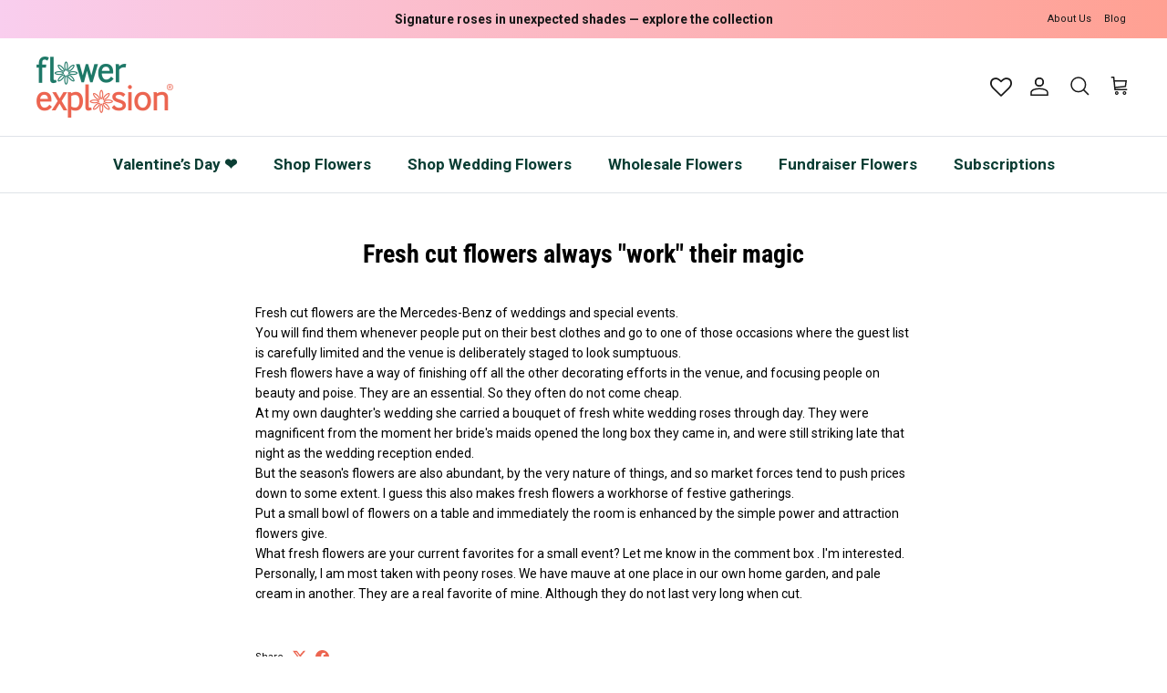

--- FILE ---
content_type: text/html; charset=utf-8
request_url: https://flowerexplosion.com/blogs/fresh-cut-flowers/fresh-cut-flowers-appeal
body_size: 65003
content:
<!doctype html>
<html class="no-js" lang="en" dir="ltr">
  <head>
    <link rel="preload" href="//fw-cdn.com/1908390/2703641.js" as="script">
    <script>
  
  (function() {
      class Ultimate_Shopify_DataLayer {
        constructor() {
          window.dataLayer = window.dataLayer || []; 
          
          // use a prefix of events name
          this.eventPrefix = '';

          //Keep the value false to get non-formatted product ID
          this.formattedItemId = true; 

          // data schema
          this.dataSchema = {
            ecommerce: {
                show: true
            },
            dynamicRemarketing: {
                show: false,
                business_vertical: 'retail'
            }
          }

          // add to wishlist selectors
          this.addToWishListSelectors = {
            'addWishListIcon': '',
            'gridItemSelector': '',
            'productLinkSelector': 'a[href*="/products/"]'
          }

          // quick view selectors
          this.quickViewSelector = {
            'quickViewElement': '',
            'gridItemSelector': '',
            'productLinkSelector': 'a[href*="/products/"]'
          }

          // mini cart button selector
          this.miniCartButton = [
            'a[href="/cart"]', 
          ];
          this.miniCartAppersOn = 'click';


          // begin checkout buttons/links selectors
          this.beginCheckoutButtons = [
            'input[name="checkout"]',
            'button[name="checkout"]',
            'a[href="/checkout"]',
            '.additional-checkout-buttons',
          ];

          // direct checkout button selector
          this.shopifyDirectCheckoutButton = [
            '.shopify-payment-button'
          ]

          //Keep the value true if Add to Cart redirects to the cart page
          this.isAddToCartRedirect = false;
          
          // keep the value false if cart items increment/decrement/remove refresh page 
          this.isAjaxCartIncrementDecrement = true;
          

          // Caution: Do not modify anything below this line, as it may result in it not functioning correctly.
          this.cart = {"note":null,"attributes":{},"original_total_price":0,"total_price":0,"total_discount":0,"total_weight":0.0,"item_count":0,"items":[],"requires_shipping":false,"currency":"USD","items_subtotal_price":0,"cart_level_discount_applications":[],"checkout_charge_amount":0}
          this.countryCode = "US";
          this.storeURL = "https://flowerexplosion.com";
          localStorage.setItem('shopCountryCode', this.countryCode);
          this.collectData(); 
          this.itemsList = [];
        }

        updateCart() {
          fetch("/cart.js")
          .then((response) => response.json())
          .then((data) => {
            this.cart = data;
          });
        }

       debounce(delay) {         
          let timeoutId;
          return function(func) {
            const context = this;
            const args = arguments;
            
            clearTimeout(timeoutId);
            
            timeoutId = setTimeout(function() {
              func.apply(context, args);
            }, delay);
          };
        }

        eventConsole(eventName, eventData) {
          const css1 = 'background: red; color: #fff; font-size: normal; border-radius: 3px 0 0 3px; padding: 3px 4px;';
          const css2 = 'background-color: blue; color: #fff; font-size: normal; border-radius: 0 3px 3px 0; padding: 3px 4px;';
          console.log('%cGTM DataLayer Event:%c' + eventName, css1, css2, eventData);
        }

        collectData() { 
            this.customerData();
            this.ajaxRequestData();
            this.searchPageData();
            this.miniCartData();
            this.beginCheckoutData();
  
            
  
            
  
            
            
            this.addToWishListData();
            this.quickViewData();
            this.selectItemData(); 
            this.formData();
            this.phoneClickData();
            this.emailClickData();
            this.loginRegisterData();
        }        

        //logged-in customer data 
        customerData() {
            const currentUser = {};
            

            if (currentUser.email) {
              currentUser.hash_email = "e3b0c44298fc1c149afbf4c8996fb92427ae41e4649b934ca495991b7852b855"
            }

            if (currentUser.phone) {
              currentUser.hash_phone = "e3b0c44298fc1c149afbf4c8996fb92427ae41e4649b934ca495991b7852b855"
            }

            window.dataLayer = window.dataLayer || [];
            dataLayer.push({
              customer: currentUser
            });
        }

        // add_to_cart, remove_from_cart, search
        ajaxRequestData() {
          const self = this;
          
          // handle non-ajax add to cart
          if(this.isAddToCartRedirect) {
            document.addEventListener('submit', function(event) {
              const addToCartForm = event.target.closest('form[action="/cart/add"]');
              if(addToCartForm) {
                event.preventDefault();
                
                const formData = new FormData(addToCartForm);
            
                fetch(window.Shopify.routes.root + 'cart/add.js', {
                  method: 'POST',
                  body: formData
                })
                .then(response => {
                    window.location.href = "/cart";
                })
                .catch((error) => {
                  console.error('Error:', error);
                });
              }
            });
          }
          
          // fetch
          let originalFetch = window.fetch;
          let debounce = this.debounce(800);
          
          window.fetch = function () {
            return originalFetch.apply(this, arguments).then((response) => {
              if (response.ok) {
                let cloneResponse = response.clone();
                let requestURL = arguments[0]['url'] || arguments[0];
                
                if(typeof requestURL === 'string' && /.*\/search\/?.*\?.*q=.+/.test(requestURL) && !requestURL.includes('&requestFrom=uldt')) {   
                  const queryString = requestURL.split('?')[1];
                  const urlParams = new URLSearchParams(queryString);
                  const search_term = urlParams.get("q");

                  debounce(function() {
                    fetch(`${self.storeURL}/search/suggest.json?q=${search_term}&resources[type]=product&requestFrom=uldt`)
                      .then(res => res.json())
                      .then(function(data) {
                            const products = data.resources.results.products;
                            if(products.length) {
                              const fetchRequests = products.map(product =>
                                fetch(`${self.storeURL}/${product.url.split('?')[0]}.js`)
                                  .then(response => response.json())
                                  .catch(error => console.error('Error fetching:', error))
                              );

                              Promise.all(fetchRequests)
                                .then(products => {
                                    const items = products.map((product) => {
                                      return {
                                        product_id: product.id,
                                        product_title: product.title,
                                        variant_id: product.variants[0].id,
                                        variant_title: product.variants[0].title,
                                        vendor: product.vendor,
                                        total_discount: 0,
                                        final_price: product.price_min,
                                        product_type: product.type, 
                                        quantity: 1
                                      }
                                    });

                                    self.ecommerceDataLayer('search', {search_term, items});
                                })
                            }else {
                              self.ecommerceDataLayer('search', {search_term, items: []});
                            }
                      });
                  });
                }
                else if (typeof requestURL === 'string' && requestURL.includes("/cart/add")) {
                  cloneResponse.text().then((text) => {
                    let data = JSON.parse(text);

                    if(data.items && Array.isArray(data.items)) {
                      data.items.forEach(function(item) {
                         self.ecommerceDataLayer('add_to_cart', {items: [item]});
                      })
                    } else {
                      self.ecommerceDataLayer('add_to_cart', {items: [data]});
                    }
                    self.updateCart();
                  });
                }else if(typeof requestURL === 'string' && requestURL.includes("/cart/change") || requestURL.includes("/cart/update")) {
                  
                   cloneResponse.text().then((text) => {
                     
                    let newCart = JSON.parse(text);
                    let newCartItems = newCart.items;
                    let oldCartItems = self.cart.items;

                    for(let i = 0; i < oldCartItems.length; i++) {
                      let item = oldCartItems[i];
                      let newItem = newCartItems.find(newItems => newItems.id === item.id);


                      if(newItem) {

                        if(newItem.quantity > item.quantity) {
                          // cart item increment
                          let quantity = (newItem.quantity - item.quantity);
                          let updatedItem = {...item, quantity}
                          self.ecommerceDataLayer('add_to_cart', {items: [updatedItem]});
                          self.updateCart(); 

                        }else if(newItem.quantity < item.quantity) {
                          // cart item decrement
                          let quantity = (item.quantity - newItem.quantity);
                          let updatedItem = {...item, quantity}
                          self.ecommerceDataLayer('remove_from_cart', {items: [updatedItem]});
                          self.updateCart(); 
                        }
                        

                      }else {
                        self.ecommerceDataLayer('remove_from_cart', {items: [item]});
                        self.updateCart(); 
                      }
                    }
                     
                  });
                }
              }
              return response;
            });
          }
          // end fetch 


          //xhr
          var origXMLHttpRequest = XMLHttpRequest;
          XMLHttpRequest = function() {
            var requestURL;
    
            var xhr = new origXMLHttpRequest();
            var origOpen = xhr.open;
            var origSend = xhr.send;
            
            // Override the `open` function.
            xhr.open = function(method, url) {
                requestURL = url;
                return origOpen.apply(this, arguments);
            };
    
    
            xhr.send = function() {
    
                // Only proceed if the request URL matches what we're looking for.
                if (typeof requestURL === 'string' && (requestURL.includes("/cart/add") || requestURL.includes("/cart/change") || /.*\/search\/?.*\?.*q=.+/.test(requestURL))) {
        
                    xhr.addEventListener('load', function() {
                        if (xhr.readyState === 4) {
                            if (xhr.status >= 200 && xhr.status < 400) { 

                              if(typeof requestURL === 'string' && /.*\/search\/?.*\?.*q=.+/.test(requestURL) && !requestURL.includes('&requestFrom=uldt')) {
                                const queryString = requestURL.split('?')[1];
                                const urlParams = new URLSearchParams(queryString);
                                const search_term = urlParams.get("q");

                                debounce(function() {
                                    fetch(`${self.storeURL}/search/suggest.json?q=${search_term}&resources[type]=product&requestFrom=uldt`)
                                      .then(res => res.json())
                                      .then(function(data) {
                                            const products = data.resources.results.products;
                                            if(products.length) {
                                              const fetchRequests = products.map(product =>
                                                fetch(`${self.storeURL}/${product.url.split('?')[0]}.js`)
                                                  .then(response => response.json())
                                                  .catch(error => console.error('Error fetching:', error))
                                              );
                
                                              Promise.all(fetchRequests)
                                                .then(products => {
                                                    const items = products.map((product) => {
                                                      return {
                                                        product_id: product.id,
                                                        product_title: product.title,
                                                        variant_id: product.variants[0].id,
                                                        variant_title: product.variants[0].title,
                                                        vendor: product.vendor,
                                                        total_discount: 0,
                                                        final_price: product.price_min,
                                                        product_type: product.type, 
                                                        quantity: 1
                                                      }
                                                    });
                
                                                    self.ecommerceDataLayer('search', {search_term, items});
                                                })
                                            }else {
                                              self.ecommerceDataLayer('search', {search_term, items: []});
                                            }
                                      });
                                  });

                              }

                              else if(typeof requestURL === 'string' && requestURL.includes("/cart/add")) {
                                  const data = JSON.parse(xhr.responseText);

                                  if(data.items && Array.isArray(data.items)) {
                                    data.items.forEach(function(item) {
                                        self.ecommerceDataLayer('add_to_cart', {items: [item]});
                                      })
                                  } else {
                                    self.ecommerceDataLayer('add_to_cart', {items: [data]});
                                  }
                                  self.updateCart();
                                 
                               }else if(typeof requestURL === 'string' && requestURL.includes("/cart/change")) {
                                 
                                  const newCart = JSON.parse(xhr.responseText);
                                  const newCartItems = newCart.items;
                                  let oldCartItems = self.cart.items;
              
                                  for(let i = 0; i < oldCartItems.length; i++) {
                                    let item = oldCartItems[i];
                                    let newItem = newCartItems.find(newItems => newItems.id === item.id);
              
              
                                    if(newItem) {
                                      if(newItem.quantity > item.quantity) {
                                        // cart item increment
                                        let quantity = (newItem.quantity - item.quantity);
                                        let updatedItem = {...item, quantity}
                                        self.ecommerceDataLayer('add_to_cart', {items: [updatedItem]});
                                        self.updateCart(); 
              
                                      }else if(newItem.quantity < item.quantity) {
                                        // cart item decrement
                                        let quantity = (item.quantity - newItem.quantity);
                                        let updatedItem = {...item, quantity}
                                        self.ecommerceDataLayer('remove_from_cart', {items: [updatedItem]});
                                        self.updateCart(); 
                                      }
                                      
              
                                    }else {
                                      self.ecommerceDataLayer('remove_from_cart', {items: [item]});
                                      self.updateCart(); 
                                    }
                                  }
                               }          
                            }
                        }
                    });
                }
    
                return origSend.apply(this, arguments);
            };
    
            return xhr;
          }; 
          //end xhr
        }

        // search event from search page
        searchPageData() {
          const self = this;
          let pageUrl = window.location.href;
          
          if(/.+\/search\?.*\&?q=.+/.test(pageUrl)) {   
            const queryString = pageUrl.split('?')[1];
            const urlParams = new URLSearchParams(queryString);
            const search_term = urlParams.get("q");
                
            fetch(`https://flowerexplosion.com/search/suggest.json?q=${search_term}&resources[type]=product&requestFrom=uldt`)
            .then(res => res.json())
            .then(function(data) {
                  const products = data.resources.results.products;
                  if(products.length) {
                    const fetchRequests = products.map(product =>
                      fetch(`${self.storeURL}/${product.url.split('?')[0]}.js`)
                        .then(response => response.json())
                        .catch(error => console.error('Error fetching:', error))
                    );
                    Promise.all(fetchRequests)
                    .then(products => {
                        const items = products.map((product) => {
                            return {
                            product_id: product.id,
                            product_title: product.title,
                            variant_id: product.variants[0].id,
                            variant_title: product.variants[0].title,
                            vendor: product.vendor,
                            total_discount: 0,
                            final_price: product.price_min,
                            product_type: product.type, 
                            quantity: 1
                            }
                        });

                        self.ecommerceDataLayer('search', {search_term, items});
                    });
                  }else {
                    self.ecommerceDataLayer('search', {search_term, items: []});
                  }
            });
          }
        }

        // view_cart
        miniCartData() {
          if(this.miniCartButton.length) {
            let self = this;
            if(this.miniCartAppersOn === 'hover') {
              this.miniCartAppersOn = 'mouseenter';
            }
            this.miniCartButton.forEach((selector) => {
              let miniCartButtons = document.querySelectorAll(selector);
              miniCartButtons.forEach((miniCartButton) => {
                  miniCartButton.addEventListener(self.miniCartAppersOn, () => {
                    self.ecommerceDataLayer('view_cart', self.cart);
                  });
              })
            });
          }
        }

        // begin_checkout
        beginCheckoutData() {
          let self = this;
          document.addEventListener('pointerdown', (event) => {
            let targetElement = event.target.closest(self.beginCheckoutButtons.join(', '));
            if(targetElement) {
              self.ecommerceDataLayer('begin_checkout', self.cart);
            }
          });
        }

        // view_cart, add_to_cart, remove_from_cart
        viewCartPageData() {
          
          this.ecommerceDataLayer('view_cart', this.cart);

          //if cart quantity chagne reload page 
          if(!this.isAjaxCartIncrementDecrement) {
            const self = this;
            document.addEventListener('pointerdown', (event) => {
              const target = event.target.closest('a[href*="/cart/change?"]');
              if(target) {
                const linkUrl = target.getAttribute('href');
                const queryString = linkUrl.split("?")[1];
                const urlParams = new URLSearchParams(queryString);
                const newQuantity = urlParams.get("quantity");
                const line = urlParams.get("line");
                const cart_id = urlParams.get("id");
        
                
                if(newQuantity && (line || cart_id)) {
                  let item = line ? {...self.cart.items[line - 1]} : self.cart.items.find(item => item.key === cart_id);
        
                  let event = 'add_to_cart';
                  if(newQuantity < item.quantity) {
                    event = 'remove_from_cart';
                  }
        
                  let quantity = Math.abs(newQuantity - item.quantity);
                  item['quantity'] = quantity;
        
                  self.ecommerceDataLayer(event, {items: [item]});
                }
              }
            });
          }
        }

        productSinglePage() {
        
        }

        collectionsPageData() {
          var ecommerce = {
            'items': [
              
              ]
          };

          this.itemsList = ecommerce.items;
          ecommerce['item_list_id'] = null
          ecommerce['item_list_name'] = null

          this.ecommerceDataLayer('view_item_list', ecommerce);
        }
        
        
        // add to wishlist
        addToWishListData() {
          if(this.addToWishListSelectors && this.addToWishListSelectors.addWishListIcon) {
            const self = this;
            document.addEventListener('pointerdown', (event) => {
              let target = event.target;
              
              if(target.closest(self.addToWishListSelectors.addWishListIcon)) {
                let pageULR = window.location.href.replace(/\?.+/, '');
                let requestURL = undefined;
          
                if(/\/products\/[^/]+$/.test(pageULR)) {
                  requestURL = pageULR;
                } else if(self.addToWishListSelectors.gridItemSelector && self.addToWishListSelectors.productLinkSelector) {
                  let itemElement = target.closest(self.addToWishListSelectors.gridItemSelector);
                  if(itemElement) {
                    let linkElement = itemElement.querySelector(self.addToWishListSelectors.productLinkSelector); 
                    if(linkElement) {
                      let link = linkElement.getAttribute('href').replace(/\?.+/g, '');
                      if(link && /\/products\/[^/]+$/.test(link)) {
                        requestURL = link;
                      }
                    }
                  }
                }

                if(requestURL) {
                  fetch(requestURL + '.json')
                    .then(res => res.json())
                    .then(result => {
                      let data = result.product;                    
                      if(data) {
                        let dataLayerData = {
                          product_id: data.id,
                            variant_id: data.variants[0].id,
                            product_title: data.title,
                          quantity: 1,
                          final_price: parseFloat(data.variants[0].price) * 100,
                          total_discount: 0,
                          product_type: data.product_type,
                          vendor: data.vendor,
                          variant_title: (data.variants[0].title !== 'Default Title') ? data.variants[0].title : undefined,
                          sku: data.variants[0].sku,
                        }

                        self.ecommerceDataLayer('add_to_wishlist', {items: [dataLayerData]});
                      }
                    });
                }
              }
            });
          }
        }

        quickViewData() {
          if(this.quickViewSelector.quickViewElement && this.quickViewSelector.gridItemSelector && this.quickViewSelector.productLinkSelector) {
            const self = this;
            document.addEventListener('pointerdown', (event) => {
              let target = event.target;
              if(target.closest(self.quickViewSelector.quickViewElement)) {
                let requestURL = undefined;
                let itemElement = target.closest(this.quickViewSelector.gridItemSelector );
                
                if(itemElement) {
                  let linkElement = itemElement.querySelector(self.quickViewSelector.productLinkSelector); 
                  if(linkElement) {
                    let link = linkElement.getAttribute('href').replace(/\?.+/g, '');
                    if(link && /\/products\/[^/]+$/.test(link)) {
                      requestURL = link;
                    }
                  }
                }   
                
                if(requestURL) {
                    fetch(requestURL + '.json')
                      .then(res => res.json())
                      .then(result => {
                        let data = result.product;                    
                        if(data) {
                          let dataLayerData = {
                            product_id: data.id,
                            variant_id: data.variants[0].id,
                            product_title: data.title,
                            quantity: 1,
                            final_price: parseFloat(data.variants[0].price) * 100,
                            total_discount: 0,
                            product_type: data.product_type,
                            vendor: data.vendor,
                            variant_title: (data.variants[0].title !== 'Default Title') ? data.variants[0].title : undefined,
                            sku: data.variants[0].sku,
                          }
  
                          self.ecommerceDataLayer('view_item', {items: [dataLayerData]});
                          self.quickViewVariants = data.variants;
                          self.quickViewedItem = dataLayerData;
                        }
                      });
                  }
              }
            });

            
              if(this.shopifyDirectCheckoutButton.length) {
                let self = this;
                document.addEventListener('pointerdown', (event) => {
                  let target = event.target;
                  let checkoutButton = event.target.closest(this.shopifyDirectCheckoutButton.join(', '));
                  
                  if(self.quickViewVariants && self.quickViewedItem && self.quickViewVariants.length && checkoutButton) {

                    let checkoutForm = checkoutButton.closest('form[action*="/cart/add"]');
                    if(checkoutForm) {
                        let quantity = 1;
                        let varientInput = checkoutForm.querySelector('input[name="id"]');
                        let quantitySelector = checkoutForm.getAttribute('id');

                        if(quantitySelector) {
                          let quentityInput = document.querySelector('input[name="quantity"][form="'+quantitySelector+'"]');
                          if(quentityInput) {
                              quantity = +quentityInput.value;
                          }
                        }

                        if(varientInput) {
                            let variant_id = parseInt(varientInput.value);

                            if(variant_id) {
                                const variant = self.quickViewVariants.find(item => item.id === +variant_id);
                                if(variant && self.quickViewedItem) {
                                    self.quickViewedItem['variant_id'] = variant_id;
                                    self.quickViewedItem['variant_title'] = variant.title;
                                    self.quickViewedItem['final_price'] = parseFloat(variant.price) * 100;
                                    self.quickViewedItem['quantity'] = quantity; 
    
                                    self.ecommerceDataLayer('add_to_cart', {items: [self.quickViewedItem]});
                                    self.ecommerceDataLayer('begin_checkout', {items: [self.quickViewedItem]});
                                }
                            }
                        }
                    }

                  }
                }); 
            }
            
          }
        }

        // select_item events
        selectItemData() {
          
          const self = this;
          const items = this.itemsList;

          

          // select item on varient change
          document.addEventListener('variant:change', function(event) {            
            const product_id = event.detail.product.id;
            const variant_id = event.detail.variant.id;
            const vendor = event.detail.product.vendor; 
            const variant_title = event.detail.variant.public_title;
            const product_title = event.detail.product.title;
            const final_price = event.detail.variant.price;
            const product_type = event.detail.product.type;

             const item = {
                product_id: product_id,
                product_title: product_title,
                variant_id: variant_id,
                variant_title: variant_title,
                vendor: vendor,
                final_price: final_price,
                product_type: product_type, 
                quantity: 1
             }
            
             self.ecommerceDataLayer('select_item', {items: [item]});
          });
        }

        // all ecommerce events
        ecommerceDataLayer(event, data) {
          const self = this;
          dataLayer.push({ 'ecommerce': null });
          const dataLayerData = {
            "event": this.eventPrefix + event,
            'ecommerce': {
               'currency': this.cart.currency,
               'items': data.items.map((item, index) => {
                 const dataLayerItem = {
                    'index': index,
                    'item_id': this.formattedItemId  ? `shopify_${this.countryCode}_${item.product_id}_${item.variant_id}` : item.product_id.toString(),
                    'product_id': item.product_id.toString(),
                    'variant_id': item.variant_id.toString(),
                    'item_name': item.product_title,
                    'quantity': item.quantity,
                    'price': +((item.final_price / 100).toFixed(2)),
                    'discount': item.total_discount ? +((item.total_discount / 100).toFixed(2)) : 0 
                }

                if(item.product_type) {
                  dataLayerItem['item_category'] = item.product_type;
                }
                
                if(item.vendor) {
                  dataLayerItem['item_brand'] = item.vendor;
                }
               
                if(item.variant_title && item.variant_title !== 'Default Title') {
                  dataLayerItem['item_variant'] = item.variant_title;
                }
              
                if(item.sku) {
                  dataLayerItem['sku'] = item.sku;
                }

                if(item.item_list_name) {
                  dataLayerItem['item_list_name'] = item.item_list_name;
                }

                if(item.item_list_id) {
                  dataLayerItem['item_list_id'] = item.item_list_id.toString()
                }

                return dataLayerItem;
              })
            }
          }

          if(data.total_price !== undefined) {
            dataLayerData['ecommerce']['value'] =  +((data.total_price / 100).toFixed(2));
          } else {
            dataLayerData['ecommerce']['value'] = +(dataLayerData['ecommerce']['items'].reduce((total, item) => total + (item.price * item.quantity), 0)).toFixed(2);
          }
          
          if(data.item_list_id) {
            dataLayerData['ecommerce']['item_list_id'] = data.item_list_id;
          }
          
          if(data.item_list_name) {
            dataLayerData['ecommerce']['item_list_name'] = data.item_list_name;
          }

          if(data.search_term) {
            dataLayerData['search_term'] = data.search_term;
          }

          if(self.dataSchema.dynamicRemarketing && self.dataSchema.dynamicRemarketing.show) {
            dataLayer.push({ 'dynamicRemarketing': null });
            dataLayerData['dynamicRemarketing'] = {
                value: dataLayerData.ecommerce.value,
                items: dataLayerData.ecommerce.items.map(item => ({id: item.item_id, google_business_vertical: self.dataSchema.dynamicRemarketing.business_vertical}))
            }
          }

          if(!self.dataSchema.ecommerce ||  !self.dataSchema.ecommerce.show) {
            delete dataLayerData['ecommerce'];
          }

          dataLayer.push(dataLayerData);
          self.eventConsole(self.eventPrefix + event, dataLayerData);
        }

        
        // contact form submit & newsletters signup
        formData() {
          const self = this;
          document.addEventListener('submit', function(event) {

            let targetForm = event.target.closest('form[action^="/contact"]');


            if(targetForm) {
              const formData = {
                form_location: window.location.href,
                form_id: targetForm.getAttribute('id'),
                form_classes: targetForm.getAttribute('class')
              };
                            
              let formType = targetForm.querySelector('input[name="form_type"]');
              let inputs = targetForm.querySelectorAll("input:not([type=hidden]):not([type=submit]), textarea, select");
              
              inputs.forEach(function(input) {
                var inputName = input.name;
                var inputValue = input.value;
                
                if (inputName && inputValue) {
                  var matches = inputName.match(/\[(.*?)\]/);
                  if (matches && matches.length > 1) {
                     var fieldName = matches[1];
                     formData[fieldName] = input.value;
                  }
                }
              });
              
              if(formType && formType.value === 'customer') {
                dataLayer.push({ event: self.eventPrefix + 'newsletter_signup', ...formData});
                self.eventConsole(self.eventPrefix + 'newsletter_signup', { event: self.eventPrefix + 'newsletter_signup', ...formData});

              } else if(formType && formType.value === 'contact') {
                dataLayer.push({ event: self.eventPrefix + 'contact_form_submit', ...formData});
                self.eventConsole(self.eventPrefix + 'contact_form_submit', { event: self.eventPrefix + 'contact_form_submit', ...formData});
              }
            }
          });

        }

        // phone_number_click event
        phoneClickData() {
          const self = this; 
          document.addEventListener('click', function(event) {
            let target = event.target.closest('a[href^="tel:"]');
            if(target) {
              let phone_number = target.getAttribute('href').replace('tel:', '');
              let eventData = {
                event: self.eventPrefix + 'phone_number_click',
                page_location: window.location.href,
                link_classes: target.getAttribute('class'),
                link_id: target.getAttribute('id'),
                phone_number
              }

              dataLayer.push(eventData);
              this.eventConsole(self.eventPrefix + 'phone_number_click', eventData);
            }
          });
        }
  
        // email_click event
        emailClickData() {
          const self = this; 
          document.addEventListener('click', function(event) {
            let target = event.target.closest('a[href^="mailto:"]');
            if(target) {
              let email_address = target.getAttribute('href').replace('mailto:', '');
              let eventData = {
                event: self.eventPrefix + 'email_click',
                page_location: window.location.href,
                link_classes: target.getAttribute('class'),
                link_id: target.getAttribute('id'),
                email_address
              }

              dataLayer.push(eventData);
              this.eventConsole(self.eventPrefix + 'email_click', eventData);
            }
          });
        }

        //login register 
        loginRegisterData() {
          
          const self = this; 
          let isTrackedLogin = false;
          let isTrackedRegister = false;
          
          if(window.location.href.includes('/account/login')) {
            document.addEventListener('submit', function(e) {
              const loginForm = e.target.closest('[action="/account/login"]');
              if(loginForm && !isTrackedLogin) {
                  const eventData = {
                    event: self.eventPrefix + 'login'
                  }
                  isTrackedLogin = true;
                  dataLayer.push(eventData);
                  self.eventConsole(self.eventPrefix + 'login', eventData);
              }
            });
          }

          if(window.location.href.includes('/account/register')) {
            document.addEventListener('submit', function(e) {
              const registerForm = e.target.closest('[action="/account"]');
              if(registerForm && !isTrackedRegister) {
                  const eventData = {
                    event: self.eventPrefix + 'sign_up'
                  }
                
                  isTrackedRegister = true;
                  dataLayer.push(eventData);
                  self.eventConsole(self.eventPrefix + 'sign_up', eventData);
              }
            });
          }
        }
      } 
      // end Ultimate_Shopify_DataLayer

      document.addEventListener('DOMContentLoaded', function() {
        try{
          new Ultimate_Shopify_DataLayer();
        }catch(error) {
          console.log(error);
        }
      });
    
  })();
</script>

    <!-- Google Tag Manager -->
    <script>
      (function(w,d,s,l,i){w[l]=w[l]||[];w[l].push({'gtm.start':
      new Date().getTime(),event:'gtm.js'});var f=d.getElementsByTagName(s)[0],
      j=d.createElement(s),dl=l!='dataLayer'?'&l='+l:'';j.async=true;j.src=
      'https://www.googletagmanager.com/gtm.js?id='+i+dl;f.parentNode.insertBefore(j,f);
      })(window,document,'script','dataLayer','GTM-57JNXPGD');
    </script>
    <!-- End Google Tag Manager -->

    
    <meta name="p:domain_verify" content="c007059742477923a835ea240d51d17a">
    <link rel="canonical" href="https://flowerexplosion.com/blogs/fresh-cut-flowers/fresh-cut-flowers-appeal">

    <meta name="robots" content="max-image-preview:large"><meta charset="utf-8">
<meta name="viewport" content="width=device-width,initial-scale=1">
<title>Fresh cut flowers always &quot;work&quot; their magic &ndash; Flower Explosion</title><link rel="canonical" href="https://flowerexplosion.com/blogs/fresh-cut-flowers/fresh-cut-flowers-appeal"><link rel="icon" href="//flowerexplosion.com/cdn/shop/files/flower-icon-logo.png?crop=center&height=48&v=1658390563&width=48" type="image/png">
  <link rel="apple-touch-icon" href="//flowerexplosion.com/cdn/shop/files/flower-icon-logo.png?crop=center&height=180&v=1658390563&width=180"><meta name="description" content="Fresh cut flowers are the Mercedes-Benz of weddings and special events.You will find them whenever people put on their best clothes and go to one of those occasions where the guest list is carefully limited and the venue is deliberately staged to look sumptuous.Fresh flowers have a way of finishing off all the other de"><meta property="og:site_name" content="Flower Explosion">
<meta property="og:url" content="https://flowerexplosion.com/blogs/fresh-cut-flowers/fresh-cut-flowers-appeal">
<meta property="og:title" content="Fresh cut flowers always &quot;work&quot; their magic">
<meta property="og:type" content="article">
<meta property="og:description" content="Fresh cut flowers are the Mercedes-Benz of weddings and special events.You will find them whenever people put on their best clothes and go to one of those occasions where the guest list is carefully limited and the venue is deliberately staged to look sumptuous.Fresh flowers have a way of finishing off all the other de"><meta name="twitter:site" content="@flowerexplosion"><meta name="twitter:card" content="summary_large_image">
<meta name="twitter:title" content="Fresh cut flowers always &quot;work&quot; their magic">
<meta name="twitter:description" content="Fresh cut flowers are the Mercedes-Benz of weddings and special events.You will find them whenever people put on their best clothes and go to one of those occasions where the guest list is carefully limited and the venue is deliberately staged to look sumptuous.Fresh flowers have a way of finishing off all the other de">
<meta property="og:site_name" content="Flower Explosion">
<meta property="og:url" content="https://flowerexplosion.com/blogs/fresh-cut-flowers/fresh-cut-flowers-appeal">
<meta property="og:title" content="Fresh cut flowers always &quot;work&quot; their magic">
<meta property="og:type" content="article">
<meta property="og:description" content="Fresh cut flowers are the Mercedes-Benz of weddings and special events.You will find them whenever people put on their best clothes and go to one of those occasions where the guest list is carefully limited and the venue is deliberately staged to look sumptuous.Fresh flowers have a way of finishing off all the other de"><meta name="twitter:site" content="@flowerexplosion"><meta name="twitter:card" content="summary_large_image">
<meta name="twitter:title" content="Fresh cut flowers always &quot;work&quot; their magic">
<meta name="twitter:description" content="Fresh cut flowers are the Mercedes-Benz of weddings and special events.You will find them whenever people put on their best clothes and go to one of those occasions where the guest list is carefully limited and the venue is deliberately staged to look sumptuous.Fresh flowers have a way of finishing off all the other de">

<style>@font-face {
  font-family: Roboto;
  font-weight: 400;
  font-style: normal;
  font-display: fallback;
  src: url("//flowerexplosion.com/cdn/fonts/roboto/roboto_n4.2019d890f07b1852f56ce63ba45b2db45d852cba.woff2") format("woff2"),
       url("//flowerexplosion.com/cdn/fonts/roboto/roboto_n4.238690e0007583582327135619c5f7971652fa9d.woff") format("woff");
}
@font-face {
  font-family: Roboto;
  font-weight: 700;
  font-style: normal;
  font-display: fallback;
  src: url("//flowerexplosion.com/cdn/fonts/roboto/roboto_n7.f38007a10afbbde8976c4056bfe890710d51dec2.woff2") format("woff2"),
       url("//flowerexplosion.com/cdn/fonts/roboto/roboto_n7.94bfdd3e80c7be00e128703d245c207769d763f9.woff") format("woff");
}
@font-face {
  font-family: Roboto;
  font-weight: 500;
  font-style: normal;
  font-display: fallback;
  src: url("//flowerexplosion.com/cdn/fonts/roboto/roboto_n5.250d51708d76acbac296b0e21ede8f81de4e37aa.woff2") format("woff2"),
       url("//flowerexplosion.com/cdn/fonts/roboto/roboto_n5.535e8c56f4cbbdea416167af50ab0ff1360a3949.woff") format("woff");
}
@font-face {
  font-family: Roboto;
  font-weight: 400;
  font-style: italic;
  font-display: fallback;
  src: url("//flowerexplosion.com/cdn/fonts/roboto/roboto_i4.57ce898ccda22ee84f49e6b57ae302250655e2d4.woff2") format("woff2"),
       url("//flowerexplosion.com/cdn/fonts/roboto/roboto_i4.b21f3bd061cbcb83b824ae8c7671a82587b264bf.woff") format("woff");
}
@font-face {
  font-family: Roboto;
  font-weight: 700;
  font-style: italic;
  font-display: fallback;
  src: url("//flowerexplosion.com/cdn/fonts/roboto/roboto_i7.7ccaf9410746f2c53340607c42c43f90a9005937.woff2") format("woff2"),
       url("//flowerexplosion.com/cdn/fonts/roboto/roboto_i7.49ec21cdd7148292bffea74c62c0df6e93551516.woff") format("woff");
}
@font-face {
  font-family: "Roboto Condensed";
  font-weight: 700;
  font-style: normal;
  font-display: fallback;
  src: url("//flowerexplosion.com/cdn/fonts/roboto_condensed/robotocondensed_n7.0c73a613503672be244d2f29ab6ddd3fc3cc69ae.woff2") format("woff2"),
       url("//flowerexplosion.com/cdn/fonts/roboto_condensed/robotocondensed_n7.ef6ece86ba55f49c27c4904a493c283a40f3a66e.woff") format("woff");
}
@font-face {
  font-family: Roboto;
  font-weight: 400;
  font-style: normal;
  font-display: fallback;
  src: url("//flowerexplosion.com/cdn/fonts/roboto/roboto_n4.2019d890f07b1852f56ce63ba45b2db45d852cba.woff2") format("woff2"),
       url("//flowerexplosion.com/cdn/fonts/roboto/roboto_n4.238690e0007583582327135619c5f7971652fa9d.woff") format("woff");
}
@font-face {
  font-family: Roboto;
  font-weight: 700;
  font-style: normal;
  font-display: fallback;
  src: url("//flowerexplosion.com/cdn/fonts/roboto/roboto_n7.f38007a10afbbde8976c4056bfe890710d51dec2.woff2") format("woff2"),
       url("//flowerexplosion.com/cdn/fonts/roboto/roboto_n7.94bfdd3e80c7be00e128703d245c207769d763f9.woff") format("woff");
}
@font-face {
  font-family: Roboto;
  font-weight: 600;
  font-style: normal;
  font-display: fallback;
  src: url("//flowerexplosion.com/cdn/fonts/roboto/roboto_n6.3d305d5382545b48404c304160aadee38c90ef9d.woff2") format("woff2"),
       url("//flowerexplosion.com/cdn/fonts/roboto/roboto_n6.bb37be020157f87e181e5489d5e9137ad60c47a2.woff") format("woff");
}
:root {
  --page-container-width:          1480px;
  --reading-container-width:       720px;
  --divider-opacity:               0.14;
  --gutter-large:                  30px;
  --gutter-desktop:                20px;
  --gutter-mobile:                 16px;
  --section-padding:               50px;
  --larger-section-padding:        80px;
  --larger-section-padding-mobile: 60px;
  --largest-section-padding:       110px;
  --aos-animate-duration:          0.6s;

  --base-font-family:              Roboto, sans-serif;
  --base-font-weight:              400;
  --base-font-style:               normal;
  --heading-font-family:           "Roboto Condensed", sans-serif;
  --heading-font-weight:           700;
  --heading-font-style:            normal;
  --heading-font-letter-spacing:   normal;
  --logo-font-family:              Roboto, sans-serif;
  --logo-font-weight:              400;
  --logo-font-style:               normal;
  --nav-font-family:               Roboto, sans-serif;
  --nav-font-weight:               700;
  --nav-font-style:                normal;

  --base-text-size:14px;
  --base-line-height:              1.6;
  --input-text-size:16px;
  --smaller-text-size-1:11px;
  --smaller-text-size-2:14px;
  --smaller-text-size-3:11px;
  --smaller-text-size-4:10px;
  --larger-text-size:28px;
  --super-large-text-size:49px;
  --super-large-mobile-text-size:22px;
  --larger-mobile-text-size:22px;
  --logo-text-size:24px;--btn-letter-spacing: normal;
    --btn-text-transform: none;
    --button-text-size:  14px;
    --quickbuy-button-text-size: 14px;
    --small-feature-link-font-size: 1em;
    --input-btn-padding-top:             1em;
    --input-btn-padding-bottom:          1em;--heading-text-transform:none;
  --nav-text-size:                      17px;
  --mobile-menu-font-weight:            inherit;

  --body-bg-color:                      255 255 255;
  --bg-color:                           255 255 255;
  --body-text-color:                    0 0 0;
  --text-color:                         0 0 0;

  --header-text-col:                    #171717;--header-text-hover-col:             var(--main-nav-link-hover-col);--header-bg-col:                     #ffffff;
  --heading-color:                     0 0 0;
  --body-heading-color:                0 0 0;
  --heading-divider-col:               #dfe3e8;

  --logo-col:                          #171717;
  --main-nav-bg:                       #ffffff;
  --main-nav-link-col:                 #0a3d33;
  --main-nav-link-hover-col:           #ec6550;
  --main-nav-link-featured-col:        #ec6550;

  --link-color:                        236 101 80;
  --body-link-color:                   236 101 80;

  --btn-bg-color:                        236 101 80;
  --btn-bg-hover-color:                  249 119 99;
  --btn-border-color:                    236 101 80;
  --btn-border-hover-color:              249 119 99;
  --btn-text-color:                      255 255 255;
  --btn-text-hover-color:                255 255 255;--btn-alt-bg-color:                    13 89 1;
  --btn-alt-text-color:                  255 255 255;
  --btn-alt-border-color:                13 89 1;
  --btn-alt-border-hover-color:          13 89 1;--btn-ter-bg-color:                    235 235 235;
  --btn-ter-text-color:                  0 0 0;
  --btn-ter-bg-hover-color:              236 101 80;
  --btn-ter-text-hover-color:            255 255 255;--btn-border-radius: 3px;--color-scheme-default:                             #ffffff;
  --color-scheme-default-color:                       255 255 255;
  --color-scheme-default-text-color:                  0 0 0;
  --color-scheme-default-head-color:                  0 0 0;
  --color-scheme-default-link-color:                  236 101 80;
  --color-scheme-default-btn-text-color:              255 255 255;
  --color-scheme-default-btn-text-hover-color:        255 255 255;
  --color-scheme-default-btn-bg-color:                236 101 80;
  --color-scheme-default-btn-bg-hover-color:          249 119 99;
  --color-scheme-default-btn-border-color:            236 101 80;
  --color-scheme-default-btn-border-hover-color:      249 119 99;
  --color-scheme-default-btn-alt-text-color:          255 255 255;
  --color-scheme-default-btn-alt-bg-color:            13 89 1;
  --color-scheme-default-btn-alt-border-color:        13 89 1;
  --color-scheme-default-btn-alt-border-hover-color:  13 89 1;

  --color-scheme-1:                             #f2f2f2;
  --color-scheme-1-color:                       242 242 242;
  --color-scheme-1-text-color:                  52 52 52;
  --color-scheme-1-head-color:                  52 52 52;
  --color-scheme-1-link-color:                  52 52 52;
  --color-scheme-1-btn-text-color:              255 255 255;
  --color-scheme-1-btn-text-hover-color:        255 255 255;
  --color-scheme-1-btn-bg-color:                35 35 35;
  --color-scheme-1-btn-bg-hover-color:          0 0 0;
  --color-scheme-1-btn-border-color:            35 35 35;
  --color-scheme-1-btn-border-hover-color:      0 0 0;
  --color-scheme-1-btn-alt-text-color:          35 35 35;
  --color-scheme-1-btn-alt-bg-color:            255 255 255;
  --color-scheme-1-btn-alt-border-color:        35 35 35;
  --color-scheme-1-btn-alt-border-hover-color:  35 35 35;

  --color-scheme-2:                             #f2f2f2;
  --color-scheme-2-color:                       242 242 242;
  --color-scheme-2-text-color:                  52 52 52;
  --color-scheme-2-head-color:                  52 52 52;
  --color-scheme-2-link-color:                  52 52 52;
  --color-scheme-2-btn-text-color:              255 255 255;
  --color-scheme-2-btn-text-hover-color:        255 255 255;
  --color-scheme-2-btn-bg-color:                35 35 35;
  --color-scheme-2-btn-bg-hover-color:          0 0 0;
  --color-scheme-2-btn-border-color:            35 35 35;
  --color-scheme-2-btn-border-hover-color:      0 0 0;
  --color-scheme-2-btn-alt-text-color:          35 35 35;
  --color-scheme-2-btn-alt-bg-color:            255 255 255;
  --color-scheme-2-btn-alt-border-color:        35 35 35;
  --color-scheme-2-btn-alt-border-hover-color:  35 35 35;

  /* Shop Pay payment terms */
  --payment-terms-background-color:    #ffffff;--quickbuy-bg: 242 242 242;--body-input-background-color:       rgb(var(--body-bg-color));
  --input-background-color:            rgb(var(--body-bg-color));
  --body-input-text-color:             var(--body-text-color);
  --input-text-color:                  var(--body-text-color);
  --body-input-border-color:           rgb(191, 191, 191);
  --input-border-color:                rgb(191, 191, 191);
  --input-border-color-hover:          rgb(115, 115, 115);
  --input-border-color-active:         rgb(0, 0, 0);

  --swatch-cross-svg:                  url("data:image/svg+xml,%3Csvg xmlns='http://www.w3.org/2000/svg' width='240' height='240' viewBox='0 0 24 24' fill='none' stroke='rgb(191, 191, 191)' stroke-width='0.09' preserveAspectRatio='none' %3E%3Cline x1='24' y1='0' x2='0' y2='24'%3E%3C/line%3E%3C/svg%3E");
  --swatch-cross-hover:                url("data:image/svg+xml,%3Csvg xmlns='http://www.w3.org/2000/svg' width='240' height='240' viewBox='0 0 24 24' fill='none' stroke='rgb(115, 115, 115)' stroke-width='0.09' preserveAspectRatio='none' %3E%3Cline x1='24' y1='0' x2='0' y2='24'%3E%3C/line%3E%3C/svg%3E");
  --swatch-cross-active:               url("data:image/svg+xml,%3Csvg xmlns='http://www.w3.org/2000/svg' width='240' height='240' viewBox='0 0 24 24' fill='none' stroke='rgb(0, 0, 0)' stroke-width='0.09' preserveAspectRatio='none' %3E%3Cline x1='24' y1='0' x2='0' y2='24'%3E%3C/line%3E%3C/svg%3E");

  --footer-divider-col:                #a9ceb9;
  --footer-text-col:                   255 255 255;
  --footer-heading-col:                255 255 255;
  --footer-bg:                         #ec6550;--product-label-overlay-justify: flex-start;--product-label-overlay-align: flex-start;--product-label-overlay-reduction-text:   #ffffff;
  --product-label-overlay-reduction-bg:     #ec6550;
  --product-label-overlay-stock-text:       #ffffff;
  --product-label-overlay-stock-bg:         #09728c;
  --product-label-overlay-new-text:         #ffffff;
  --product-label-overlay-new-bg:           #ec6550;
  --product-label-overlay-meta-text:        #ffffff;
  --product-label-overlay-meta-bg:          #09728c;
  --product-label-sale-text:                #ec6550;
  --product-label-sold-text:                #171717;
  --product-label-preorder-text:            #0a3d33;

  --product-block-crop-align:               center;

  
  --product-block-price-align:              flex-start;
  --product-block-price-item-margin-start:  initial;
  --product-block-price-item-margin-end:    .5rem;
  

  --collection-block-image-position:   center center;

  --swatch-picker-image-size:          68px;
  --swatch-crop-align:                 center center;

  --image-overlay-text-color:          255 255 255;--image-overlay-bg:                  rgba(0, 0, 0, 0.1);
  --image-overlay-shadow-start:        rgb(0 0 0 / 0.15);
  --image-overlay-box-opacity:         0.9;--product-inventory-ok-box-color:            #ffffff;
  --product-inventory-ok-text-color:           #0a3d33;
  --product-inventory-ok-icon-box-fill-color:  #fff;
  --product-inventory-low-box-color:           #fcf1cd;
  --product-inventory-low-text-color:          #ec6550;
  --product-inventory-low-icon-box-fill-color: #fff;
  --product-inventory-low-text-color-channels: 10, 61, 51;
  --product-inventory-ok-text-color-channels:  236, 101, 80;

  --rating-star-color: 246 165 41;--overlay-align-left: start;
    --overlay-align-right: end;}html[dir=rtl] {
  --overlay-right-text-m-left: 0;
  --overlay-right-text-m-right: auto;
  --overlay-left-shadow-left-left: 15%;
  --overlay-left-shadow-left-right: -50%;
  --overlay-left-shadow-right-left: -85%;
  --overlay-left-shadow-right-right: 0;
}.image-overlay--bg-box .text-overlay .text-overlay__text {
    --image-overlay-box-bg: 255 255 255;
    --heading-color: var(--body-heading-color);
    --text-color: var(--body-text-color);
    --link-color: var(--body-link-color);
  }::selection {
    background: rgb(var(--body-heading-color));
    color: rgb(var(--body-bg-color));
  }
  ::-moz-selection {
    background: rgb(var(--body-heading-color));
    color: rgb(var(--body-bg-color));
  }.use-color-scheme--default {
  --product-label-sale-text:           #ec6550;
  --product-label-sold-text:           #171717;
  --product-label-preorder-text:       #0a3d33;
  --input-background-color:            rgb(var(--body-bg-color));
  --input-text-color:                  var(--body-input-text-color);
  --input-border-color:                rgb(191, 191, 191);
  --input-border-color-hover:          rgb(115, 115, 115);
  --input-border-color-active:         rgb(0, 0, 0);
}</style>

    <link href="//flowerexplosion.com/cdn/shop/t/44/assets/main.css?v=171175618363978866921750093854" rel="stylesheet" type="text/css" media="all" />
    <link href="//flowerexplosion.com/cdn/shop/t/44/assets/custom.css?v=162041685589300192171768770080" rel="stylesheet" type="text/css" media="all" />
<link rel="preload" as="font" href="//flowerexplosion.com/cdn/fonts/roboto/roboto_n4.2019d890f07b1852f56ce63ba45b2db45d852cba.woff2" type="font/woff2" crossorigin><link rel="preload" as="font" href="//flowerexplosion.com/cdn/fonts/roboto_condensed/robotocondensed_n7.0c73a613503672be244d2f29ab6ddd3fc3cc69ae.woff2" type="font/woff2" crossorigin><script src="https://ajax.googleapis.com/ajax/libs/jquery/3.6.0/jquery.min.js"></script>

    <script>
      document.documentElement.className = document.documentElement.className.replace('no-js', 'js');

      window.theme = {
        info: {
          name: 'Symmetry',
          version: '7.4.0'
        },
        device: {
          hasTouch: window.matchMedia('(any-pointer: coarse)').matches,
          hasHover: window.matchMedia('(hover: hover)').matches
        },
        mediaQueries: {
          md: '(min-width: 768px)',
          productMediaCarouselBreak: '(min-width: 1041px)'
        },
        routes: {
          base: 'https://flowerexplosion.com',
          cart: '/cart',
          cartAdd: '/cart/add.js',
          cartUpdate: '/cart/update.js',
          predictiveSearch: '/search/suggest'
        },
        strings: {
          cartTermsConfirmation: "You must agree to the terms and conditions before continuing.",
          cartItemsQuantityError: "You can only add [QUANTITY] of this item to your cart.",
          generalSearchViewAll: "View all search results",
          noStock: "Sold out",
          noVariant: "Unavailable",
          productsProductChooseA: "Choose a",
          generalSearchPages: "Pages",
          generalSearchNoResultsWithoutTerms: "Sorry, we couldnʼt find any results",
          shippingCalculator: {
            singleRate: "There is one shipping rate for this destination:",
            multipleRates: "There are multiple shipping rates for this destination:",
            noRates: "We do not ship to this destination."
          }
        },
        settings: {
          moneyWithCurrencyFormat: "${{amount}} USD",
          cartType: "drawer",
          afterAddToCart: "drawer",
          quickbuyStyle: "off",
          externalLinksNewTab: true,
          internalLinksSmoothScroll: true
        }
      }

      theme.inlineNavigationCheck = function() {
        var pageHeader = document.querySelector('.pageheader'),
            inlineNavContainer = pageHeader.querySelector('.logo-area__left__inner'),
            inlineNav = inlineNavContainer.querySelector('.navigation--left');
        if (inlineNav && getComputedStyle(inlineNav).display != 'none') {
          var inlineMenuCentered = document.querySelector('.pageheader--layout-inline-menu-center'),
              logoContainer = document.querySelector('.logo-area__middle__inner');
          if(inlineMenuCentered) {
            var rightWidth = document.querySelector('.logo-area__right__inner').clientWidth,
                middleWidth = logoContainer.clientWidth,
                logoArea = document.querySelector('.logo-area'),
                computedLogoAreaStyle = getComputedStyle(logoArea),
                logoAreaInnerWidth = logoArea.clientWidth - Math.ceil(parseFloat(computedLogoAreaStyle.paddingLeft)) - Math.ceil(parseFloat(computedLogoAreaStyle.paddingRight)),
                availableNavWidth = logoAreaInnerWidth - Math.max(rightWidth, middleWidth) * 2 - 40;
            inlineNavContainer.style.maxWidth = availableNavWidth + 'px';
          }

          var firstInlineNavLink = inlineNav.querySelector('.navigation__item:first-child'),
              lastInlineNavLink = inlineNav.querySelector('.navigation__item:last-child');
          if (lastInlineNavLink) {
            var inlineNavWidth = null;
            if(document.querySelector('html[dir=rtl]')) {
              inlineNavWidth = firstInlineNavLink.offsetLeft - lastInlineNavLink.offsetLeft + firstInlineNavLink.offsetWidth;
            } else {
              inlineNavWidth = lastInlineNavLink.offsetLeft - firstInlineNavLink.offsetLeft + lastInlineNavLink.offsetWidth;
            }
            if (inlineNavContainer.offsetWidth >= inlineNavWidth) {
              pageHeader.classList.add('pageheader--layout-inline-permitted');
              var tallLogo = logoContainer.clientHeight > lastInlineNavLink.clientHeight + 20;
              if (tallLogo) {
                inlineNav.classList.add('navigation--tight-underline');
              } else {
                inlineNav.classList.remove('navigation--tight-underline');
              }
            } else {
              pageHeader.classList.remove('pageheader--layout-inline-permitted');
            }
          }
        }
      };

      theme.setInitialHeaderHeightProperty = () => {
        const section = document.querySelector('.section-header');
        if (section) {
          document.documentElement.style.setProperty('--theme-header-height', Math.ceil(section.clientHeight) + 'px');
        }
      };
    </script>

    <script src="//flowerexplosion.com/cdn/shop/t/44/assets/main.js?v=111071103260058431731750047837" defer></script>
      <script src="//flowerexplosion.com/cdn/shop/t/44/assets/animate-on-scroll.js?v=15249566486942820451745431413" defer></script>
      <link href="//flowerexplosion.com/cdn/shop/t/44/assets/animate-on-scroll.css?v=116824741000487223811745431413" rel="stylesheet" type="text/css" media="all" />
    

    <script>window.performance && window.performance.mark && window.performance.mark('shopify.content_for_header.start');</script><meta name="facebook-domain-verification" content="v47nh44xnrf0w74uvhclp6tqx0zjfr">
<meta name="google-site-verification" content="5Vu2jFpN9QYmAH-BCZFTAPY8x3JHZdel6Kg04GARiAg">
<meta id="shopify-digital-wallet" name="shopify-digital-wallet" content="/56350277719/digital_wallets/dialog">
<meta name="shopify-checkout-api-token" content="e84dff7d046fc11160efd81bb57e4883">
<meta id="in-context-paypal-metadata" data-shop-id="56350277719" data-venmo-supported="false" data-environment="production" data-locale="en_US" data-paypal-v4="true" data-currency="USD">
<link rel="alternate" type="application/atom+xml" title="Feed" href="/blogs/fresh-cut-flowers.atom" />
<script async="async" src="/checkouts/internal/preloads.js?locale=en-US"></script>
<link rel="preconnect" href="https://shop.app" crossorigin="anonymous">
<script async="async" src="https://shop.app/checkouts/internal/preloads.js?locale=en-US&shop_id=56350277719" crossorigin="anonymous"></script>
<script id="apple-pay-shop-capabilities" type="application/json">{"shopId":56350277719,"countryCode":"US","currencyCode":"USD","merchantCapabilities":["supports3DS"],"merchantId":"gid:\/\/shopify\/Shop\/56350277719","merchantName":"Flower Explosion","requiredBillingContactFields":["postalAddress","email","phone"],"requiredShippingContactFields":["postalAddress","email","phone"],"shippingType":"shipping","supportedNetworks":["visa","masterCard","amex","discover","elo","jcb"],"total":{"type":"pending","label":"Flower Explosion","amount":"1.00"},"shopifyPaymentsEnabled":true,"supportsSubscriptions":true}</script>
<script id="shopify-features" type="application/json">{"accessToken":"e84dff7d046fc11160efd81bb57e4883","betas":["rich-media-storefront-analytics"],"domain":"flowerexplosion.com","predictiveSearch":true,"shopId":56350277719,"locale":"en"}</script>
<script>var Shopify = Shopify || {};
Shopify.shop = "flower-explosion.myshopify.com";
Shopify.locale = "en";
Shopify.currency = {"active":"USD","rate":"1.0"};
Shopify.country = "US";
Shopify.theme = {"name":"Symmetry 7.4.0 - LIVE","id":133556731991,"schema_name":"Symmetry","schema_version":"7.4.0","theme_store_id":568,"role":"main"};
Shopify.theme.handle = "null";
Shopify.theme.style = {"id":null,"handle":null};
Shopify.cdnHost = "flowerexplosion.com/cdn";
Shopify.routes = Shopify.routes || {};
Shopify.routes.root = "/";</script>
<script type="module">!function(o){(o.Shopify=o.Shopify||{}).modules=!0}(window);</script>
<script>!function(o){function n(){var o=[];function n(){o.push(Array.prototype.slice.apply(arguments))}return n.q=o,n}var t=o.Shopify=o.Shopify||{};t.loadFeatures=n(),t.autoloadFeatures=n()}(window);</script>
<script>
  window.ShopifyPay = window.ShopifyPay || {};
  window.ShopifyPay.apiHost = "shop.app\/pay";
  window.ShopifyPay.redirectState = null;
</script>
<script id="shop-js-analytics" type="application/json">{"pageType":"article"}</script>
<script defer="defer" async type="module" src="//flowerexplosion.com/cdn/shopifycloud/shop-js/modules/v2/client.init-shop-cart-sync_C5BV16lS.en.esm.js"></script>
<script defer="defer" async type="module" src="//flowerexplosion.com/cdn/shopifycloud/shop-js/modules/v2/chunk.common_CygWptCX.esm.js"></script>
<script type="module">
  await import("//flowerexplosion.com/cdn/shopifycloud/shop-js/modules/v2/client.init-shop-cart-sync_C5BV16lS.en.esm.js");
await import("//flowerexplosion.com/cdn/shopifycloud/shop-js/modules/v2/chunk.common_CygWptCX.esm.js");

  window.Shopify.SignInWithShop?.initShopCartSync?.({"fedCMEnabled":true,"windoidEnabled":true});

</script>
<script>
  window.Shopify = window.Shopify || {};
  if (!window.Shopify.featureAssets) window.Shopify.featureAssets = {};
  window.Shopify.featureAssets['shop-js'] = {"shop-cart-sync":["modules/v2/client.shop-cart-sync_ZFArdW7E.en.esm.js","modules/v2/chunk.common_CygWptCX.esm.js"],"init-fed-cm":["modules/v2/client.init-fed-cm_CmiC4vf6.en.esm.js","modules/v2/chunk.common_CygWptCX.esm.js"],"shop-button":["modules/v2/client.shop-button_tlx5R9nI.en.esm.js","modules/v2/chunk.common_CygWptCX.esm.js"],"shop-cash-offers":["modules/v2/client.shop-cash-offers_DOA2yAJr.en.esm.js","modules/v2/chunk.common_CygWptCX.esm.js","modules/v2/chunk.modal_D71HUcav.esm.js"],"init-windoid":["modules/v2/client.init-windoid_sURxWdc1.en.esm.js","modules/v2/chunk.common_CygWptCX.esm.js"],"shop-toast-manager":["modules/v2/client.shop-toast-manager_ClPi3nE9.en.esm.js","modules/v2/chunk.common_CygWptCX.esm.js"],"init-shop-email-lookup-coordinator":["modules/v2/client.init-shop-email-lookup-coordinator_B8hsDcYM.en.esm.js","modules/v2/chunk.common_CygWptCX.esm.js"],"init-shop-cart-sync":["modules/v2/client.init-shop-cart-sync_C5BV16lS.en.esm.js","modules/v2/chunk.common_CygWptCX.esm.js"],"avatar":["modules/v2/client.avatar_BTnouDA3.en.esm.js"],"pay-button":["modules/v2/client.pay-button_FdsNuTd3.en.esm.js","modules/v2/chunk.common_CygWptCX.esm.js"],"init-customer-accounts":["modules/v2/client.init-customer-accounts_DxDtT_ad.en.esm.js","modules/v2/client.shop-login-button_C5VAVYt1.en.esm.js","modules/v2/chunk.common_CygWptCX.esm.js","modules/v2/chunk.modal_D71HUcav.esm.js"],"init-shop-for-new-customer-accounts":["modules/v2/client.init-shop-for-new-customer-accounts_ChsxoAhi.en.esm.js","modules/v2/client.shop-login-button_C5VAVYt1.en.esm.js","modules/v2/chunk.common_CygWptCX.esm.js","modules/v2/chunk.modal_D71HUcav.esm.js"],"shop-login-button":["modules/v2/client.shop-login-button_C5VAVYt1.en.esm.js","modules/v2/chunk.common_CygWptCX.esm.js","modules/v2/chunk.modal_D71HUcav.esm.js"],"init-customer-accounts-sign-up":["modules/v2/client.init-customer-accounts-sign-up_CPSyQ0Tj.en.esm.js","modules/v2/client.shop-login-button_C5VAVYt1.en.esm.js","modules/v2/chunk.common_CygWptCX.esm.js","modules/v2/chunk.modal_D71HUcav.esm.js"],"shop-follow-button":["modules/v2/client.shop-follow-button_Cva4Ekp9.en.esm.js","modules/v2/chunk.common_CygWptCX.esm.js","modules/v2/chunk.modal_D71HUcav.esm.js"],"checkout-modal":["modules/v2/client.checkout-modal_BPM8l0SH.en.esm.js","modules/v2/chunk.common_CygWptCX.esm.js","modules/v2/chunk.modal_D71HUcav.esm.js"],"lead-capture":["modules/v2/client.lead-capture_Bi8yE_yS.en.esm.js","modules/v2/chunk.common_CygWptCX.esm.js","modules/v2/chunk.modal_D71HUcav.esm.js"],"shop-login":["modules/v2/client.shop-login_D6lNrXab.en.esm.js","modules/v2/chunk.common_CygWptCX.esm.js","modules/v2/chunk.modal_D71HUcav.esm.js"],"payment-terms":["modules/v2/client.payment-terms_CZxnsJam.en.esm.js","modules/v2/chunk.common_CygWptCX.esm.js","modules/v2/chunk.modal_D71HUcav.esm.js"]};
</script>
<script>(function() {
  var isLoaded = false;
  function asyncLoad() {
    if (isLoaded) return;
    isLoaded = true;
    var urls = ["https:\/\/assets.smartwishlist.webmarked.net\/static\/v6\/smartwishlist.js?shop=flower-explosion.myshopify.com","https:\/\/app.tncapp.com\/get_script\/872576b4196111ed95668ed3875450f9.js?v=965922\u0026shop=flower-explosion.myshopify.com","https:\/\/loox.io\/widget\/V1lAfM7wR3\/loox.1660826365103.js?shop=flower-explosion.myshopify.com","https:\/\/intg.snapchat.com\/shopify\/shopify-scevent-init.js?id=7775a7e2-22cd-4858-9617-f4f82deea795\u0026shop=flower-explosion.myshopify.com","https:\/\/cdn-bundler.nice-team.net\/app\/js\/bundler.js?shop=flower-explosion.myshopify.com"];
    for (var i = 0; i < urls.length; i++) {
      var s = document.createElement('script');
      s.type = 'text/javascript';
      s.async = true;
      s.src = urls[i];
      var x = document.getElementsByTagName('script')[0];
      x.parentNode.insertBefore(s, x);
    }
  };
  if(window.attachEvent) {
    window.attachEvent('onload', asyncLoad);
  } else {
    window.addEventListener('load', asyncLoad, false);
  }
})();</script>
<script id="__st">var __st={"a":56350277719,"offset":-18000,"reqid":"f455fb2e-ae7d-4668-8faf-7ea1d092d949-1768818345","pageurl":"flowerexplosion.com\/blogs\/fresh-cut-flowers\/fresh-cut-flowers-appeal","s":"articles-556972146775","u":"7468780768c3","p":"article","rtyp":"article","rid":556972146775};</script>
<script>window.ShopifyPaypalV4VisibilityTracking = true;</script>
<script id="captcha-bootstrap">!function(){'use strict';const t='contact',e='account',n='new_comment',o=[[t,t],['blogs',n],['comments',n],[t,'customer']],c=[[e,'customer_login'],[e,'guest_login'],[e,'recover_customer_password'],[e,'create_customer']],r=t=>t.map((([t,e])=>`form[action*='/${t}']:not([data-nocaptcha='true']) input[name='form_type'][value='${e}']`)).join(','),a=t=>()=>t?[...document.querySelectorAll(t)].map((t=>t.form)):[];function s(){const t=[...o],e=r(t);return a(e)}const i='password',u='form_key',d=['recaptcha-v3-token','g-recaptcha-response','h-captcha-response',i],f=()=>{try{return window.sessionStorage}catch{return}},m='__shopify_v',_=t=>t.elements[u];function p(t,e,n=!1){try{const o=window.sessionStorage,c=JSON.parse(o.getItem(e)),{data:r}=function(t){const{data:e,action:n}=t;return t[m]||n?{data:e,action:n}:{data:t,action:n}}(c);for(const[e,n]of Object.entries(r))t.elements[e]&&(t.elements[e].value=n);n&&o.removeItem(e)}catch(o){console.error('form repopulation failed',{error:o})}}const l='form_type',E='cptcha';function T(t){t.dataset[E]=!0}const w=window,h=w.document,L='Shopify',v='ce_forms',y='captcha';let A=!1;((t,e)=>{const n=(g='f06e6c50-85a8-45c8-87d0-21a2b65856fe',I='https://cdn.shopify.com/shopifycloud/storefront-forms-hcaptcha/ce_storefront_forms_captcha_hcaptcha.v1.5.2.iife.js',D={infoText:'Protected by hCaptcha',privacyText:'Privacy',termsText:'Terms'},(t,e,n)=>{const o=w[L][v],c=o.bindForm;if(c)return c(t,g,e,D).then(n);var r;o.q.push([[t,g,e,D],n]),r=I,A||(h.body.append(Object.assign(h.createElement('script'),{id:'captcha-provider',async:!0,src:r})),A=!0)});var g,I,D;w[L]=w[L]||{},w[L][v]=w[L][v]||{},w[L][v].q=[],w[L][y]=w[L][y]||{},w[L][y].protect=function(t,e){n(t,void 0,e),T(t)},Object.freeze(w[L][y]),function(t,e,n,w,h,L){const[v,y,A,g]=function(t,e,n){const i=e?o:[],u=t?c:[],d=[...i,...u],f=r(d),m=r(i),_=r(d.filter((([t,e])=>n.includes(e))));return[a(f),a(m),a(_),s()]}(w,h,L),I=t=>{const e=t.target;return e instanceof HTMLFormElement?e:e&&e.form},D=t=>v().includes(t);t.addEventListener('submit',(t=>{const e=I(t);if(!e)return;const n=D(e)&&!e.dataset.hcaptchaBound&&!e.dataset.recaptchaBound,o=_(e),c=g().includes(e)&&(!o||!o.value);(n||c)&&t.preventDefault(),c&&!n&&(function(t){try{if(!f())return;!function(t){const e=f();if(!e)return;const n=_(t);if(!n)return;const o=n.value;o&&e.removeItem(o)}(t);const e=Array.from(Array(32),(()=>Math.random().toString(36)[2])).join('');!function(t,e){_(t)||t.append(Object.assign(document.createElement('input'),{type:'hidden',name:u})),t.elements[u].value=e}(t,e),function(t,e){const n=f();if(!n)return;const o=[...t.querySelectorAll(`input[type='${i}']`)].map((({name:t})=>t)),c=[...d,...o],r={};for(const[a,s]of new FormData(t).entries())c.includes(a)||(r[a]=s);n.setItem(e,JSON.stringify({[m]:1,action:t.action,data:r}))}(t,e)}catch(e){console.error('failed to persist form',e)}}(e),e.submit())}));const S=(t,e)=>{t&&!t.dataset[E]&&(n(t,e.some((e=>e===t))),T(t))};for(const o of['focusin','change'])t.addEventListener(o,(t=>{const e=I(t);D(e)&&S(e,y())}));const B=e.get('form_key'),M=e.get(l),P=B&&M;t.addEventListener('DOMContentLoaded',(()=>{const t=y();if(P)for(const e of t)e.elements[l].value===M&&p(e,B);[...new Set([...A(),...v().filter((t=>'true'===t.dataset.shopifyCaptcha))])].forEach((e=>S(e,t)))}))}(h,new URLSearchParams(w.location.search),n,t,e,['guest_login'])})(!0,!0)}();</script>
<script integrity="sha256-4kQ18oKyAcykRKYeNunJcIwy7WH5gtpwJnB7kiuLZ1E=" data-source-attribution="shopify.loadfeatures" defer="defer" src="//flowerexplosion.com/cdn/shopifycloud/storefront/assets/storefront/load_feature-a0a9edcb.js" crossorigin="anonymous"></script>
<script crossorigin="anonymous" defer="defer" src="//flowerexplosion.com/cdn/shopifycloud/storefront/assets/shopify_pay/storefront-65b4c6d7.js?v=20250812"></script>
<script data-source-attribution="shopify.dynamic_checkout.dynamic.init">var Shopify=Shopify||{};Shopify.PaymentButton=Shopify.PaymentButton||{isStorefrontPortableWallets:!0,init:function(){window.Shopify.PaymentButton.init=function(){};var t=document.createElement("script");t.src="https://flowerexplosion.com/cdn/shopifycloud/portable-wallets/latest/portable-wallets.en.js",t.type="module",document.head.appendChild(t)}};
</script>
<script data-source-attribution="shopify.dynamic_checkout.buyer_consent">
  function portableWalletsHideBuyerConsent(e){var t=document.getElementById("shopify-buyer-consent"),n=document.getElementById("shopify-subscription-policy-button");t&&n&&(t.classList.add("hidden"),t.setAttribute("aria-hidden","true"),n.removeEventListener("click",e))}function portableWalletsShowBuyerConsent(e){var t=document.getElementById("shopify-buyer-consent"),n=document.getElementById("shopify-subscription-policy-button");t&&n&&(t.classList.remove("hidden"),t.removeAttribute("aria-hidden"),n.addEventListener("click",e))}window.Shopify?.PaymentButton&&(window.Shopify.PaymentButton.hideBuyerConsent=portableWalletsHideBuyerConsent,window.Shopify.PaymentButton.showBuyerConsent=portableWalletsShowBuyerConsent);
</script>
<script data-source-attribution="shopify.dynamic_checkout.cart.bootstrap">document.addEventListener("DOMContentLoaded",(function(){function t(){return document.querySelector("shopify-accelerated-checkout-cart, shopify-accelerated-checkout")}if(t())Shopify.PaymentButton.init();else{new MutationObserver((function(e,n){t()&&(Shopify.PaymentButton.init(),n.disconnect())})).observe(document.body,{childList:!0,subtree:!0})}}));
</script>
<script id='scb4127' type='text/javascript' async='' src='https://flowerexplosion.com/cdn/shopifycloud/privacy-banner/storefront-banner.js'></script><link id="shopify-accelerated-checkout-styles" rel="stylesheet" media="screen" href="https://flowerexplosion.com/cdn/shopifycloud/portable-wallets/latest/accelerated-checkout-backwards-compat.css" crossorigin="anonymous">
<style id="shopify-accelerated-checkout-cart">
        #shopify-buyer-consent {
  margin-top: 1em;
  display: inline-block;
  width: 100%;
}

#shopify-buyer-consent.hidden {
  display: none;
}

#shopify-subscription-policy-button {
  background: none;
  border: none;
  padding: 0;
  text-decoration: underline;
  font-size: inherit;
  cursor: pointer;
}

#shopify-subscription-policy-button::before {
  box-shadow: none;
}

      </style>

<script>window.performance && window.performance.mark && window.performance.mark('shopify.content_for_header.end');</script>

    <!-- begin-boost-pfs-filter-css -->
    <link rel="preload stylesheet" href="//flowerexplosion.com/cdn/shop/t/44/assets/boost-pfs-instant-search.css?v=53265687238769069871745839812" as="style"><link href="//flowerexplosion.com/cdn/shop/t/44/assets/boost-pfs-custom.css?v=10709675359145326001745839737" rel="stylesheet" type="text/css" media="all" />
<style data-id="boost-pfs-style">
     .boost-pfs-filter-option-title-text {}

    .boost-pfs-filter-tree-v .boost-pfs-filter-option-title-text:before {}
     .boost-pfs-filter-tree-v .boost-pfs-filter-option.boost-pfs-filter-option-collapsed .boost-pfs-filter-option-title-text:before {}
     .boost-pfs-filter-tree-h .boost-pfs-filter-option-title-heading:before {}

     .boost-pfs-filter-refine-by .boost-pfs-filter-option-title h3 {}

     .boost-pfs-filter-option-content .boost-pfs-filter-option-item-list .boost-pfs-filter-option-item button,
     .boost-pfs-filter-option-content .boost-pfs-filter-option-item-list .boost-pfs-filter-option-item .boost-pfs-filter-button,
     .boost-pfs-filter-option-range-amount input,
     .boost-pfs-filter-tree-v .boost-pfs-filter-refine-by .boost-pfs-filter-refine-by-items .refine-by-item,
     .boost-pfs-filter-refine-by-wrapper-v .boost-pfs-filter-refine-by .boost-pfs-filter-refine-by-items .refine-by-item,
     .boost-pfs-filter-refine-by .boost-pfs-filter-option-title,
     .boost-pfs-filter-refine-by .boost-pfs-filter-refine-by-items .refine-by-item>a,
     .boost-pfs-filter-refine-by>span,
     .boost-pfs-filter-clear,
     .boost-pfs-filter-clear-all{}
     .boost-pfs-filter-tree-h .boost-pfs-filter-pc .boost-pfs-filter-refine-by-items .refine-by-item .boost-pfs-filter-clear .refine-by-type,
     .boost-pfs-filter-refine-by-wrapper-h .boost-pfs-filter-pc .boost-pfs-filter-refine-by-items .refine-by-item .boost-pfs-filter-clear .refine-by-type {}

     .boost-pfs-filter-option-multi-level-collections .boost-pfs-filter-option-multi-level-list .boost-pfs-filter-option-item .boost-pfs-filter-button-arrow .boost-pfs-arrow:before,
     .boost-pfs-filter-option-multi-level-tag .boost-pfs-filter-option-multi-level-list .boost-pfs-filter-option-item .boost-pfs-filter-button-arrow .boost-pfs-arrow:before {}

     .boost-pfs-filter-refine-by-wrapper-v .boost-pfs-filter-refine-by .boost-pfs-filter-refine-by-items .refine-by-item .boost-pfs-filter-clear:after,
     .boost-pfs-filter-refine-by-wrapper-v .boost-pfs-filter-refine-by .boost-pfs-filter-refine-by-items .refine-by-item .boost-pfs-filter-clear:before,
     .boost-pfs-filter-tree-v .boost-pfs-filter-refine-by .boost-pfs-filter-refine-by-items .refine-by-item .boost-pfs-filter-clear:after,
     .boost-pfs-filter-tree-v .boost-pfs-filter-refine-by .boost-pfs-filter-refine-by-items .refine-by-item .boost-pfs-filter-clear:before,
     .boost-pfs-filter-refine-by-wrapper-h .boost-pfs-filter-pc .boost-pfs-filter-refine-by-items .refine-by-item .boost-pfs-filter-clear:after,
     .boost-pfs-filter-refine-by-wrapper-h .boost-pfs-filter-pc .boost-pfs-filter-refine-by-items .refine-by-item .boost-pfs-filter-clear:before,
     .boost-pfs-filter-tree-h .boost-pfs-filter-pc .boost-pfs-filter-refine-by-items .refine-by-item .boost-pfs-filter-clear:after,
     .boost-pfs-filter-tree-h .boost-pfs-filter-pc .boost-pfs-filter-refine-by-items .refine-by-item .boost-pfs-filter-clear:before {}
     .boost-pfs-filter-option-range-slider .noUi-value-horizontal {}

     .boost-pfs-filter-tree-mobile-button button,
     .boost-pfs-filter-top-sorting-mobile button {background: rgba(29,120,103,1) !important;}
     .boost-pfs-filter-top-sorting-mobile button>span:after {}
  </style>


    <!-- end-boost-pfs-filter-css -->

    <script>var loox_global_hash = '1768751534809';</script><script>var loox_pop_active = true;var loox_pop_display = {"home_page":true,"product_page":true,"cart_page":true,"other_pages":true};</script><style>.loox-reviews-default { max-width: 1200px; margin: 0 auto; }.loox-rating .loox-icon { color:#EC6550; }
:root { --lxs-rating-icon-color: #EC6550; }</style>

    <script>
  
  
  
  
  var gsf_conversion_data = {page_type : '', event : '', data : {shop_currency : "USD"}};
  
</script>


    <script data-src="https://www.dwin1.com/19038.js" type="text/javascript" defer="defer"></script><!-- CC Custom Head Start --><!-- CC Custom Head End --><!-- Snap Pixel Code -->
    <script type="text/javascript">
      (function(e,t,n){if(e.snaptr)return;var a=e.snaptr=function()
      {a.handleRequest?a.handleRequest.apply(a,arguments):a.queue.push(arguments)};
      a.queue=[];var s='script';r=t.createElement(s);r.async=!0;
      r.src=n;var u=t.getElementsByTagName(s)[0];
      u.parentNode.insertBefore(r,u);})(window,document,
      'https://sc-static.net/scevent.min.js');

      snaptr('init', '7775a7e2-22cd-4858-9617-f4f82deea795', {
      'user_email': '__INSERT_USER_EMAIL__'
      });

      snaptr('track', 'PAGE_VIEW');
    </script>
    <!-- End Snap Pixel Code -->
<script>
  let fcLoaded = false;

  function loadFreshchat() {
    if (fcLoaded) return;
    fcLoaded = true;

    var script = document.createElement("script");
    script.src = "//fw-cdn.com/1908390/2703641.js";
    script.setAttribute("chat", "true");
    script.onload = initFreshchatUser; // Load user data after widget loads
    document.head.appendChild(script);
  }

  // Trigger loading on first user interaction
  document.addEventListener("mouseover", loadFreshchat, { once: true });
  document.addEventListener("scroll", loadFreshchat, { once: true });
  document.addEventListener("click", loadFreshchat, { once: true });

  // Identify logged-in customer after Freshchat is ready
  function initFreshchatUser() {
    
  }
</script>
  <!-- BEGIN app block: shopify://apps/microsoft-clarity/blocks/clarity_js/31c3d126-8116-4b4a-8ba1-baeda7c4aeea -->
<script type="text/javascript">
  (function (c, l, a, r, i, t, y) {
    c[a] = c[a] || function () { (c[a].q = c[a].q || []).push(arguments); };
    t = l.createElement(r); t.async = 1; t.src = "https://www.clarity.ms/tag/" + i + "?ref=shopify";
    y = l.getElementsByTagName(r)[0]; y.parentNode.insertBefore(t, y);

    c.Shopify.loadFeatures([{ name: "consent-tracking-api", version: "0.1" }], error => {
      if (error) {
        console.error("Error loading Shopify features:", error);
        return;
      }

      c[a]('consentv2', {
        ad_Storage: c.Shopify.customerPrivacy.marketingAllowed() ? "granted" : "denied",
        analytics_Storage: c.Shopify.customerPrivacy.analyticsProcessingAllowed() ? "granted" : "denied",
      });
    });

    l.addEventListener("visitorConsentCollected", function (e) {
      c[a]('consentv2', {
        ad_Storage: e.detail.marketingAllowed ? "granted" : "denied",
        analytics_Storage: e.detail.analyticsAllowed ? "granted" : "denied",
      });
    });
  })(window, document, "clarity", "script", "u84vrei6sg");
</script>



<!-- END app block --><!-- BEGIN app block: shopify://apps/live-product-options/blocks/app-embed/88bfdf40-5e27-4962-a966-70c8d1e87757 --><script>
  window.theme = window.theme || {};window.theme.moneyFormat = "${{amount}}";window.theme.moneyFormatWithCurrency = "${{amount}} USD";
  window.theme.currencies = ['USD'];
</script><script src="https://assets.cloudlift.app/api/assets/options.js?shop=flower-explosion.myshopify.com" defer="defer"></script>
<!-- END app block --><!-- BEGIN app block: shopify://apps/klaviyo-email-marketing-sms/blocks/klaviyo-onsite-embed/2632fe16-c075-4321-a88b-50b567f42507 -->












  <script async src="https://static.klaviyo.com/onsite/js/Yn6ADK/klaviyo.js?company_id=Yn6ADK"></script>
  <script>!function(){if(!window.klaviyo){window._klOnsite=window._klOnsite||[];try{window.klaviyo=new Proxy({},{get:function(n,i){return"push"===i?function(){var n;(n=window._klOnsite).push.apply(n,arguments)}:function(){for(var n=arguments.length,o=new Array(n),w=0;w<n;w++)o[w]=arguments[w];var t="function"==typeof o[o.length-1]?o.pop():void 0,e=new Promise((function(n){window._klOnsite.push([i].concat(o,[function(i){t&&t(i),n(i)}]))}));return e}}})}catch(n){window.klaviyo=window.klaviyo||[],window.klaviyo.push=function(){var n;(n=window._klOnsite).push.apply(n,arguments)}}}}();</script>

  




  <script>
    window.klaviyoReviewsProductDesignMode = false
  </script>







<!-- END app block --><!-- BEGIN app block: shopify://apps/seo-manager-venntov/blocks/seomanager/c54c366f-d4bb-4d52-8d2f-dd61ce8e7e12 --><!-- BEGIN app snippet: SEOManager4 -->
<meta name='seomanager' content='4.0.5' /> 


<script>
	function sm_htmldecode(str) {
		var txt = document.createElement('textarea');
		txt.innerHTML = str;
		return txt.value;
	}

	var venntov_title = sm_htmldecode("Fresh cut flowers always &quot;work&quot; their magic");
	var venntov_description = sm_htmldecode("Fresh cut flowers are the Mercedes-Benz of weddings and special events.You will find them whenever people put on their best clothes and go to one of those occasions where the guest list is carefully limited and the venue is deliberately staged to look sumptuous.Fresh flowers have a way of finishing off all the other de");
	
	if (venntov_title != '') {
		document.title = venntov_title;	
	}
	else {
		document.title = "Fresh cut flowers always &quot;work&quot; their magic";	
	}

	if (document.querySelector('meta[name="description"]') == null) {
		var venntov_desc = document.createElement('meta');
		venntov_desc.name = "description";
		venntov_desc.content = venntov_description;
		var venntov_head = document.head;
		venntov_head.appendChild(venntov_desc);
	} else {
		document.querySelector('meta[name="description"]').setAttribute("content", venntov_description);
	}
</script>

<script>
	var venntov_robotVals = "index, follow, max-image-preview:large, max-snippet:-1, max-video-preview:-1";
	if (venntov_robotVals !== "") {
		document.querySelectorAll("[name='robots']").forEach(e => e.remove());
		var venntov_robotMeta = document.createElement('meta');
		venntov_robotMeta.name = "robots";
		venntov_robotMeta.content = venntov_robotVals;
		var venntov_head = document.head;
		venntov_head.appendChild(venntov_robotMeta);
	}
</script>

<script>
	var venntov_googleVals = "";
	if (venntov_googleVals !== "") {
		document.querySelectorAll("[name='google']").forEach(e => e.remove());
		var venntov_googleMeta = document.createElement('meta');
		venntov_googleMeta.name = "google";
		venntov_googleMeta.content = venntov_googleVals;
		var venntov_head = document.head;
		venntov_head.appendChild(venntov_googleMeta);
	}
	</script>
	<!-- JSON-LD support -->
			<script type="application/ld+json">
			{
				"@context": "https://schema.org",
				"@type": "Article",
				"url": "https://flowerexplosion.com/blogs/fresh-cut-flowers/fresh-cut-flowers-appeal",
				"mainEntityOfPage": "https:\/\/flowerexplosion.com\/blogs\/fresh-cut-flowers\/fresh-cut-flowers-appeal",
				"name": "Fresh cut flowers always \"work\" their magic",
				"headline": "Fresh cut flowers always \"work\" their magic",
				"author": {
					"@type": "Person",
					"name": "admin"
				},
				"publisher": {
					"@type": "Organization",
					"name": "Flower Explosion"
,"logo": {
							"@type": "ImageObject",
							"url": "https://customers.seomanager.com/knowledgegraph/logo/flower-explosion_myshopify_com_logo.png?cache=9258"
						}},
				"image": {
					"@type": "ImageObject","url": "https://cdn.shopify.com/s/images/admin/no-image-grande.gif","height": "1024",
					"width": "1024"
				},
				"datePublished": "2022-07-25 04:58:26 -0500",
				"dateModified": "2010-06-02 07:37:25 -0500",
				"description": "Fresh cut flowers are the Mercedes-Benz of weddings and special events. You will find them whenever people put on their best clothes and go to one of those occasions where the guest list is carefully limited and the venue is deliberately staged to look sumptuous. Fresh flowers have a way of finishing off all the other decorating efforts in the venue, and focusing people on beauty and poise. They are an essential. So they often do not come cheap.",
				"articleBody": "Fresh cut flowers are the Mercedes-Benz of weddings and special events.You will find them whenever people put on their best clothes and go to one of those occasions where the guest list is carefully limited and the venue is deliberately staged to look sumptuous.Fresh flowers have a way of finishing off all the other decorating efforts in the venue, and focusing people on beauty and poise. They are an essential. So they often do not come cheap.At my own daughter's wedding she carried a bouquet of fresh white wedding roses through day. They were magnificent from the moment her bride's maids opened the long box they came in, and were still striking late that night as the wedding reception ended.But the season's flowers are also abundant, by the very nature of things, and so market forces tend to push prices down to some extent. I guess this also makes fresh flowers a workhorse of festive gatherings.Put a small bowl of flowers on a table and immediately the room is enhanced by the simple power and attraction flowers give.What fresh flowers are your current favorites for a small event? Let me know in the comment box . I'm interested.Personally, I am most taken with peony roses. We have mauve at one place in our own home garden, and pale cream in another. They are a real favorite of mine. Although they do not last very long when cut."
			}
			</script>
<script type="application/ld+json">
				{
					"@context": "http://schema.org",
					"@type": "BreadcrumbList",
					"name": "Breadcrumbs",
					"itemListElement": [{
							"@type": "ListItem",
							"position": 1,
							"name": "Fresh Cut Flowers",
							"item": "https://flowerexplosion.com/blogs/fresh-cut-flowers"
						},{
							"@type": "ListItem",
							"position": 2,
							"name": "Fresh cut flowers always &quot;work&quot; their magic",
							"item": "https://flowerexplosion.com/blogs/fresh-cut-flowers/fresh-cut-flowers-appeal"
						}]
				}
				</script>
<!-- 524F4D20383A3331 --><!-- END app snippet -->

<!-- END app block --><link href="https://monorail-edge.shopifysvc.com" rel="dns-prefetch">
<script>(function(){if ("sendBeacon" in navigator && "performance" in window) {try {var session_token_from_headers = performance.getEntriesByType('navigation')[0].serverTiming.find(x => x.name == '_s').description;} catch {var session_token_from_headers = undefined;}var session_cookie_matches = document.cookie.match(/_shopify_s=([^;]*)/);var session_token_from_cookie = session_cookie_matches && session_cookie_matches.length === 2 ? session_cookie_matches[1] : "";var session_token = session_token_from_headers || session_token_from_cookie || "";function handle_abandonment_event(e) {var entries = performance.getEntries().filter(function(entry) {return /monorail-edge.shopifysvc.com/.test(entry.name);});if (!window.abandonment_tracked && entries.length === 0) {window.abandonment_tracked = true;var currentMs = Date.now();var navigation_start = performance.timing.navigationStart;var payload = {shop_id: 56350277719,url: window.location.href,navigation_start,duration: currentMs - navigation_start,session_token,page_type: "article"};window.navigator.sendBeacon("https://monorail-edge.shopifysvc.com/v1/produce", JSON.stringify({schema_id: "online_store_buyer_site_abandonment/1.1",payload: payload,metadata: {event_created_at_ms: currentMs,event_sent_at_ms: currentMs}}));}}window.addEventListener('pagehide', handle_abandonment_event);}}());</script>
<script id="web-pixels-manager-setup">(function e(e,d,r,n,o){if(void 0===o&&(o={}),!Boolean(null===(a=null===(i=window.Shopify)||void 0===i?void 0:i.analytics)||void 0===a?void 0:a.replayQueue)){var i,a;window.Shopify=window.Shopify||{};var t=window.Shopify;t.analytics=t.analytics||{};var s=t.analytics;s.replayQueue=[],s.publish=function(e,d,r){return s.replayQueue.push([e,d,r]),!0};try{self.performance.mark("wpm:start")}catch(e){}var l=function(){var e={modern:/Edge?\/(1{2}[4-9]|1[2-9]\d|[2-9]\d{2}|\d{4,})\.\d+(\.\d+|)|Firefox\/(1{2}[4-9]|1[2-9]\d|[2-9]\d{2}|\d{4,})\.\d+(\.\d+|)|Chrom(ium|e)\/(9{2}|\d{3,})\.\d+(\.\d+|)|(Maci|X1{2}).+ Version\/(15\.\d+|(1[6-9]|[2-9]\d|\d{3,})\.\d+)([,.]\d+|)( \(\w+\)|)( Mobile\/\w+|) Safari\/|Chrome.+OPR\/(9{2}|\d{3,})\.\d+\.\d+|(CPU[ +]OS|iPhone[ +]OS|CPU[ +]iPhone|CPU IPhone OS|CPU iPad OS)[ +]+(15[._]\d+|(1[6-9]|[2-9]\d|\d{3,})[._]\d+)([._]\d+|)|Android:?[ /-](13[3-9]|1[4-9]\d|[2-9]\d{2}|\d{4,})(\.\d+|)(\.\d+|)|Android.+Firefox\/(13[5-9]|1[4-9]\d|[2-9]\d{2}|\d{4,})\.\d+(\.\d+|)|Android.+Chrom(ium|e)\/(13[3-9]|1[4-9]\d|[2-9]\d{2}|\d{4,})\.\d+(\.\d+|)|SamsungBrowser\/([2-9]\d|\d{3,})\.\d+/,legacy:/Edge?\/(1[6-9]|[2-9]\d|\d{3,})\.\d+(\.\d+|)|Firefox\/(5[4-9]|[6-9]\d|\d{3,})\.\d+(\.\d+|)|Chrom(ium|e)\/(5[1-9]|[6-9]\d|\d{3,})\.\d+(\.\d+|)([\d.]+$|.*Safari\/(?![\d.]+ Edge\/[\d.]+$))|(Maci|X1{2}).+ Version\/(10\.\d+|(1[1-9]|[2-9]\d|\d{3,})\.\d+)([,.]\d+|)( \(\w+\)|)( Mobile\/\w+|) Safari\/|Chrome.+OPR\/(3[89]|[4-9]\d|\d{3,})\.\d+\.\d+|(CPU[ +]OS|iPhone[ +]OS|CPU[ +]iPhone|CPU IPhone OS|CPU iPad OS)[ +]+(10[._]\d+|(1[1-9]|[2-9]\d|\d{3,})[._]\d+)([._]\d+|)|Android:?[ /-](13[3-9]|1[4-9]\d|[2-9]\d{2}|\d{4,})(\.\d+|)(\.\d+|)|Mobile Safari.+OPR\/([89]\d|\d{3,})\.\d+\.\d+|Android.+Firefox\/(13[5-9]|1[4-9]\d|[2-9]\d{2}|\d{4,})\.\d+(\.\d+|)|Android.+Chrom(ium|e)\/(13[3-9]|1[4-9]\d|[2-9]\d{2}|\d{4,})\.\d+(\.\d+|)|Android.+(UC? ?Browser|UCWEB|U3)[ /]?(15\.([5-9]|\d{2,})|(1[6-9]|[2-9]\d|\d{3,})\.\d+)\.\d+|SamsungBrowser\/(5\.\d+|([6-9]|\d{2,})\.\d+)|Android.+MQ{2}Browser\/(14(\.(9|\d{2,})|)|(1[5-9]|[2-9]\d|\d{3,})(\.\d+|))(\.\d+|)|K[Aa][Ii]OS\/(3\.\d+|([4-9]|\d{2,})\.\d+)(\.\d+|)/},d=e.modern,r=e.legacy,n=navigator.userAgent;return n.match(d)?"modern":n.match(r)?"legacy":"unknown"}(),u="modern"===l?"modern":"legacy",c=(null!=n?n:{modern:"",legacy:""})[u],f=function(e){return[e.baseUrl,"/wpm","/b",e.hashVersion,"modern"===e.buildTarget?"m":"l",".js"].join("")}({baseUrl:d,hashVersion:r,buildTarget:u}),m=function(e){var d=e.version,r=e.bundleTarget,n=e.surface,o=e.pageUrl,i=e.monorailEndpoint;return{emit:function(e){var a=e.status,t=e.errorMsg,s=(new Date).getTime(),l=JSON.stringify({metadata:{event_sent_at_ms:s},events:[{schema_id:"web_pixels_manager_load/3.1",payload:{version:d,bundle_target:r,page_url:o,status:a,surface:n,error_msg:t},metadata:{event_created_at_ms:s}}]});if(!i)return console&&console.warn&&console.warn("[Web Pixels Manager] No Monorail endpoint provided, skipping logging."),!1;try{return self.navigator.sendBeacon.bind(self.navigator)(i,l)}catch(e){}var u=new XMLHttpRequest;try{return u.open("POST",i,!0),u.setRequestHeader("Content-Type","text/plain"),u.send(l),!0}catch(e){return console&&console.warn&&console.warn("[Web Pixels Manager] Got an unhandled error while logging to Monorail."),!1}}}}({version:r,bundleTarget:l,surface:e.surface,pageUrl:self.location.href,monorailEndpoint:e.monorailEndpoint});try{o.browserTarget=l,function(e){var d=e.src,r=e.async,n=void 0===r||r,o=e.onload,i=e.onerror,a=e.sri,t=e.scriptDataAttributes,s=void 0===t?{}:t,l=document.createElement("script"),u=document.querySelector("head"),c=document.querySelector("body");if(l.async=n,l.src=d,a&&(l.integrity=a,l.crossOrigin="anonymous"),s)for(var f in s)if(Object.prototype.hasOwnProperty.call(s,f))try{l.dataset[f]=s[f]}catch(e){}if(o&&l.addEventListener("load",o),i&&l.addEventListener("error",i),u)u.appendChild(l);else{if(!c)throw new Error("Did not find a head or body element to append the script");c.appendChild(l)}}({src:f,async:!0,onload:function(){if(!function(){var e,d;return Boolean(null===(d=null===(e=window.Shopify)||void 0===e?void 0:e.analytics)||void 0===d?void 0:d.initialized)}()){var d=window.webPixelsManager.init(e)||void 0;if(d){var r=window.Shopify.analytics;r.replayQueue.forEach((function(e){var r=e[0],n=e[1],o=e[2];d.publishCustomEvent(r,n,o)})),r.replayQueue=[],r.publish=d.publishCustomEvent,r.visitor=d.visitor,r.initialized=!0}}},onerror:function(){return m.emit({status:"failed",errorMsg:"".concat(f," has failed to load")})},sri:function(e){var d=/^sha384-[A-Za-z0-9+/=]+$/;return"string"==typeof e&&d.test(e)}(c)?c:"",scriptDataAttributes:o}),m.emit({status:"loading"})}catch(e){m.emit({status:"failed",errorMsg:(null==e?void 0:e.message)||"Unknown error"})}}})({shopId: 56350277719,storefrontBaseUrl: "https://flowerexplosion.com",extensionsBaseUrl: "https://extensions.shopifycdn.com/cdn/shopifycloud/web-pixels-manager",monorailEndpoint: "https://monorail-edge.shopifysvc.com/unstable/produce_batch",surface: "storefront-renderer",enabledBetaFlags: ["2dca8a86"],webPixelsConfigList: [{"id":"1180696663","configuration":"{\"projectId\":\"u84vrei6sg\"}","eventPayloadVersion":"v1","runtimeContext":"STRICT","scriptVersion":"737156edc1fafd4538f270df27821f1c","type":"APP","apiClientId":240074326017,"privacyPurposes":[],"capabilities":["advanced_dom_events"],"dataSharingAdjustments":{"protectedCustomerApprovalScopes":["read_customer_personal_data"]}},{"id":"1035927639","configuration":"{\"accountID\":\"Yn6ADK\",\"webPixelConfig\":\"eyJlbmFibGVBZGRlZFRvQ2FydEV2ZW50cyI6IHRydWV9\"}","eventPayloadVersion":"v1","runtimeContext":"STRICT","scriptVersion":"524f6c1ee37bacdca7657a665bdca589","type":"APP","apiClientId":123074,"privacyPurposes":["ANALYTICS","MARKETING"],"dataSharingAdjustments":{"protectedCustomerApprovalScopes":["read_customer_address","read_customer_email","read_customer_name","read_customer_personal_data","read_customer_phone"]}},{"id":"965378135","configuration":"{\"account_ID\":\"340170\",\"google_analytics_tracking_tag\":\"1\",\"measurement_id\":\"2\",\"api_secret\":\"3\",\"shop_settings\":\"{\\\"custom_pixel_script\\\":\\\"https:\\\\\\\/\\\\\\\/storage.googleapis.com\\\\\\\/gsf-scripts\\\\\\\/custom-pixels\\\\\\\/flower-explosion.js\\\"}\"}","eventPayloadVersion":"v1","runtimeContext":"LAX","scriptVersion":"c6b888297782ed4a1cba19cda43d6625","type":"APP","apiClientId":1558137,"privacyPurposes":[],"dataSharingAdjustments":{"protectedCustomerApprovalScopes":["read_customer_address","read_customer_email","read_customer_name","read_customer_personal_data","read_customer_phone"]}},{"id":"490012759","configuration":"{\"shopId\":\"flower-explosion.myshopify.com\"}","eventPayloadVersion":"v1","runtimeContext":"STRICT","scriptVersion":"674c31de9c131805829c42a983792da6","type":"APP","apiClientId":2753413,"privacyPurposes":["ANALYTICS","MARKETING","SALE_OF_DATA"],"dataSharingAdjustments":{"protectedCustomerApprovalScopes":["read_customer_address","read_customer_email","read_customer_name","read_customer_personal_data","read_customer_phone"]}},{"id":"182485079","configuration":"{\"pixel_id\":\"1207494152602746\",\"pixel_type\":\"facebook_pixel\",\"metaapp_system_user_token\":\"-\"}","eventPayloadVersion":"v1","runtimeContext":"OPEN","scriptVersion":"ca16bc87fe92b6042fbaa3acc2fbdaa6","type":"APP","apiClientId":2329312,"privacyPurposes":["ANALYTICS","MARKETING","SALE_OF_DATA"],"dataSharingAdjustments":{"protectedCustomerApprovalScopes":["read_customer_address","read_customer_email","read_customer_name","read_customer_personal_data","read_customer_phone"]}},{"id":"42795095","configuration":"{\"tagID\":\"2612660380850\"}","eventPayloadVersion":"v1","runtimeContext":"STRICT","scriptVersion":"18031546ee651571ed29edbe71a3550b","type":"APP","apiClientId":3009811,"privacyPurposes":["ANALYTICS","MARKETING","SALE_OF_DATA"],"dataSharingAdjustments":{"protectedCustomerApprovalScopes":["read_customer_address","read_customer_email","read_customer_name","read_customer_personal_data","read_customer_phone"]}},{"id":"29556823","configuration":"{\"pixelId\":\"7775a7e2-22cd-4858-9617-f4f82deea795\"}","eventPayloadVersion":"v1","runtimeContext":"STRICT","scriptVersion":"c119f01612c13b62ab52809eb08154bb","type":"APP","apiClientId":2556259,"privacyPurposes":["ANALYTICS","MARKETING","SALE_OF_DATA"],"dataSharingAdjustments":{"protectedCustomerApprovalScopes":["read_customer_address","read_customer_email","read_customer_name","read_customer_personal_data","read_customer_phone"]}},{"id":"41549911","eventPayloadVersion":"1","runtimeContext":"LAX","scriptVersion":"4","type":"CUSTOM","privacyPurposes":["ANALYTICS","MARKETING","SALE_OF_DATA"],"name":"Triangle GA4 and Google Ads"},{"id":"shopify-app-pixel","configuration":"{}","eventPayloadVersion":"v1","runtimeContext":"STRICT","scriptVersion":"0450","apiClientId":"shopify-pixel","type":"APP","privacyPurposes":["ANALYTICS","MARKETING"]},{"id":"shopify-custom-pixel","eventPayloadVersion":"v1","runtimeContext":"LAX","scriptVersion":"0450","apiClientId":"shopify-pixel","type":"CUSTOM","privacyPurposes":["ANALYTICS","MARKETING"]}],isMerchantRequest: false,initData: {"shop":{"name":"Flower Explosion","paymentSettings":{"currencyCode":"USD"},"myshopifyDomain":"flower-explosion.myshopify.com","countryCode":"US","storefrontUrl":"https:\/\/flowerexplosion.com"},"customer":null,"cart":null,"checkout":null,"productVariants":[],"purchasingCompany":null},},"https://flowerexplosion.com/cdn","fcfee988w5aeb613cpc8e4bc33m6693e112",{"modern":"","legacy":""},{"shopId":"56350277719","storefrontBaseUrl":"https:\/\/flowerexplosion.com","extensionBaseUrl":"https:\/\/extensions.shopifycdn.com\/cdn\/shopifycloud\/web-pixels-manager","surface":"storefront-renderer","enabledBetaFlags":"[\"2dca8a86\"]","isMerchantRequest":"false","hashVersion":"fcfee988w5aeb613cpc8e4bc33m6693e112","publish":"custom","events":"[[\"page_viewed\",{}]]"});</script><script>
  window.ShopifyAnalytics = window.ShopifyAnalytics || {};
  window.ShopifyAnalytics.meta = window.ShopifyAnalytics.meta || {};
  window.ShopifyAnalytics.meta.currency = 'USD';
  var meta = {"page":{"pageType":"article","resourceType":"article","resourceId":556972146775,"requestId":"f455fb2e-ae7d-4668-8faf-7ea1d092d949-1768818345"}};
  for (var attr in meta) {
    window.ShopifyAnalytics.meta[attr] = meta[attr];
  }
</script>
<script class="analytics">
  (function () {
    var customDocumentWrite = function(content) {
      var jquery = null;

      if (window.jQuery) {
        jquery = window.jQuery;
      } else if (window.Checkout && window.Checkout.$) {
        jquery = window.Checkout.$;
      }

      if (jquery) {
        jquery('body').append(content);
      }
    };

    var hasLoggedConversion = function(token) {
      if (token) {
        return document.cookie.indexOf('loggedConversion=' + token) !== -1;
      }
      return false;
    }

    var setCookieIfConversion = function(token) {
      if (token) {
        var twoMonthsFromNow = new Date(Date.now());
        twoMonthsFromNow.setMonth(twoMonthsFromNow.getMonth() + 2);

        document.cookie = 'loggedConversion=' + token + '; expires=' + twoMonthsFromNow;
      }
    }

    var trekkie = window.ShopifyAnalytics.lib = window.trekkie = window.trekkie || [];
    if (trekkie.integrations) {
      return;
    }
    trekkie.methods = [
      'identify',
      'page',
      'ready',
      'track',
      'trackForm',
      'trackLink'
    ];
    trekkie.factory = function(method) {
      return function() {
        var args = Array.prototype.slice.call(arguments);
        args.unshift(method);
        trekkie.push(args);
        return trekkie;
      };
    };
    for (var i = 0; i < trekkie.methods.length; i++) {
      var key = trekkie.methods[i];
      trekkie[key] = trekkie.factory(key);
    }
    trekkie.load = function(config) {
      trekkie.config = config || {};
      trekkie.config.initialDocumentCookie = document.cookie;
      var first = document.getElementsByTagName('script')[0];
      var script = document.createElement('script');
      script.type = 'text/javascript';
      script.onerror = function(e) {
        var scriptFallback = document.createElement('script');
        scriptFallback.type = 'text/javascript';
        scriptFallback.onerror = function(error) {
                var Monorail = {
      produce: function produce(monorailDomain, schemaId, payload) {
        var currentMs = new Date().getTime();
        var event = {
          schema_id: schemaId,
          payload: payload,
          metadata: {
            event_created_at_ms: currentMs,
            event_sent_at_ms: currentMs
          }
        };
        return Monorail.sendRequest("https://" + monorailDomain + "/v1/produce", JSON.stringify(event));
      },
      sendRequest: function sendRequest(endpointUrl, payload) {
        // Try the sendBeacon API
        if (window && window.navigator && typeof window.navigator.sendBeacon === 'function' && typeof window.Blob === 'function' && !Monorail.isIos12()) {
          var blobData = new window.Blob([payload], {
            type: 'text/plain'
          });

          if (window.navigator.sendBeacon(endpointUrl, blobData)) {
            return true;
          } // sendBeacon was not successful

        } // XHR beacon

        var xhr = new XMLHttpRequest();

        try {
          xhr.open('POST', endpointUrl);
          xhr.setRequestHeader('Content-Type', 'text/plain');
          xhr.send(payload);
        } catch (e) {
          console.log(e);
        }

        return false;
      },
      isIos12: function isIos12() {
        return window.navigator.userAgent.lastIndexOf('iPhone; CPU iPhone OS 12_') !== -1 || window.navigator.userAgent.lastIndexOf('iPad; CPU OS 12_') !== -1;
      }
    };
    Monorail.produce('monorail-edge.shopifysvc.com',
      'trekkie_storefront_load_errors/1.1',
      {shop_id: 56350277719,
      theme_id: 133556731991,
      app_name: "storefront",
      context_url: window.location.href,
      source_url: "//flowerexplosion.com/cdn/s/trekkie.storefront.cd680fe47e6c39ca5d5df5f0a32d569bc48c0f27.min.js"});

        };
        scriptFallback.async = true;
        scriptFallback.src = '//flowerexplosion.com/cdn/s/trekkie.storefront.cd680fe47e6c39ca5d5df5f0a32d569bc48c0f27.min.js';
        first.parentNode.insertBefore(scriptFallback, first);
      };
      script.async = true;
      script.src = '//flowerexplosion.com/cdn/s/trekkie.storefront.cd680fe47e6c39ca5d5df5f0a32d569bc48c0f27.min.js';
      first.parentNode.insertBefore(script, first);
    };
    trekkie.load(
      {"Trekkie":{"appName":"storefront","development":false,"defaultAttributes":{"shopId":56350277719,"isMerchantRequest":null,"themeId":133556731991,"themeCityHash":"17293873837294431761","contentLanguage":"en","currency":"USD","eventMetadataId":"cc8ec301-b87e-412f-ad04-b01e35dcd791"},"isServerSideCookieWritingEnabled":true,"monorailRegion":"shop_domain","enabledBetaFlags":["65f19447"]},"Session Attribution":{},"S2S":{"facebookCapiEnabled":true,"source":"trekkie-storefront-renderer","apiClientId":580111}}
    );

    var loaded = false;
    trekkie.ready(function() {
      if (loaded) return;
      loaded = true;

      window.ShopifyAnalytics.lib = window.trekkie;

      var originalDocumentWrite = document.write;
      document.write = customDocumentWrite;
      try { window.ShopifyAnalytics.merchantGoogleAnalytics.call(this); } catch(error) {};
      document.write = originalDocumentWrite;

      window.ShopifyAnalytics.lib.page(null,{"pageType":"article","resourceType":"article","resourceId":556972146775,"requestId":"f455fb2e-ae7d-4668-8faf-7ea1d092d949-1768818345","shopifyEmitted":true});

      var match = window.location.pathname.match(/checkouts\/(.+)\/(thank_you|post_purchase)/)
      var token = match? match[1]: undefined;
      if (!hasLoggedConversion(token)) {
        setCookieIfConversion(token);
        
      }
    });


        var eventsListenerScript = document.createElement('script');
        eventsListenerScript.async = true;
        eventsListenerScript.src = "//flowerexplosion.com/cdn/shopifycloud/storefront/assets/shop_events_listener-3da45d37.js";
        document.getElementsByTagName('head')[0].appendChild(eventsListenerScript);

})();</script>
<script
  defer
  src="https://flowerexplosion.com/cdn/shopifycloud/perf-kit/shopify-perf-kit-3.0.4.min.js"
  data-application="storefront-renderer"
  data-shop-id="56350277719"
  data-render-region="gcp-us-central1"
  data-page-type="article"
  data-theme-instance-id="133556731991"
  data-theme-name="Symmetry"
  data-theme-version="7.4.0"
  data-monorail-region="shop_domain"
  data-resource-timing-sampling-rate="10"
  data-shs="true"
  data-shs-beacon="true"
  data-shs-export-with-fetch="true"
  data-shs-logs-sample-rate="1"
  data-shs-beacon-endpoint="https://flowerexplosion.com/api/collect"
></script>
</head>

  <body
    class="
      template-article
 swatch-source-native swatch-method-swatches swatch-style-listed
 cc-animate-enabled"
  >
    <a class="skip-link visually-hidden" href="#content" data-cs-role="skip">Skip to content</a><!-- BEGIN sections: header-group -->
<div id="shopify-section-sections--16776489173079__announcement-bar" class="shopify-section shopify-section-group-header-group section-announcement-bar">

<announcement-bar id="section-id-sections--16776489173079__announcement-bar" class="announcement-bar announcement-bar--with-announcement announcement-bar--tablet-wrap">
    <style data-shopify>
#section-id-sections--16776489173079__announcement-bar {
        --bg-color: #202020;
        --bg-gradient: ;
        --heading-color: 22 22 22;
        --text-color: 22 22 22;
        --link-color: 22 22 22;
        --announcement-font-size: 14px;
      }
    </style>
<div class="container container--no-max relative">
      <div class="announcement-bar__left desktop-only">
        
      </div>

      <div class="announcement-bar__middle"><div class="announcement-bar__announcements"><div
                class="announcement"
                style="
                    --heading-color: 22 22 22;
                    --text-color: 22 22 22;
                    --link-color: 22 22 22;
                " 
              ><div class="announcement__text">
                  <strong>Signature roses in unexpected shades — </strong><a href="/collections/signature-roses-1" title="Signature Roses"><strong>explore the collection</strong></a>

                  
                </div>
              </div></div>
          <div class="announcement-bar__announcement-controller">
            <button class="announcement-button announcement-button--previous" aria-label="Previous"><svg width="24" height="24" viewBox="0 0 24 24" fill="none" stroke="currentColor" stroke-width="1.5" stroke-linecap="round" stroke-linejoin="round" class="icon feather feather-chevron-left" aria-hidden="true" focusable="false" role="presentation"><path d="m15 18-6-6 6-6"/></svg></button><button class="announcement-button announcement-button--next" aria-label="Next"><svg width="24" height="24" viewBox="0 0 24 24" fill="none" stroke="currentColor" stroke-width="1.5" stroke-linecap="round" stroke-linejoin="round" class="icon feather feather-chevron-right" aria-hidden="true" focusable="false" role="presentation"><path d="m9 18 6-6-6-6"/></svg></button>
          </div></div>

      <div class="announcement-bar__right desktop-only">
        
          <span class="inline-menu">
            
              <a class="inline-menu__link announcement-bar__link" href="/pages/about-us">About Us</a>
            
              <a class="inline-menu__link announcement-bar__link" href="/blogs/fresh-cut-flowers">Blog</a>
            
          </span>
        
        
          <div class="header-localization">
            

<script src="//flowerexplosion.com/cdn/shop/t/44/assets/custom-select.js?v=165097283151564761351745431414" defer="defer"></script><form method="post" action="/localization" id="annbar-localization" accept-charset="UTF-8" class="form localization no-js-hidden" enctype="multipart/form-data"><input type="hidden" name="form_type" value="localization" /><input type="hidden" name="utf8" value="✓" /><input type="hidden" name="_method" value="put" /><input type="hidden" name="return_to" value="/blogs/fresh-cut-flowers/fresh-cut-flowers-appeal" /><div class="localization__grid"></div><script>
      customElements.whenDefined('custom-select').then(() => {
        if (!customElements.get('country-selector')) {
          class CountrySelector extends customElements.get('custom-select') {
            constructor() {
              super();
              this.loaded = false;
            }

            async showListbox() {
              if (this.loaded) {
                super.showListbox();
                return;
              }

              this.button.classList.add('is-loading');
              this.button.setAttribute('aria-disabled', 'true');

              try {
                const response = await fetch('?section_id=country-selector');
                if (!response.ok) throw new Error(response.status);

                const tmpl = document.createElement('template');
                tmpl.innerHTML = await response.text();

                const el = tmpl.content.querySelector('.custom-select__listbox');
                this.listbox.innerHTML = el.innerHTML;

                this.options = this.querySelectorAll('.custom-select__option');

                this.popular = this.querySelectorAll('[data-popular]');
                if (this.popular.length) {
                  this.popular[this.popular.length - 1].closest('.custom-select__option')
                    .classList.add('custom-select__option--visual-group-end');
                }

                this.selectedOption = this.querySelector('[aria-selected="true"]');
                if (!this.selectedOption) {
                  this.selectedOption = this.listbox.firstElementChild;
                }

                this.loaded = true;
              } catch {
                this.listbox.innerHTML = '<li>Error fetching countries, please try again.</li>';
              } finally {
                super.showListbox();
                this.button.classList.remove('is-loading');
                this.button.setAttribute('aria-disabled', 'false');
              }
            }

            setButtonWidth() {
              return;
            }
          }

          customElements.define('country-selector', CountrySelector);
        }
      });
    </script><script>
    document.getElementById('annbar-localization').addEventListener('change', (evt) => {
      const input = evt.target.closest('.localization__selector').firstElementChild;
      if (input && input.tagName === 'INPUT') {
        input.value = evt.detail ? evt.detail.selectedValue : evt.target.value;
        evt.currentTarget.submit();
      }
    });
  </script></form>
          </div>
        
      </div>
    </div>
  </announcement-bar>
<style> #shopify-section-sections--16776489173079__announcement-bar No gradient. Just a soft off-white band that barely registers. .announcement-bar {background: #f7f3ef; color: #161616 !important; font-weight: 600; letter-spacing: 0.2px;} #shopify-section-sections--16776489173079__announcement-bar .announcement-bar a {color: #161616 !important; text-decoration: none;} #shopify-section-sections--16776489173079__announcement-bar .announcement-bar a:hover {opacity: 0.8;} @media (max-width: 600px) {#shopify-section-sections--16776489173079__announcement-bar .announcement-bar {font-size: 13px; padding: 6px 8px; }} </style></div><div id="shopify-section-sections--16776489173079__header" class="shopify-section shopify-section-group-header-group section-header"><style data-shopify>
  .logo img {
    width: 150px;
  }
  .logo-area__middle--logo-image {
    max-width: 150px;
  }
  @media (max-width: 767.98px) {
    .logo img {
      width: 140px;
    }
  }.section-header {
    position: -webkit-sticky;
    position: sticky;
  }</style>
<page-header data-section-id="sections--16776489173079__header">
    <div
      id="pageheader"
      class="pageheader pageheader--layout-inline-menu-center pageheader--sticky"
    >
      <div class="logo-area container container--no-max">
        <div class="logo-area__left">
          <div class="logo-area__left__inner">
            <button class="mobile-nav-toggle" aria-label="Menu" aria-controls="main-nav"><svg width="24" height="24" viewBox="0 0 24 24" fill="none" stroke="currentColor" stroke-width="1.5" stroke-linecap="round" stroke-linejoin="round" class="icon feather feather-menu" aria-hidden="true" focusable="false" role="presentation"><path d="M3 12h18M3 6h18M3 18h18"/></svg></button>
            
              <a
                class="show-search-link"
                href="/search"
                aria-label="Search"
              >
                <span class="show-search-link__icon"><svg class="icon" width="24" height="24" viewBox="0 0 24 24" aria-hidden="true" focusable="false" role="presentation"><g transform="translate(3 3)" stroke="currentColor" stroke-width="1.5" fill="none" fill-rule="evenodd"><circle cx="7.824" cy="7.824" r="7.824"/><path stroke-linecap="square" d="m13.971 13.971 4.47 4.47"/></g></svg></span>
                <span class="show-search-link__text visually-hidden">Search</span>
              </a>
            
            
              <div
                id="proxy-nav"
                class="navigation navigation--left"
                role="navigation"
                aria-label="Primary"
              >
                <div class="navigation__tier-1-container">
                  <ul class="navigation__tier-1">
                    
<li class="navigation__item">
                        <a
                          href="/collections/valentines-day-flowers"
                          class="navigation__link"
                          
                        >Valentine’s Day ❤️</a>
                      </li>
                    
<li class="navigation__item navigation__item--with-children navigation__item--with-mega-menu">
                        <a
                          href="#"
                          class="navigation__link"
                          
                            aria-haspopup="true" aria-expanded="false"
                            aria-controls="NavigationTier2-2"
                          
                        >Shop Flowers</a>
                      </li>
                    
<li class="navigation__item navigation__item--with-children navigation__item--with-mega-menu">
                        <a
                          href="/collections/wedding-flowers"
                          class="navigation__link"
                          
                            aria-haspopup="true" aria-expanded="false"
                            aria-controls="NavigationTier2-3"
                          
                        >Shop Wedding Flowers</a>
                      </li>
                    
<li class="navigation__item">
                        <a
                          href="/collections/wholesale-flowers"
                          class="navigation__link"
                          
                        >Wholesale Flowers</a>
                      </li>
                    
<li class="navigation__item">
                        <a
                          href="/collections/fundraisers-and-dance-recital-flowers"
                          class="navigation__link"
                          
                        >Fundraiser Flowers</a>
                      </li>
                    
<li class="navigation__item">
                        <a
                          href="/collections/flower-subscriptions"
                          class="navigation__link"
                          
                        >Subscriptions</a>
                      </li>
                    
                  </ul>
                </div>
              </div>
            
          </div>
        </div>

        <div class="logo-area__middle logo-area__middle--logo-image">
          <div class="logo-area__middle__inner">
            <div class="logo"><a class="logo__link" href="/" title="Flower Explosion"><img
                    class="logo__image"
                    src="//flowerexplosion.com/cdn/shop/files/logo.png?v=1658332666&width=300"
                    alt="Flower Explosion"
                    itemprop="logo"
                    width="754"
                    height="336"
                    loading="eager"
                  ></a></div>
          </div>
        </div>

        <div class="logo-area__right">
          <div class="logo-area__right__inner">
            <a href="/a/wishlist" class="header_wish"><span class="fa fa-heart-o"></span></a>
            
              
                <a
                  class="header-account-link"
                  href="/account/login"
                  aria-label="Account"
                >
                  <span class="header-account-link__text visually-hidden">Account</span>
                  <span class="header-account-link__icon"><svg class="icon" width="24" height="24" viewBox="0 0 24 24" aria-hidden="true" focusable="false" role="presentation"><g fill="none" fill-rule="evenodd"><path d="M12 2a5 5 0 1 1 0 10 5 5 0 0 1 0-10Zm0 1.429a3.571 3.571 0 1 0 0 7.142 3.571 3.571 0 0 0 0-7.142Z" fill="currentColor"/><path d="M3 18.25c0-2.486 4.542-4 9.028-4 4.486 0 8.972 1.514 8.972 4v3H3v-3Z" stroke="currentColor" stroke-width="1.5"/><circle stroke="currentColor" stroke-width="1.5" cx="12" cy="7" r="4.25"/></g></svg></span>
                </a>
              
            
            
              <a class="show-search-link" href="/search">
                <span class="show-search-link__text visually-hidden">Search</span>
                <span class="show-search-link__icon"><svg class="icon" width="24" height="24" viewBox="0 0 24 24" aria-hidden="true" focusable="false" role="presentation"><g transform="translate(3 3)" stroke="currentColor" stroke-width="1.5" fill="none" fill-rule="evenodd"><circle cx="7.824" cy="7.824" r="7.824"/><path stroke-linecap="square" d="m13.971 13.971 4.47 4.47"/></g></svg></span>
              </a>
            
<a href="/cart" class="cart-link" data-hash="e3b0c44298fc1c149afbf4c8996fb92427ae41e4649b934ca495991b7852b855">
              <span class="cart-link__label visually-hidden">Cart</span>
              <span class="cart-link__icon"><svg class="icon" width="24" height="24" viewBox="0 0 24 24" aria-hidden="true" focusable="false" role="presentation"><g fill="none" fill-rule="evenodd" stroke="currentColor"><path d="M3.5 2.75h2.066l1.399 13.5H19.5" stroke-width="1.5" stroke-linecap="square"/><path d="M6.226 6.676h12.96l-.81 6.117L7.63 13.91" stroke-width="1.5" stroke-linecap="square"/><circle stroke-width="1.25" cx="8.875" cy="20.005" r="1.375"/><circle stroke-width="1.25" cx="17.375" cy="20.005" r="1.375"/></g></svg><span class="cart-link__count"></span>
              </span>
            </a>
          </div>
        </div>
      </div><script src="//flowerexplosion.com/cdn/shop/t/44/assets/main-search.js?v=76809749390081725741745431414" defer></script>
        <main-search
          class="main-search "
          data-quick-search="true"
          data-quick-search-meta="false"
        >
          <div class="main-search__container container">
            <button class="main-search__close" aria-label="Close">
              <svg width="24" height="24" viewBox="0 0 24 24" fill="none" stroke="currentColor" stroke-width="1" stroke-linecap="round" stroke-linejoin="round" class="icon feather feather-x" aria-hidden="true" focusable="false" role="presentation"><path d="M18 6 6 18M6 6l12 12"/></svg>
            </button>

            <form class="main-search__form" action="/search" method="get" autocomplete="off">
              <div class="main-search__input-container">
                <input
                  class="main-search__input"
                  type="text"
                  name="q"
                  autocomplete="off"
                  placeholder="Search our store"
                  aria-label="Search"
                >
                <button class="main-search__button" type="submit" aria-label="Search">
                  <svg class="icon" width="24" height="24" viewBox="0 0 24 24" aria-hidden="true" focusable="false" role="presentation"><g transform="translate(3 3)" stroke="currentColor" stroke-width="1.5" fill="none" fill-rule="evenodd"><circle cx="7.824" cy="7.824" r="7.824"/><path stroke-linecap="square" d="m13.971 13.971 4.47 4.47"/></g></svg>
                </button>
              </div><script src="//flowerexplosion.com/cdn/shop/t/44/assets/search-suggestions.js?v=101886753114502501091745431414" defer></script>
                <search-suggestions></search-suggestions></form>

            <div class="main-search__results"></div>

            
          </div>
        </main-search></div>

    <main-navigation id="main-nav" class="desktop-only" data-proxy-nav="proxy-nav">
      <div class="navigation navigation--main" role="navigation" aria-label="Primary">
        <div class="navigation__tier-1-container">
          <ul class="navigation__tier-1">
  
  
<li class="navigation__item">
      <a
        href="/collections/valentines-day-flowers"
        class="navigation__link"
        
      >Valentine’s Day ❤️</a>

      
    </li>
  
<li class="navigation__item navigation__item--with-children navigation__item--with-mega-menu">
      <a
        href="#"
        class="navigation__link"
        
          aria-haspopup="true" aria-expanded="false"
          aria-controls="NavigationTier2-2"
        
      >Shop Flowers</a>

      
        <a class="navigation__children-toggle" href="#" aria-label="Show links"><svg width="24" height="24" viewBox="0 0 24 24" fill="none" stroke="currentColor" stroke-width="1.3" stroke-linecap="round" stroke-linejoin="round" class="icon feather feather-chevron-down" aria-hidden="true" focusable="false" role="presentation"><path d="m6 9 6 6 6-6"/></svg></a>

        <div
          id="NavigationTier2-2"
          class="navigation__tier-2-container navigation__child-tier"
        ><div class="container">
             
            
              <ul class="navigation__tier-2 navigation__columns navigation__columns--count-4">
                
                  
                        
                        <li class="navigation__item navigation__item--with-children navigation__column
                              ">

                      
                      <a
                        href="/collections/by-color"
                        class="navigation__link navigation__column-title"
                        
                          aria-haspopup="true" aria-expanded="false"
                        
                      >By Color
                        
                      </a>

                    
                      
                        <a
                          class="navigation__children-toggle"
                          href="#"
                          aria-label="Show links"
                        ><svg width="24" height="24" viewBox="0 0 24 24" fill="none" stroke="currentColor" stroke-width="1.3" stroke-linecap="round" stroke-linejoin="round" class="icon feather feather-chevron-down" aria-hidden="true" focusable="false" role="presentation"><path d="m6 9 6 6 6-6"/></svg></a>
                      

                

                      
                        <div class="navigation__tier-3-container navigation__child-tier menu_colors">
                          <ul class="navigation__tier-3">
                            
                              <li class="navigation__item">
                                <a class="navigation__link" href="/collections/bi-color-and-novelty-flowers"><img src="//flowerexplosion.com/cdn/shop/t/44/assets/bi-color.png?v=8209000816786216891745573651">
                                  <span> Bi-color</span>
                                </a>
                              </li>
                            
                              <li class="navigation__item">
                                <a class="navigation__link" href="/collections/black-flowers"><img src="//flowerexplosion.com/cdn/shop/t/44/assets/black.png?v=180477262718687963101745573771">
                                  <span>Black</span>
                                </a>
                              </li>
                            
                              <li class="navigation__item">
                                <a class="navigation__link" href="/collections/white-flowers"><img src="//flowerexplosion.com/cdn/shop/t/44/assets/white.png?v=130058887660856862211745573466">
                                  <span>White</span>
                                </a>
                              </li>
                            
                              <li class="navigation__item">
                                <a class="navigation__link" href="/collections/orange-flowers"><img src="//flowerexplosion.com/cdn/shop/t/44/assets/orange.png?v=48222881971054815931745573689">
                                  <span>Orange</span>
                                </a>
                              </li>
                            
                              <li class="navigation__item">
                                <a class="navigation__link" href="/collections/yellow-flowers"><img src="//flowerexplosion.com/cdn/shop/t/44/assets/yellow.png?v=33922507817705517871745573475">
                                  <span>Yellow</span>
                                </a>
                              </li>
                            
                              <li class="navigation__item">
                                <a class="navigation__link" href="/collections/blue-flowers"><img src="//flowerexplosion.com/cdn/shop/t/44/assets/blue.png?v=3966347017599239981745573617">
                                  <span>Blue</span>
                                </a>
                              </li>
                            
                              <li class="navigation__item">
                                <a class="navigation__link" href="/collections/green-flowers"><img src="//flowerexplosion.com/cdn/shop/t/44/assets/green.png?v=46548474536219162271745573562">
                                  <span>Green</span>
                                </a>
                              </li>
                            
                              <li class="navigation__item">
                                <a class="navigation__link" href="/collections/lavender-and-purple-flowers"><img src="//flowerexplosion.com/cdn/shop/t/44/assets/purple.png?v=2522982492233754211745573511">
                                  <span>Purple</span>
                                </a>
                              </li>
                            
                              <li class="navigation__item">
                                <a class="navigation__link" href="/collections/silver-grey"><img src="//flowerexplosion.com/cdn/shop/t/44/assets/silver-grey.png?v=71274568260247076501745573486">
                                  <span>Silver Grey</span>
                                </a>
                              </li>
                            
                              <li class="navigation__item">
                                <a class="navigation__link" href="/collections/brown-flowers"><img src="//flowerexplosion.com/cdn/shop/t/44/assets/brown.png?v=49194924266559820271745573608">
                                  <span>Brown</span>
                                </a>
                              </li>
                            
                              <li class="navigation__item">
                                <a class="navigation__link" href="/collections/pink-flowers"><img src="//flowerexplosion.com/cdn/shop/t/44/assets/pink.png?v=102915327984743702531745573830">
                                  <span>Pink</span>
                                </a>
                              </li>
                            
                              <li class="navigation__item">
                                <a class="navigation__link" href="/collections/red-flowers"><img src="//flowerexplosion.com/cdn/shop/t/44/assets/red.png?v=117304253399484179331745573493">
                                  <span>Red</span>
                                </a>
                              </li>
                            
                          </ul>
                        </div>
                      
                    </li>
                  
                        
                        <li class="navigation__item navigation__item--with-children navigation__column
                              ">

                      
                      <a
                        href="/collections/by-flower"
                        class="navigation__link navigation__column-title"
                        
                          aria-haspopup="true" aria-expanded="false"
                        
                      >By Flower Type
                        
                      </a>

                    
                      
                        <a
                          class="navigation__children-toggle"
                          href="#"
                          aria-label="Show links"
                        ><svg width="24" height="24" viewBox="0 0 24 24" fill="none" stroke="currentColor" stroke-width="1.3" stroke-linecap="round" stroke-linejoin="round" class="icon feather feather-chevron-down" aria-hidden="true" focusable="false" role="presentation"><path d="m6 9 6 6 6-6"/></svg></a>
                      

                

                      
                        
                          <div class="navigation__tier-3-container navigation__child-tier">
                            <ul class="navigation__tier-3  two-col-menu ">
                              
                              
                              
                                <li class="navigation__item">
                                  <a class="navigation__link" href="/collections/roses-all-types">Roses (All Types)</a>
                                </li>
                              
                                <li class="navigation__item">
                                  <a class="navigation__link" href="/collections/new-blooms-designer-event-flowers">New Blooms - Designer Event Flowers</a>
                                </li>
                              
                                <li class="navigation__item">
                                  <a class="navigation__link" href="/collections/achillea-yarrow">Achillea (Yarrow)</a>
                                </li>
                              
                                <li class="navigation__item">
                                  <a class="navigation__link" href="/collections/new-blooms-tinted-exotic-roses">New Blooms - Exotic Roses</a>
                                </li>
                              
                                <li class="navigation__item">
                                  <a class="navigation__link" href="/collections/agapanthus">Agapanthus</a>
                                </li>
                              
                                <li class="navigation__item">
                                  <a class="navigation__link" href="/collections/alstroemeria">Alstroemeria</a>
                                </li>
                              
                                <li class="navigation__item">
                                  <a class="navigation__link" href="/collections/amaranthus">Amaranthus</a>
                                </li>
                              
                                <li class="navigation__item">
                                  <a class="navigation__link" href="/collections/anemone">Anemone</a>
                                </li>
                              
                                <li class="navigation__item">
                                  <a class="navigation__link" href="/collections/anthurium">Anthurium</a>
                                </li>
                              
                                <li class="navigation__item">
                                  <a class="navigation__link" href="/collections/babys-breath-gypsophila">Baby&#39;s Breath - Gypsophila</a>
                                </li>
                              
                                <li class="navigation__item">
                                  <a class="navigation__link" href="/collections/calla-lilies">Calla Lilies</a>
                                </li>
                              
                                <li class="navigation__item">
                                  <a class="navigation__link" href="/collections/carnations">Carnations</a>
                                </li>
                              
                                <li class="navigation__item">
                                  <a class="navigation__link" href="/collections/chrysanthemums-mums">Chrysanthemums (Mums)</a>
                                </li>
                              
                                <li class="navigation__item">
                                  <a class="navigation__link" href="/collections/dahlias">Dahlias</a>
                                </li>
                              
                                <li class="navigation__item">
                                  <a class="navigation__link" href="/collections/delphinium">Delphinium</a>
                                </li>
                              
                                <li class="navigation__item">
                                  <a class="navigation__link" href="/collections/eucalyptus">Eucalyptus</a>
                                </li>
                              
                                <li class="navigation__item">
                                  <a class="navigation__link" href="/collections/fillers-and-other-flowers">Fillers and Other Flowers</a>
                                </li>
                              
                                <li class="navigation__item">
                                  <a class="navigation__link" href="/collections/gerberas">Gerberas</a>
                                </li>
                              
                                <li class="navigation__item">
                                  <a class="navigation__link" href="/collections/hydrangeas">Hydrangeas</a>
                                </li>
                              
                                <li class="navigation__item">
                                  <a class="navigation__link" href="/collections/lilies">Lilies</a>
                                </li>
                              
                                <li class="navigation__item">
                                  <a class="navigation__link" href="/collections/lisianthus">Lisianthus</a>
                                </li>
                              
                                <li class="navigation__item">
                                  <a class="navigation__link" href="/collections/orchids">Orchids</a>
                                </li>
                              
                                <li class="navigation__item">
                                  <a class="navigation__link" href="/collections/other-products">Other Products</a>
                                </li>
                              
                                <li class="navigation__item">
                                  <a class="navigation__link" href="/collections/peonies">Peonies</a>
                                </li>
                              
                                <li class="navigation__item">
                                  <a class="navigation__link" href="/collections/ranunculus">Ranunculus</a>
                                </li>
                              
                                <li class="navigation__item">
                                  <a class="navigation__link" href="/collections/scabiosa">Scabiosa</a>
                                </li>
                              
                                <li class="navigation__item">
                                  <a class="navigation__link" href="/collections/succulent-flowers">Succulents</a>
                                </li>
                              
                                <li class="navigation__item">
                                  <a class="navigation__link" href="/collections/snapdragon">Snapdragon</a>
                                </li>
                              
                                <li class="navigation__item">
                                  <a class="navigation__link" href="/collections/sunflowers">Sunflowers</a>
                                </li>
                              
                                <li class="navigation__item">
                                  <a class="navigation__link" href="/collections/tulips">Tulips</a>
                                </li>
                              
                            </ul>
                          </div>
                        
                      
                    </li>
                  
                        
                        <li class="navigation__item navigation__item--with-children navigation__column
                              ">

                      
                      <a
                        href="/collections/bouquet-delivery-gift-flowers"
                        class="navigation__link navigation__column-title"
                        
                          aria-haspopup="true" aria-expanded="false"
                        
                      >By Occasion
                        
                      </a>

                    
                      
                        <a
                          class="navigation__children-toggle"
                          href="#"
                          aria-label="Show links"
                        ><svg width="24" height="24" viewBox="0 0 24 24" fill="none" stroke="currentColor" stroke-width="1.3" stroke-linecap="round" stroke-linejoin="round" class="icon feather feather-chevron-down" aria-hidden="true" focusable="false" role="presentation"><path d="m6 9 6 6 6-6"/></svg></a>
                      

                

                      
                        
                          <div class="navigation__tier-3-container navigation__child-tier">
                            <ul class="navigation__tier-3  two-col-menu ">
                              
                              
                              
                                <li class="navigation__item">
                                  <a class="navigation__link" href="/collections/valentines-day-flowers">Valentine’s Day ❤️</a>
                                </li>
                              
                                <li class="navigation__item">
                                  <a class="navigation__link" href="/collections/birthday">Birthday</a>
                                </li>
                              
                                <li class="navigation__item">
                                  <a class="navigation__link" href="/collections/anniversary">Anniversary</a>
                                </li>
                              
                                <li class="navigation__item">
                                  <a class="navigation__link" href="/collections/winter">Winter</a>
                                </li>
                              
                                <li class="navigation__item">
                                  <a class="navigation__link" href="/collections/new-baby">New baby</a>
                                </li>
                              
                                <li class="navigation__item">
                                  <a class="navigation__link" href="/collections/congratulations">Congratulations</a>
                                </li>
                              
                                <li class="navigation__item">
                                  <a class="navigation__link" href="/collections/funeral">Funeral</a>
                                </li>
                              
                                <li class="navigation__item">
                                  <a class="navigation__link" href="/collections/sympathy">Sympathy</a>
                                </li>
                              
                                <li class="navigation__item">
                                  <a class="navigation__link" href="/collections/just-because">Just because</a>
                                </li>
                              
                                <li class="navigation__item">
                                  <a class="navigation__link" href="/collections/thank-you">Thank you</a>
                                </li>
                              
                                <li class="navigation__item">
                                  <a class="navigation__link" href="/collections/get-well">Get well</a>
                                </li>
                              
                                <li class="navigation__item">
                                  <a class="navigation__link" href="/collections/im-sorry">I&#39;m sorry</a>
                                </li>
                              
                                <li class="navigation__item">
                                  <a class="navigation__link" href="/collections/holiday-flowers">Holiday Flowers</a>
                                </li>
                              
                                <li class="navigation__item">
                                  <a class="navigation__link" href="/collections/st-patricks-day">St. Patrick&#39;s Day </a>
                                </li>
                              
                                <li class="navigation__item">
                                  <a class="navigation__link" href="/collections/graduation">Graduation </a>
                                </li>
                              
                                <li class="navigation__item">
                                  <a class="navigation__link" href="/collections/mothers-day-flowers">Mother’s Day</a>
                                </li>
                              
                                <li class="navigation__item">
                                  <a class="navigation__link" href="/collections/fourth-of-july-flowers"> Fourth of July </a>
                                </li>
                              
                                <li class="navigation__item">
                                  <a class="navigation__link" href="/collections/thanksgiving">Thanksgiving </a>
                                </li>
                              
                                <li class="navigation__item">
                                  <a class="navigation__link" href="/collections/spring-flowers">Spring Flowers </a>
                                </li>
                              
                                <li class="navigation__item">
                                  <a class="navigation__link" href="/collections/fall-flowers">Fall Flowers </a>
                                </li>
                              
                                <li class="navigation__item">
                                  <a class="navigation__link" href="/collections/summer-flower-gifts">Summer</a>
                                </li>
                              
                                <li class="navigation__item">
                                  <a class="navigation__link" href="/collections/christmas">Christmas </a>
                                </li>
                              
                                <li class="navigation__item">
                                  <a class="navigation__link" href="/collections/hanukkah-flowers">Hanukkah</a>
                                </li>
                              
                                <li class="navigation__item">
                                  <a class="navigation__link" href="/collections/halloween">Halloween</a>
                                </li>
                              
                            </ul>
                          </div>
                        
                      
                    </li>
                  
                        
                        <li class="navigation__item navigation__item--with-children navigation__column
                              ">

                      
                      <a
                        href="#"
                        class="navigation__link navigation__column-title"
                        
                          aria-haspopup="true" aria-expanded="false"
                        
                      >Roses By Color
                        
                      </a>

                    
                      
                        <a
                          class="navigation__children-toggle"
                          href="#"
                          aria-label="Show links"
                        ><svg width="24" height="24" viewBox="0 0 24 24" fill="none" stroke="currentColor" stroke-width="1.3" stroke-linecap="round" stroke-linejoin="round" class="icon feather feather-chevron-down" aria-hidden="true" focusable="false" role="presentation"><path d="m6 9 6 6 6-6"/></svg></a>
                      

                

                      
                        
                          <div class="navigation__tier-3-container navigation__child-tier">
                            <ul class="navigation__tier-3  two-col-menu ">
                              
                              
                              
                                <li class="navigation__item">
                                  <a class="navigation__link" href="/collections/red-roses">Red Roses</a>
                                </li>
                              
                                <li class="navigation__item">
                                  <a class="navigation__link" href="/collections/dark-red-roses">Dark Red Roses</a>
                                </li>
                              
                                <li class="navigation__item">
                                  <a class="navigation__link" href="/collections/blue-roses">Blue Roses</a>
                                </li>
                              
                                <li class="navigation__item">
                                  <a class="navigation__link" href="/collections/light-pink-roses">Light Pink Roses</a>
                                </li>
                              
                                <li class="navigation__item">
                                  <a class="navigation__link" href="/collections/blush-roses">Blush Roses</a>
                                </li>
                              
                                <li class="navigation__item">
                                  <a class="navigation__link" href="/collections/pink-roses">Pink Roses</a>
                                </li>
                              
                                <li class="navigation__item">
                                  <a class="navigation__link" href="/collections/hot-pink-roses">Hot Pink Roses</a>
                                </li>
                              
                                <li class="navigation__item">
                                  <a class="navigation__link" href="/collections/salmon-pink-roses">Salmon Pink Roses</a>
                                </li>
                              
                                <li class="navigation__item">
                                  <a class="navigation__link" href="/collections/lavender-roses">Lavender Roses</a>
                                </li>
                              
                                <li class="navigation__item">
                                  <a class="navigation__link" href="/collections/purple-roses">Purple Roses</a>
                                </li>
                              
                                <li class="navigation__item">
                                  <a class="navigation__link" href="/collections/peach-roses">Peach Roses</a>
                                </li>
                              
                                <li class="navigation__item">
                                  <a class="navigation__link" href="/collections/green-roses">Green Roses</a>
                                </li>
                              
                                <li class="navigation__item">
                                  <a class="navigation__link" href="/collections/orange-roses">Orange Roses</a>
                                </li>
                              
                                <li class="navigation__item">
                                  <a class="navigation__link" href="/collections/rainbow-roses">Rainbow Roses</a>
                                </li>
                              
                                <li class="navigation__item">
                                  <a class="navigation__link" href="/collections/white-roses">White Roses</a>
                                </li>
                              
                                <li class="navigation__item">
                                  <a class="navigation__link" href="/collections/cream-roses">Cream Roses</a>
                                </li>
                              
                                <li class="navigation__item">
                                  <a class="navigation__link" href="/collections/ivory-roses">Ivory Roses</a>
                                </li>
                              
                                <li class="navigation__item">
                                  <a class="navigation__link" href="/collections/yellow-roses">Yellow Roses</a>
                                </li>
                              
                                <li class="navigation__item">
                                  <a class="navigation__link" href="/collections/pink-and-white-roses">Pink and White Roses</a>
                                </li>
                              
                                <li class="navigation__item">
                                  <a class="navigation__link" href="/collections/red-and-white-roses">Red and White Roses</a>
                                </li>
                              
                                <li class="navigation__item">
                                  <a class="navigation__link" href="/collections/sunset-roses">Sunset Roses</a>
                                </li>
                              
                                <li class="navigation__item">
                                  <a class="navigation__link" href="/collections/rusty-terracotta-roses">Terracotta Roses</a>
                                </li>
                              
                                <li class="navigation__item">
                                  <a class="navigation__link" href="/collections/unique-roses">Unique Roses</a>
                                </li>
                              
                                <li class="navigation__item">
                                  <a class="navigation__link" href="/collections/coffee-shop">Coffee Shop Collection ☕️</a>
                                </li>
                              
                                <li class="navigation__item">
                                  <a class="navigation__link" href="/collections/feline-collection">Feline Collection 🐱</a>
                                </li>
                              
                            </ul>
                          </div>
                        
                      
                    </li>
                  
                

                
</ul>
            </div></div>
      
    </li>
  
<li class="navigation__item navigation__item--with-children navigation__item--with-mega-menu">
      <a
        href="/collections/wedding-flowers"
        class="navigation__link"
        
          aria-haspopup="true" aria-expanded="false"
          aria-controls="NavigationTier2-3"
        
      >Shop Wedding Flowers</a>

      
        <a class="navigation__children-toggle" href="#" aria-label="Show links"><svg width="24" height="24" viewBox="0 0 24 24" fill="none" stroke="currentColor" stroke-width="1.3" stroke-linecap="round" stroke-linejoin="round" class="icon feather feather-chevron-down" aria-hidden="true" focusable="false" role="presentation"><path d="m6 9 6 6 6-6"/></svg></a>

        <div
          id="NavigationTier2-3"
          class="navigation__tier-2-container navigation__child-tier"
        ><div class="container">
             
              <ul class="ex-mobile-link navigation__tier-2 navigation__tier-2-2  navigation__columns navigation__columns--count-11 navigation__columns--over-5-cols navigation__columns--with-promos">
                <li class="navigation__item navigation__column no-child-link">
                  <a href="/collections/wedding-flowers" class="navigation__link">All Wedding Flowers</a>
                </li>
              </ul>
              
            
              <ul class="navigation__tier-2 navigation__columns navigation__columns--count-11 navigation__columns--over-5-cols navigation__columns--with-promos">
                
                  
                        
                        <li class="navigation__item navigation__item--with-children navigation__column
                              ">

                      
                      <a
                        href="/collections/by-color"
                        class="navigation__link navigation__column-title"
                        
                          aria-haspopup="true" aria-expanded="false"
                        
                      >By Color
                        
                      </a>

                    
                      
                        <a
                          class="navigation__children-toggle"
                          href="#"
                          aria-label="Show links"
                        ><svg width="24" height="24" viewBox="0 0 24 24" fill="none" stroke="currentColor" stroke-width="1.3" stroke-linecap="round" stroke-linejoin="round" class="icon feather feather-chevron-down" aria-hidden="true" focusable="false" role="presentation"><path d="m6 9 6 6 6-6"/></svg></a>
                      

                

                      
                        <div class="navigation__tier-3-container navigation__child-tier menu_colors">
                          <ul class="navigation__tier-3">
                            
                              <li class="navigation__item">
                                <a class="navigation__link" href="/collections/blue-wedding-flowers"><img src="//flowerexplosion.com/cdn/shop/t/44/assets/blue.png?v=3966347017599239981745573617">
                                  <span>Blue</span>
                                </a>
                              </li>
                            
                              <li class="navigation__item">
                                <a class="navigation__link" href="/collections/purple-wedding-flowers"><img src="//flowerexplosion.com/cdn/shop/t/44/assets/purple.png?v=2522982492233754211745573511">
                                  <span>Purple</span>
                                </a>
                              </li>
                            
                              <li class="navigation__item">
                                <a class="navigation__link" href="/collections/red-wedding-flowers"><img src="//flowerexplosion.com/cdn/shop/t/44/assets/red.png?v=117304253399484179331745573493">
                                  <span>Red</span>
                                </a>
                              </li>
                            
                              <li class="navigation__item">
                                <a class="navigation__link" href="/collections/white-wedding-florals"><img src="//flowerexplosion.com/cdn/shop/t/44/assets/white.png?v=130058887660856862211745573466">
                                  <span>White</span>
                                </a>
                              </li>
                            
                              <li class="navigation__item">
                                <a class="navigation__link" href="/collections/pink-wedding-flowers"><img src="//flowerexplosion.com/cdn/shop/t/44/assets/pink.png?v=102915327984743702531745573830">
                                  <span>Pink</span>
                                </a>
                              </li>
                            
                              <li class="navigation__item">
                                <a class="navigation__link" href="/collections/green-wedding-flowers"><img src="//flowerexplosion.com/cdn/shop/t/44/assets/green.png?v=46548474536219162271745573562">
                                  <span>Green</span>
                                </a>
                              </li>
                            
                              <li class="navigation__item">
                                <a class="navigation__link" href="/collections/orange-wedding-flowers"><img src="//flowerexplosion.com/cdn/shop/t/44/assets/orange.png?v=48222881971054815931745573689">
                                  <span>Orange</span>
                                </a>
                              </li>
                            
                              <li class="navigation__item">
                                <a class="navigation__link" href="/collections/yellow-wedding-flowers"><img src="//flowerexplosion.com/cdn/shop/t/44/assets/yellow.png?v=33922507817705517871745573475">
                                  <span>Yellow</span>
                                </a>
                              </li>
                            
                              <li class="navigation__item">
                                <a class="navigation__link" href="/collections/peach-wedding-florals"><img src="//flowerexplosion.com/cdn/shop/t/44/assets/peach.png?v=135825511644015138441745573527">
                                  <span>Peach</span>
                                </a>
                              </li>
                            
                              <li class="navigation__item">
                                <a class="navigation__link" href="/collections/ivory-cream"><img src="//flowerexplosion.com/cdn/shop/t/44/assets/ivory-cream.png?v=138680198017519070451745573555">
                                  <span>Ivory-cream</span>
                                </a>
                              </li>
                            
                              <li class="navigation__item">
                                <a class="navigation__link" href="/collections/chocolate-brown"><img src="//flowerexplosion.com/cdn/shop/t/44/assets/chocolate-brown.png?v=20703542848717098171745573574">
                                  <span>Chocolate-Brown</span>
                                </a>
                              </li>
                            
                              <li class="navigation__item">
                                <a class="navigation__link" href="/collections/rainbow"><img src="//flowerexplosion.com/cdn/shop/t/44/assets/rainbow.png?v=8209000816786216891745573501">
                                  <span>Rainbow</span>
                                </a>
                              </li>
                            
                          </ul>
                        </div>
                      
                    </li>
                  
                        
                        <li class="navigation__item navigation__item--with-children navigation__column
                              ">

                      
                      <a
                        href="/collections/by-type"
                        class="navigation__link navigation__column-title"
                        
                          aria-haspopup="true" aria-expanded="false"
                        
                      >By Type
                        
                      </a>

                    
                      
                        <a
                          class="navigation__children-toggle"
                          href="#"
                          aria-label="Show links"
                        ><svg width="24" height="24" viewBox="0 0 24 24" fill="none" stroke="currentColor" stroke-width="1.3" stroke-linecap="round" stroke-linejoin="round" class="icon feather feather-chevron-down" aria-hidden="true" focusable="false" role="presentation"><path d="m6 9 6 6 6-6"/></svg></a>
                      

                

                      
                        
                          <div class="navigation__tier-3-container navigation__child-tier">
                            <ul class="navigation__tier-3  two-col-menu ">
                              
                                <li class="navigation__item ex-mobile-link">
                                  <a class="navigation__link" href="/collections/by-type-wedding-flowers"
                                    >All Varieties</a
                                  >
                                </li>
                              
                              
                              
                                <li class="navigation__item">
                                  <a class="navigation__link" href="/collections/wedding-roses">Rose</a>
                                </li>
                              
                                <li class="navigation__item">
                                  <a class="navigation__link" href="/collections/wedding-anemones">Anemone</a>
                                </li>
                              
                                <li class="navigation__item">
                                  <a class="navigation__link" href="/collections/babys-breath">Baby&#39;s breath</a>
                                </li>
                              
                                <li class="navigation__item">
                                  <a class="navigation__link" href="/collections/wedding-calla-lilies">Calla lily</a>
                                </li>
                              
                                <li class="navigation__item">
                                  <a class="navigation__link" href="/collections/carnation">Carnation</a>
                                </li>
                              
                                <li class="navigation__item">
                                  <a class="navigation__link" href="/collections/wedding-dahlias">Dahlias</a>
                                </li>
                              
                                <li class="navigation__item">
                                  <a class="navigation__link" href="/collections/wedding-gerberas">Gerberas</a>
                                </li>
                              
                                <li class="navigation__item">
                                  <a class="navigation__link" href="/collections/greenery">Greenery</a>
                                </li>
                              
                                <li class="navigation__item">
                                  <a class="navigation__link" href="/collections/hydrangea">Hydrangea</a>
                                </li>
                              
                                <li class="navigation__item">
                                  <a class="navigation__link" href="/collections/wedding-lisianthus">Lisianthus</a>
                                </li>
                              
                                <li class="navigation__item">
                                  <a class="navigation__link" href="/collections/wedding-orchid">Orchid</a>
                                </li>
                              
                                <li class="navigation__item">
                                  <a class="navigation__link" href="/collections/wedding-peonies">Peony</a>
                                </li>
                              
                                <li class="navigation__item">
                                  <a class="navigation__link" href="/collections/wedding-ranunculus">Ranunculus</a>
                                </li>
                              
                                <li class="navigation__item">
                                  <a class="navigation__link" href="/collections/wedding-succulents">Succulents</a>
                                </li>
                              
                            </ul>
                          </div>
                        
                      
                    </li>
                  
                        
                        <li class="navigation__item navigation__item--with-children navigation__column
                              ">

                      
                      <a
                        href="/collections/by-style"
                        class="navigation__link navigation__column-title"
                        
                          aria-haspopup="true" aria-expanded="false"
                        
                      >By Style
                        
                      </a>

                    
                      
                        <a
                          class="navigation__children-toggle"
                          href="#"
                          aria-label="Show links"
                        ><svg width="24" height="24" viewBox="0 0 24 24" fill="none" stroke="currentColor" stroke-width="1.3" stroke-linecap="round" stroke-linejoin="round" class="icon feather feather-chevron-down" aria-hidden="true" focusable="false" role="presentation"><path d="m6 9 6 6 6-6"/></svg></a>
                      

                

                      
                        
                          <div class="navigation__tier-3-container navigation__child-tier">
                            <ul class="navigation__tier-3 ">
                              
                              
                                <li class="navigation__item ex-mobile-link">
                                  <a class="navigation__link" href="/collections/by-style">All Styles</a>
                                </li>
                              
                              
                                <li class="navigation__item">
                                  <a class="navigation__link" href="/collections/diy">DIY</a>
                                </li>
                              
                                <li class="navigation__item">
                                  <a class="navigation__link" href="/collections/classic">Classic</a>
                                </li>
                              
                                <li class="navigation__item">
                                  <a class="navigation__link" href="/collections/modern">Modern</a>
                                </li>
                              
                                <li class="navigation__item">
                                  <a class="navigation__link" href="/collections/rustic">Rustic</a>
                                </li>
                              
                            </ul>
                          </div>
                        
                      
                    </li>
                  
                        
                        <li class="navigation__item navigation__item--with-children navigation__column
                              ">

                      
                      <a
                        href="/collections/by-season"
                        class="navigation__link navigation__column-title"
                        
                          aria-haspopup="true" aria-expanded="false"
                        
                      >By Season
                        
                      </a>

                    
                      
                        <a
                          class="navigation__children-toggle"
                          href="#"
                          aria-label="Show links"
                        ><svg width="24" height="24" viewBox="0 0 24 24" fill="none" stroke="currentColor" stroke-width="1.3" stroke-linecap="round" stroke-linejoin="round" class="icon feather feather-chevron-down" aria-hidden="true" focusable="false" role="presentation"><path d="m6 9 6 6 6-6"/></svg></a>
                      

                

                      
                        
                          <div class="navigation__tier-3-container navigation__child-tier">
                            <ul class="navigation__tier-3 ">
                              
                              
                              
                                <li class="navigation__item">
                                  <a class="navigation__link" href="/collections/spring-wedding-blooms">Spring</a>
                                </li>
                              
                                <li class="navigation__item">
                                  <a class="navigation__link" href="/collections/summer-wedding-flowers">Summer</a>
                                </li>
                              
                                <li class="navigation__item">
                                  <a class="navigation__link" href="/collections/fall">Fall</a>
                                </li>
                              
                                <li class="navigation__item">
                                  <a class="navigation__link" href="/collections/winter">Winter</a>
                                </li>
                              
                            </ul>
                          </div>
                        
                      
                    </li>
                  
                        
              </ul>
                  <ul class="navigation__tier-2 navigation__tier-2-2  navigation__columns navigation__columns--count-11 navigation__columns--over-5-cols navigation__columns--with-promos">
                    <li class="navigation__item navigation__column
                       no-child-link">

                        
                          
                      <a
                        href="/collections/wedding-flower-centerpieces"
                        class="navigation__link"
                        
                      >Wedding flower centerpieces
                        
                      </a>

                    
                      

                

                      
                        
                      
                    </li>
                  
                        
                        <li class="navigation__item navigation__column
                               no-child-link">

                      
                      <a
                        href="/collections/wedding-corsages-boutonnieres"
                        class="navigation__link"
                        
                      >Wedding corsages &amp; boutonnieres
                        
                      </a>

                    
                      

                

                      
                        
                      
                    </li>
                  
                        
                        <li class="navigation__item navigation__column
                               no-child-link">

                      
                      <a
                        href="/collections/wedding-bouquets"
                        class="navigation__link"
                        
                      >Wedding bouquets
                        
                      </a>

                    
                      

                

                      
                        
                      
                    </li>
                  
                        
                        <li class="navigation__item navigation__column
                               no-child-link">

                      
                      <a
                        href="/collections/wedding-flower-packages"
                        class="navigation__link"
                        
                      >Wedding flower packages
                        
                      </a>

                    
                      

                

                      
                        
                      
                    </li>
                  
                        
                        <li class="navigation__item navigation__column
                               no-child-link">

                      
                      <a
                        href="/collections/bridesmaid-bouquets"
                        class="navigation__link"
                        
                      >Bridesmaid Bouquets
                        
                      </a>

                    
                      

                

                      
                        
                      
                    </li>
                  
                        
                        <li class="navigation__item navigation__column
                               no-child-link">

                      
                      <a
                        href="/collections/flower-petals-for-wedding"
                        class="navigation__link"
                        
                      >Flower petals for wedding
                        
                      </a>

                    
                      

                

                      
                        
                      
                    </li>
                  
                

                

<li
                          class="desktop-only navigation__column navigation__column--promotion"
                          
                        >
                          <div class="menu-promotion"><div class="menu-promotion__image">
<noscript></noscript>
</div></div>
                        </li></ul>
            </div></div>
      
    </li>
  
<li class="navigation__item">
      <a
        href="/collections/wholesale-flowers"
        class="navigation__link"
        
      >Wholesale Flowers</a>

      
    </li>
  
<li class="navigation__item">
      <a
        href="/collections/fundraisers-and-dance-recital-flowers"
        class="navigation__link"
        
      >Fundraiser Flowers</a>

      
    </li>
  
<li class="navigation__item">
      <a
        href="/collections/flower-subscriptions"
        class="navigation__link"
        
      >Subscriptions</a>

      
    </li>
  
</ul>

        </div>
      </div><script class="mobile-navigation-drawer-template" type="text/template">
        <div class="mobile-navigation-drawer" data-mobile-expand-with-entire-link="true">
          <div class="navigation navigation--main" role="navigation" aria-label="Primary">
            <div class="navigation__tier-1-container">
              <div class="navigation__mobile-header">
                <a href="#" class="mobile-nav-back has-ltr-icon" aria-label="Back"><svg width="24" height="24" viewBox="0 0 24 24" fill="none" stroke="currentColor" stroke-width="1.3" stroke-linecap="round" stroke-linejoin="round" class="icon feather feather-chevron-left" aria-hidden="true" focusable="false" role="presentation"><path d="m15 18-6-6 6-6"/></svg></a>
                <span class="mobile-nav-title"></span>
                <a href="#" class="mobile-nav-toggle"  aria-label="Close"><svg width="24" height="24" viewBox="0 0 24 24" fill="none" stroke="currentColor" stroke-width="1.3" stroke-linecap="round" stroke-linejoin="round" class="icon feather feather-x" aria-hidden="true" focusable="false" role="presentation"><path d="M18 6 6 18M6 6l12 12"/></svg></a>
              </div>
              <ul class="navigation__tier-1">
  
  
<li class="navigation__item">
      <a
        href="/collections/valentines-day-flowers"
        class="navigation__link"
        
      >Valentine’s Day ❤️</a>

      
    </li>
  
<li class="navigation__item navigation__item--with-children navigation__item--with-mega-menu">
      <a
        href="#"
        class="navigation__link"
        
          aria-haspopup="true" aria-expanded="false"
          aria-controls="NavigationTier2-2-mob"
        
      >Shop Flowers</a>

      
        <a class="navigation__children-toggle" href="#" aria-label="Show links"><svg width="24" height="24" viewBox="0 0 24 24" fill="none" stroke="currentColor" stroke-width="1.3" stroke-linecap="round" stroke-linejoin="round" class="icon feather feather-chevron-down" aria-hidden="true" focusable="false" role="presentation"><path d="m6 9 6 6 6-6"/></svg></a>

        <div
          id="NavigationTier2-2-mob"
          class="navigation__tier-2-container navigation__child-tier"
        ><div class="container">
             
            
              <ul class="navigation__tier-2 navigation__columns navigation__columns--count-4">
                
                  
                        
                        <li class="navigation__item navigation__item--with-children navigation__column
                              ">

                      
                      <a
                        href="/collections/by-color"
                        class="navigation__link navigation__column-title"
                        
                          aria-haspopup="true" aria-expanded="false"
                        
                      >By Color
                        
                      </a>

                    
                      
                        <a
                          class="navigation__children-toggle"
                          href="#"
                          aria-label="Show links"
                        ><svg width="24" height="24" viewBox="0 0 24 24" fill="none" stroke="currentColor" stroke-width="1.3" stroke-linecap="round" stroke-linejoin="round" class="icon feather feather-chevron-down" aria-hidden="true" focusable="false" role="presentation"><path d="m6 9 6 6 6-6"/></svg></a>
                      

                

                      
                        <div class="navigation__tier-3-container navigation__child-tier menu_colors">
                          <ul class="navigation__tier-3">
                            
                              <li class="navigation__item">
                                <a class="navigation__link" href="/collections/bi-color-and-novelty-flowers"><img src="//flowerexplosion.com/cdn/shop/t/44/assets/bi-color.png?v=8209000816786216891745573651">
                                  <span> Bi-color</span>
                                </a>
                              </li>
                            
                              <li class="navigation__item">
                                <a class="navigation__link" href="/collections/black-flowers"><img src="//flowerexplosion.com/cdn/shop/t/44/assets/black.png?v=180477262718687963101745573771">
                                  <span>Black</span>
                                </a>
                              </li>
                            
                              <li class="navigation__item">
                                <a class="navigation__link" href="/collections/white-flowers"><img src="//flowerexplosion.com/cdn/shop/t/44/assets/white.png?v=130058887660856862211745573466">
                                  <span>White</span>
                                </a>
                              </li>
                            
                              <li class="navigation__item">
                                <a class="navigation__link" href="/collections/orange-flowers"><img src="//flowerexplosion.com/cdn/shop/t/44/assets/orange.png?v=48222881971054815931745573689">
                                  <span>Orange</span>
                                </a>
                              </li>
                            
                              <li class="navigation__item">
                                <a class="navigation__link" href="/collections/yellow-flowers"><img src="//flowerexplosion.com/cdn/shop/t/44/assets/yellow.png?v=33922507817705517871745573475">
                                  <span>Yellow</span>
                                </a>
                              </li>
                            
                              <li class="navigation__item">
                                <a class="navigation__link" href="/collections/blue-flowers"><img src="//flowerexplosion.com/cdn/shop/t/44/assets/blue.png?v=3966347017599239981745573617">
                                  <span>Blue</span>
                                </a>
                              </li>
                            
                              <li class="navigation__item">
                                <a class="navigation__link" href="/collections/green-flowers"><img src="//flowerexplosion.com/cdn/shop/t/44/assets/green.png?v=46548474536219162271745573562">
                                  <span>Green</span>
                                </a>
                              </li>
                            
                              <li class="navigation__item">
                                <a class="navigation__link" href="/collections/lavender-and-purple-flowers"><img src="//flowerexplosion.com/cdn/shop/t/44/assets/purple.png?v=2522982492233754211745573511">
                                  <span>Purple</span>
                                </a>
                              </li>
                            
                              <li class="navigation__item">
                                <a class="navigation__link" href="/collections/silver-grey"><img src="//flowerexplosion.com/cdn/shop/t/44/assets/silver-grey.png?v=71274568260247076501745573486">
                                  <span>Silver Grey</span>
                                </a>
                              </li>
                            
                              <li class="navigation__item">
                                <a class="navigation__link" href="/collections/brown-flowers"><img src="//flowerexplosion.com/cdn/shop/t/44/assets/brown.png?v=49194924266559820271745573608">
                                  <span>Brown</span>
                                </a>
                              </li>
                            
                              <li class="navigation__item">
                                <a class="navigation__link" href="/collections/pink-flowers"><img src="//flowerexplosion.com/cdn/shop/t/44/assets/pink.png?v=102915327984743702531745573830">
                                  <span>Pink</span>
                                </a>
                              </li>
                            
                              <li class="navigation__item">
                                <a class="navigation__link" href="/collections/red-flowers"><img src="//flowerexplosion.com/cdn/shop/t/44/assets/red.png?v=117304253399484179331745573493">
                                  <span>Red</span>
                                </a>
                              </li>
                            
                          </ul>
                        </div>
                      
                    </li>
                  
                        
                        <li class="navigation__item navigation__item--with-children navigation__column
                              ">

                      
                      <a
                        href="/collections/by-flower"
                        class="navigation__link navigation__column-title"
                        
                          aria-haspopup="true" aria-expanded="false"
                        
                      >By Flower Type
                        
                      </a>

                    
                      
                        <a
                          class="navigation__children-toggle"
                          href="#"
                          aria-label="Show links"
                        ><svg width="24" height="24" viewBox="0 0 24 24" fill="none" stroke="currentColor" stroke-width="1.3" stroke-linecap="round" stroke-linejoin="round" class="icon feather feather-chevron-down" aria-hidden="true" focusable="false" role="presentation"><path d="m6 9 6 6 6-6"/></svg></a>
                      

                

                      
                        
                          <div class="navigation__tier-3-container navigation__child-tier">
                            <ul class="navigation__tier-3  two-col-menu ">
                              
                              
                              
                                <li class="navigation__item">
                                  <a class="navigation__link" href="/collections/roses-all-types">Roses (All Types)</a>
                                </li>
                              
                                <li class="navigation__item">
                                  <a class="navigation__link" href="/collections/new-blooms-designer-event-flowers">New Blooms - Designer Event Flowers</a>
                                </li>
                              
                                <li class="navigation__item">
                                  <a class="navigation__link" href="/collections/achillea-yarrow">Achillea (Yarrow)</a>
                                </li>
                              
                                <li class="navigation__item">
                                  <a class="navigation__link" href="/collections/new-blooms-tinted-exotic-roses">New Blooms - Exotic Roses</a>
                                </li>
                              
                                <li class="navigation__item">
                                  <a class="navigation__link" href="/collections/agapanthus">Agapanthus</a>
                                </li>
                              
                                <li class="navigation__item">
                                  <a class="navigation__link" href="/collections/alstroemeria">Alstroemeria</a>
                                </li>
                              
                                <li class="navigation__item">
                                  <a class="navigation__link" href="/collections/amaranthus">Amaranthus</a>
                                </li>
                              
                                <li class="navigation__item">
                                  <a class="navigation__link" href="/collections/anemone">Anemone</a>
                                </li>
                              
                                <li class="navigation__item">
                                  <a class="navigation__link" href="/collections/anthurium">Anthurium</a>
                                </li>
                              
                                <li class="navigation__item">
                                  <a class="navigation__link" href="/collections/babys-breath-gypsophila">Baby&#39;s Breath - Gypsophila</a>
                                </li>
                              
                                <li class="navigation__item">
                                  <a class="navigation__link" href="/collections/calla-lilies">Calla Lilies</a>
                                </li>
                              
                                <li class="navigation__item">
                                  <a class="navigation__link" href="/collections/carnations">Carnations</a>
                                </li>
                              
                                <li class="navigation__item">
                                  <a class="navigation__link" href="/collections/chrysanthemums-mums">Chrysanthemums (Mums)</a>
                                </li>
                              
                                <li class="navigation__item">
                                  <a class="navigation__link" href="/collections/dahlias">Dahlias</a>
                                </li>
                              
                                <li class="navigation__item">
                                  <a class="navigation__link" href="/collections/delphinium">Delphinium</a>
                                </li>
                              
                                <li class="navigation__item">
                                  <a class="navigation__link" href="/collections/eucalyptus">Eucalyptus</a>
                                </li>
                              
                                <li class="navigation__item">
                                  <a class="navigation__link" href="/collections/fillers-and-other-flowers">Fillers and Other Flowers</a>
                                </li>
                              
                                <li class="navigation__item">
                                  <a class="navigation__link" href="/collections/gerberas">Gerberas</a>
                                </li>
                              
                                <li class="navigation__item">
                                  <a class="navigation__link" href="/collections/hydrangeas">Hydrangeas</a>
                                </li>
                              
                                <li class="navigation__item">
                                  <a class="navigation__link" href="/collections/lilies">Lilies</a>
                                </li>
                              
                                <li class="navigation__item">
                                  <a class="navigation__link" href="/collections/lisianthus">Lisianthus</a>
                                </li>
                              
                                <li class="navigation__item">
                                  <a class="navigation__link" href="/collections/orchids">Orchids</a>
                                </li>
                              
                                <li class="navigation__item">
                                  <a class="navigation__link" href="/collections/other-products">Other Products</a>
                                </li>
                              
                                <li class="navigation__item">
                                  <a class="navigation__link" href="/collections/peonies">Peonies</a>
                                </li>
                              
                                <li class="navigation__item">
                                  <a class="navigation__link" href="/collections/ranunculus">Ranunculus</a>
                                </li>
                              
                                <li class="navigation__item">
                                  <a class="navigation__link" href="/collections/scabiosa">Scabiosa</a>
                                </li>
                              
                                <li class="navigation__item">
                                  <a class="navigation__link" href="/collections/succulent-flowers">Succulents</a>
                                </li>
                              
                                <li class="navigation__item">
                                  <a class="navigation__link" href="/collections/snapdragon">Snapdragon</a>
                                </li>
                              
                                <li class="navigation__item">
                                  <a class="navigation__link" href="/collections/sunflowers">Sunflowers</a>
                                </li>
                              
                                <li class="navigation__item">
                                  <a class="navigation__link" href="/collections/tulips">Tulips</a>
                                </li>
                              
                            </ul>
                          </div>
                        
                      
                    </li>
                  
                        
                        <li class="navigation__item navigation__item--with-children navigation__column
                              ">

                      
                      <a
                        href="/collections/bouquet-delivery-gift-flowers"
                        class="navigation__link navigation__column-title"
                        
                          aria-haspopup="true" aria-expanded="false"
                        
                      >By Occasion
                        
                      </a>

                    
                      
                        <a
                          class="navigation__children-toggle"
                          href="#"
                          aria-label="Show links"
                        ><svg width="24" height="24" viewBox="0 0 24 24" fill="none" stroke="currentColor" stroke-width="1.3" stroke-linecap="round" stroke-linejoin="round" class="icon feather feather-chevron-down" aria-hidden="true" focusable="false" role="presentation"><path d="m6 9 6 6 6-6"/></svg></a>
                      

                

                      
                        
                          <div class="navigation__tier-3-container navigation__child-tier">
                            <ul class="navigation__tier-3  two-col-menu ">
                              
                              
                              
                                <li class="navigation__item">
                                  <a class="navigation__link" href="/collections/valentines-day-flowers">Valentine’s Day ❤️</a>
                                </li>
                              
                                <li class="navigation__item">
                                  <a class="navigation__link" href="/collections/birthday">Birthday</a>
                                </li>
                              
                                <li class="navigation__item">
                                  <a class="navigation__link" href="/collections/anniversary">Anniversary</a>
                                </li>
                              
                                <li class="navigation__item">
                                  <a class="navigation__link" href="/collections/winter">Winter</a>
                                </li>
                              
                                <li class="navigation__item">
                                  <a class="navigation__link" href="/collections/new-baby">New baby</a>
                                </li>
                              
                                <li class="navigation__item">
                                  <a class="navigation__link" href="/collections/congratulations">Congratulations</a>
                                </li>
                              
                                <li class="navigation__item">
                                  <a class="navigation__link" href="/collections/funeral">Funeral</a>
                                </li>
                              
                                <li class="navigation__item">
                                  <a class="navigation__link" href="/collections/sympathy">Sympathy</a>
                                </li>
                              
                                <li class="navigation__item">
                                  <a class="navigation__link" href="/collections/just-because">Just because</a>
                                </li>
                              
                                <li class="navigation__item">
                                  <a class="navigation__link" href="/collections/thank-you">Thank you</a>
                                </li>
                              
                                <li class="navigation__item">
                                  <a class="navigation__link" href="/collections/get-well">Get well</a>
                                </li>
                              
                                <li class="navigation__item">
                                  <a class="navigation__link" href="/collections/im-sorry">I&#39;m sorry</a>
                                </li>
                              
                                <li class="navigation__item">
                                  <a class="navigation__link" href="/collections/holiday-flowers">Holiday Flowers</a>
                                </li>
                              
                                <li class="navigation__item">
                                  <a class="navigation__link" href="/collections/st-patricks-day">St. Patrick&#39;s Day </a>
                                </li>
                              
                                <li class="navigation__item">
                                  <a class="navigation__link" href="/collections/graduation">Graduation </a>
                                </li>
                              
                                <li class="navigation__item">
                                  <a class="navigation__link" href="/collections/mothers-day-flowers">Mother’s Day</a>
                                </li>
                              
                                <li class="navigation__item">
                                  <a class="navigation__link" href="/collections/fourth-of-july-flowers"> Fourth of July </a>
                                </li>
                              
                                <li class="navigation__item">
                                  <a class="navigation__link" href="/collections/thanksgiving">Thanksgiving </a>
                                </li>
                              
                                <li class="navigation__item">
                                  <a class="navigation__link" href="/collections/spring-flowers">Spring Flowers </a>
                                </li>
                              
                                <li class="navigation__item">
                                  <a class="navigation__link" href="/collections/fall-flowers">Fall Flowers </a>
                                </li>
                              
                                <li class="navigation__item">
                                  <a class="navigation__link" href="/collections/summer-flower-gifts">Summer</a>
                                </li>
                              
                                <li class="navigation__item">
                                  <a class="navigation__link" href="/collections/christmas">Christmas </a>
                                </li>
                              
                                <li class="navigation__item">
                                  <a class="navigation__link" href="/collections/hanukkah-flowers">Hanukkah</a>
                                </li>
                              
                                <li class="navigation__item">
                                  <a class="navigation__link" href="/collections/halloween">Halloween</a>
                                </li>
                              
                            </ul>
                          </div>
                        
                      
                    </li>
                  
                        
                        <li class="navigation__item navigation__item--with-children navigation__column
                              ">

                      
                      <a
                        href="#"
                        class="navigation__link navigation__column-title"
                        
                          aria-haspopup="true" aria-expanded="false"
                        
                      >Roses By Color
                        
                      </a>

                    
                      
                        <a
                          class="navigation__children-toggle"
                          href="#"
                          aria-label="Show links"
                        ><svg width="24" height="24" viewBox="0 0 24 24" fill="none" stroke="currentColor" stroke-width="1.3" stroke-linecap="round" stroke-linejoin="round" class="icon feather feather-chevron-down" aria-hidden="true" focusable="false" role="presentation"><path d="m6 9 6 6 6-6"/></svg></a>
                      

                

                      
                        
                          <div class="navigation__tier-3-container navigation__child-tier">
                            <ul class="navigation__tier-3  two-col-menu ">
                              
                              
                              
                                <li class="navigation__item">
                                  <a class="navigation__link" href="/collections/red-roses">Red Roses</a>
                                </li>
                              
                                <li class="navigation__item">
                                  <a class="navigation__link" href="/collections/dark-red-roses">Dark Red Roses</a>
                                </li>
                              
                                <li class="navigation__item">
                                  <a class="navigation__link" href="/collections/blue-roses">Blue Roses</a>
                                </li>
                              
                                <li class="navigation__item">
                                  <a class="navigation__link" href="/collections/light-pink-roses">Light Pink Roses</a>
                                </li>
                              
                                <li class="navigation__item">
                                  <a class="navigation__link" href="/collections/blush-roses">Blush Roses</a>
                                </li>
                              
                                <li class="navigation__item">
                                  <a class="navigation__link" href="/collections/pink-roses">Pink Roses</a>
                                </li>
                              
                                <li class="navigation__item">
                                  <a class="navigation__link" href="/collections/hot-pink-roses">Hot Pink Roses</a>
                                </li>
                              
                                <li class="navigation__item">
                                  <a class="navigation__link" href="/collections/salmon-pink-roses">Salmon Pink Roses</a>
                                </li>
                              
                                <li class="navigation__item">
                                  <a class="navigation__link" href="/collections/lavender-roses">Lavender Roses</a>
                                </li>
                              
                                <li class="navigation__item">
                                  <a class="navigation__link" href="/collections/purple-roses">Purple Roses</a>
                                </li>
                              
                                <li class="navigation__item">
                                  <a class="navigation__link" href="/collections/peach-roses">Peach Roses</a>
                                </li>
                              
                                <li class="navigation__item">
                                  <a class="navigation__link" href="/collections/green-roses">Green Roses</a>
                                </li>
                              
                                <li class="navigation__item">
                                  <a class="navigation__link" href="/collections/orange-roses">Orange Roses</a>
                                </li>
                              
                                <li class="navigation__item">
                                  <a class="navigation__link" href="/collections/rainbow-roses">Rainbow Roses</a>
                                </li>
                              
                                <li class="navigation__item">
                                  <a class="navigation__link" href="/collections/white-roses">White Roses</a>
                                </li>
                              
                                <li class="navigation__item">
                                  <a class="navigation__link" href="/collections/cream-roses">Cream Roses</a>
                                </li>
                              
                                <li class="navigation__item">
                                  <a class="navigation__link" href="/collections/ivory-roses">Ivory Roses</a>
                                </li>
                              
                                <li class="navigation__item">
                                  <a class="navigation__link" href="/collections/yellow-roses">Yellow Roses</a>
                                </li>
                              
                                <li class="navigation__item">
                                  <a class="navigation__link" href="/collections/pink-and-white-roses">Pink and White Roses</a>
                                </li>
                              
                                <li class="navigation__item">
                                  <a class="navigation__link" href="/collections/red-and-white-roses">Red and White Roses</a>
                                </li>
                              
                                <li class="navigation__item">
                                  <a class="navigation__link" href="/collections/sunset-roses">Sunset Roses</a>
                                </li>
                              
                                <li class="navigation__item">
                                  <a class="navigation__link" href="/collections/rusty-terracotta-roses">Terracotta Roses</a>
                                </li>
                              
                                <li class="navigation__item">
                                  <a class="navigation__link" href="/collections/unique-roses">Unique Roses</a>
                                </li>
                              
                                <li class="navigation__item">
                                  <a class="navigation__link" href="/collections/coffee-shop">Coffee Shop Collection ☕️</a>
                                </li>
                              
                                <li class="navigation__item">
                                  <a class="navigation__link" href="/collections/feline-collection">Feline Collection 🐱</a>
                                </li>
                              
                            </ul>
                          </div>
                        
                      
                    </li>
                  
                

                
</ul>
            </div></div>
      
    </li>
  
<li class="navigation__item navigation__item--with-children navigation__item--with-mega-menu">
      <a
        href="/collections/wedding-flowers"
        class="navigation__link"
        
          aria-haspopup="true" aria-expanded="false"
          aria-controls="NavigationTier2-3-mob"
        
      >Shop Wedding Flowers</a>

      
        <a class="navigation__children-toggle" href="#" aria-label="Show links"><svg width="24" height="24" viewBox="0 0 24 24" fill="none" stroke="currentColor" stroke-width="1.3" stroke-linecap="round" stroke-linejoin="round" class="icon feather feather-chevron-down" aria-hidden="true" focusable="false" role="presentation"><path d="m6 9 6 6 6-6"/></svg></a>

        <div
          id="NavigationTier2-3-mob"
          class="navigation__tier-2-container navigation__child-tier"
        ><div class="container">
             
              <ul class="ex-mobile-link navigation__tier-2 navigation__tier-2-2  navigation__columns navigation__columns--count-11 navigation__columns--over-5-cols navigation__columns--with-promos">
                <li class="navigation__item navigation__column no-child-link">
                  <a href="/collections/wedding-flowers" class="navigation__link">All Wedding Flowers</a>
                </li>
              </ul>
              
            
              <ul class="navigation__tier-2 navigation__columns navigation__columns--count-11 navigation__columns--over-5-cols navigation__columns--with-promos">
                
                  
                        
                        <li class="navigation__item navigation__item--with-children navigation__column
                              ">

                      
                      <a
                        href="/collections/by-color"
                        class="navigation__link navigation__column-title"
                        
                          aria-haspopup="true" aria-expanded="false"
                        
                      >By Color
                        
                      </a>

                    
                      
                        <a
                          class="navigation__children-toggle"
                          href="#"
                          aria-label="Show links"
                        ><svg width="24" height="24" viewBox="0 0 24 24" fill="none" stroke="currentColor" stroke-width="1.3" stroke-linecap="round" stroke-linejoin="round" class="icon feather feather-chevron-down" aria-hidden="true" focusable="false" role="presentation"><path d="m6 9 6 6 6-6"/></svg></a>
                      

                

                      
                        <div class="navigation__tier-3-container navigation__child-tier menu_colors">
                          <ul class="navigation__tier-3">
                            
                              <li class="navigation__item">
                                <a class="navigation__link" href="/collections/blue-wedding-flowers"><img src="//flowerexplosion.com/cdn/shop/t/44/assets/blue.png?v=3966347017599239981745573617">
                                  <span>Blue</span>
                                </a>
                              </li>
                            
                              <li class="navigation__item">
                                <a class="navigation__link" href="/collections/purple-wedding-flowers"><img src="//flowerexplosion.com/cdn/shop/t/44/assets/purple.png?v=2522982492233754211745573511">
                                  <span>Purple</span>
                                </a>
                              </li>
                            
                              <li class="navigation__item">
                                <a class="navigation__link" href="/collections/red-wedding-flowers"><img src="//flowerexplosion.com/cdn/shop/t/44/assets/red.png?v=117304253399484179331745573493">
                                  <span>Red</span>
                                </a>
                              </li>
                            
                              <li class="navigation__item">
                                <a class="navigation__link" href="/collections/white-wedding-florals"><img src="//flowerexplosion.com/cdn/shop/t/44/assets/white.png?v=130058887660856862211745573466">
                                  <span>White</span>
                                </a>
                              </li>
                            
                              <li class="navigation__item">
                                <a class="navigation__link" href="/collections/pink-wedding-flowers"><img src="//flowerexplosion.com/cdn/shop/t/44/assets/pink.png?v=102915327984743702531745573830">
                                  <span>Pink</span>
                                </a>
                              </li>
                            
                              <li class="navigation__item">
                                <a class="navigation__link" href="/collections/green-wedding-flowers"><img src="//flowerexplosion.com/cdn/shop/t/44/assets/green.png?v=46548474536219162271745573562">
                                  <span>Green</span>
                                </a>
                              </li>
                            
                              <li class="navigation__item">
                                <a class="navigation__link" href="/collections/orange-wedding-flowers"><img src="//flowerexplosion.com/cdn/shop/t/44/assets/orange.png?v=48222881971054815931745573689">
                                  <span>Orange</span>
                                </a>
                              </li>
                            
                              <li class="navigation__item">
                                <a class="navigation__link" href="/collections/yellow-wedding-flowers"><img src="//flowerexplosion.com/cdn/shop/t/44/assets/yellow.png?v=33922507817705517871745573475">
                                  <span>Yellow</span>
                                </a>
                              </li>
                            
                              <li class="navigation__item">
                                <a class="navigation__link" href="/collections/peach-wedding-florals"><img src="//flowerexplosion.com/cdn/shop/t/44/assets/peach.png?v=135825511644015138441745573527">
                                  <span>Peach</span>
                                </a>
                              </li>
                            
                              <li class="navigation__item">
                                <a class="navigation__link" href="/collections/ivory-cream"><img src="//flowerexplosion.com/cdn/shop/t/44/assets/ivory-cream.png?v=138680198017519070451745573555">
                                  <span>Ivory-cream</span>
                                </a>
                              </li>
                            
                              <li class="navigation__item">
                                <a class="navigation__link" href="/collections/chocolate-brown"><img src="//flowerexplosion.com/cdn/shop/t/44/assets/chocolate-brown.png?v=20703542848717098171745573574">
                                  <span>Chocolate-Brown</span>
                                </a>
                              </li>
                            
                              <li class="navigation__item">
                                <a class="navigation__link" href="/collections/rainbow"><img src="//flowerexplosion.com/cdn/shop/t/44/assets/rainbow.png?v=8209000816786216891745573501">
                                  <span>Rainbow</span>
                                </a>
                              </li>
                            
                          </ul>
                        </div>
                      
                    </li>
                  
                        
                        <li class="navigation__item navigation__item--with-children navigation__column
                              ">

                      
                      <a
                        href="/collections/by-type"
                        class="navigation__link navigation__column-title"
                        
                          aria-haspopup="true" aria-expanded="false"
                        
                      >By Type
                        
                      </a>

                    
                      
                        <a
                          class="navigation__children-toggle"
                          href="#"
                          aria-label="Show links"
                        ><svg width="24" height="24" viewBox="0 0 24 24" fill="none" stroke="currentColor" stroke-width="1.3" stroke-linecap="round" stroke-linejoin="round" class="icon feather feather-chevron-down" aria-hidden="true" focusable="false" role="presentation"><path d="m6 9 6 6 6-6"/></svg></a>
                      

                

                      
                        
                          <div class="navigation__tier-3-container navigation__child-tier">
                            <ul class="navigation__tier-3  two-col-menu ">
                              
                                <li class="navigation__item ex-mobile-link">
                                  <a class="navigation__link" href="/collections/by-type-wedding-flowers"
                                    >All Varieties</a
                                  >
                                </li>
                              
                              
                              
                                <li class="navigation__item">
                                  <a class="navigation__link" href="/collections/wedding-roses">Rose</a>
                                </li>
                              
                                <li class="navigation__item">
                                  <a class="navigation__link" href="/collections/wedding-anemones">Anemone</a>
                                </li>
                              
                                <li class="navigation__item">
                                  <a class="navigation__link" href="/collections/babys-breath">Baby&#39;s breath</a>
                                </li>
                              
                                <li class="navigation__item">
                                  <a class="navigation__link" href="/collections/wedding-calla-lilies">Calla lily</a>
                                </li>
                              
                                <li class="navigation__item">
                                  <a class="navigation__link" href="/collections/carnation">Carnation</a>
                                </li>
                              
                                <li class="navigation__item">
                                  <a class="navigation__link" href="/collections/wedding-dahlias">Dahlias</a>
                                </li>
                              
                                <li class="navigation__item">
                                  <a class="navigation__link" href="/collections/wedding-gerberas">Gerberas</a>
                                </li>
                              
                                <li class="navigation__item">
                                  <a class="navigation__link" href="/collections/greenery">Greenery</a>
                                </li>
                              
                                <li class="navigation__item">
                                  <a class="navigation__link" href="/collections/hydrangea">Hydrangea</a>
                                </li>
                              
                                <li class="navigation__item">
                                  <a class="navigation__link" href="/collections/wedding-lisianthus">Lisianthus</a>
                                </li>
                              
                                <li class="navigation__item">
                                  <a class="navigation__link" href="/collections/wedding-orchid">Orchid</a>
                                </li>
                              
                                <li class="navigation__item">
                                  <a class="navigation__link" href="/collections/wedding-peonies">Peony</a>
                                </li>
                              
                                <li class="navigation__item">
                                  <a class="navigation__link" href="/collections/wedding-ranunculus">Ranunculus</a>
                                </li>
                              
                                <li class="navigation__item">
                                  <a class="navigation__link" href="/collections/wedding-succulents">Succulents</a>
                                </li>
                              
                            </ul>
                          </div>
                        
                      
                    </li>
                  
                        
                        <li class="navigation__item navigation__item--with-children navigation__column
                              ">

                      
                      <a
                        href="/collections/by-style"
                        class="navigation__link navigation__column-title"
                        
                          aria-haspopup="true" aria-expanded="false"
                        
                      >By Style
                        
                      </a>

                    
                      
                        <a
                          class="navigation__children-toggle"
                          href="#"
                          aria-label="Show links"
                        ><svg width="24" height="24" viewBox="0 0 24 24" fill="none" stroke="currentColor" stroke-width="1.3" stroke-linecap="round" stroke-linejoin="round" class="icon feather feather-chevron-down" aria-hidden="true" focusable="false" role="presentation"><path d="m6 9 6 6 6-6"/></svg></a>
                      

                

                      
                        
                          <div class="navigation__tier-3-container navigation__child-tier">
                            <ul class="navigation__tier-3 ">
                              
                              
                                <li class="navigation__item ex-mobile-link">
                                  <a class="navigation__link" href="/collections/by-style">All Styles</a>
                                </li>
                              
                              
                                <li class="navigation__item">
                                  <a class="navigation__link" href="/collections/diy">DIY</a>
                                </li>
                              
                                <li class="navigation__item">
                                  <a class="navigation__link" href="/collections/classic">Classic</a>
                                </li>
                              
                                <li class="navigation__item">
                                  <a class="navigation__link" href="/collections/modern">Modern</a>
                                </li>
                              
                                <li class="navigation__item">
                                  <a class="navigation__link" href="/collections/rustic">Rustic</a>
                                </li>
                              
                            </ul>
                          </div>
                        
                      
                    </li>
                  
                        
                        <li class="navigation__item navigation__item--with-children navigation__column
                              ">

                      
                      <a
                        href="/collections/by-season"
                        class="navigation__link navigation__column-title"
                        
                          aria-haspopup="true" aria-expanded="false"
                        
                      >By Season
                        
                      </a>

                    
                      
                        <a
                          class="navigation__children-toggle"
                          href="#"
                          aria-label="Show links"
                        ><svg width="24" height="24" viewBox="0 0 24 24" fill="none" stroke="currentColor" stroke-width="1.3" stroke-linecap="round" stroke-linejoin="round" class="icon feather feather-chevron-down" aria-hidden="true" focusable="false" role="presentation"><path d="m6 9 6 6 6-6"/></svg></a>
                      

                

                      
                        
                          <div class="navigation__tier-3-container navigation__child-tier">
                            <ul class="navigation__tier-3 ">
                              
                              
                              
                                <li class="navigation__item">
                                  <a class="navigation__link" href="/collections/spring-wedding-blooms">Spring</a>
                                </li>
                              
                                <li class="navigation__item">
                                  <a class="navigation__link" href="/collections/summer-wedding-flowers">Summer</a>
                                </li>
                              
                                <li class="navigation__item">
                                  <a class="navigation__link" href="/collections/fall">Fall</a>
                                </li>
                              
                                <li class="navigation__item">
                                  <a class="navigation__link" href="/collections/winter">Winter</a>
                                </li>
                              
                            </ul>
                          </div>
                        
                      
                    </li>
                  
                        
              </ul>
                  <ul class="navigation__tier-2 navigation__tier-2-2  navigation__columns navigation__columns--count-11 navigation__columns--over-5-cols navigation__columns--with-promos">
                    <li class="navigation__item navigation__column
                       no-child-link">

                        
                          
                      <a
                        href="/collections/wedding-flower-centerpieces"
                        class="navigation__link"
                        
                      >Wedding flower centerpieces
                        
                      </a>

                    
                      

                

                      
                        
                      
                    </li>
                  
                        
                        <li class="navigation__item navigation__column
                               no-child-link">

                      
                      <a
                        href="/collections/wedding-corsages-boutonnieres"
                        class="navigation__link"
                        
                      >Wedding corsages &amp; boutonnieres
                        
                      </a>

                    
                      

                

                      
                        
                      
                    </li>
                  
                        
                        <li class="navigation__item navigation__column
                               no-child-link">

                      
                      <a
                        href="/collections/wedding-bouquets"
                        class="navigation__link"
                        
                      >Wedding bouquets
                        
                      </a>

                    
                      

                

                      
                        
                      
                    </li>
                  
                        
                        <li class="navigation__item navigation__column
                               no-child-link">

                      
                      <a
                        href="/collections/wedding-flower-packages"
                        class="navigation__link"
                        
                      >Wedding flower packages
                        
                      </a>

                    
                      

                

                      
                        
                      
                    </li>
                  
                        
                        <li class="navigation__item navigation__column
                               no-child-link">

                      
                      <a
                        href="/collections/bridesmaid-bouquets"
                        class="navigation__link"
                        
                      >Bridesmaid Bouquets
                        
                      </a>

                    
                      

                

                      
                        
                      
                    </li>
                  
                        
                        <li class="navigation__item navigation__column
                               no-child-link">

                      
                      <a
                        href="/collections/flower-petals-for-wedding"
                        class="navigation__link"
                        
                      >Flower petals for wedding
                        
                      </a>

                    
                      

                

                      
                        
                      
                    </li>
                  
                

                

<li class="navigation__column navigation__column--promotion navigation__column--promotion-carousel"><div class="menu-promotion"><div class="menu-promotion__image">
<noscript></noscript>
</div></div></li></ul>
            </div></div>
      
    </li>
  
<li class="navigation__item">
      <a
        href="/collections/wholesale-flowers"
        class="navigation__link"
        
      >Wholesale Flowers</a>

      
    </li>
  
<li class="navigation__item">
      <a
        href="/collections/fundraisers-and-dance-recital-flowers"
        class="navigation__link"
        
      >Fundraiser Flowers</a>

      
    </li>
  
<li class="navigation__item">
      <a
        href="/collections/flower-subscriptions"
        class="navigation__link"
        
      >Subscriptions</a>

      
    </li>
  
</ul>

              
            </div>
          </div>
          <div class="mobile-navigation-drawer__footer"></div>
        </div>
      </script>
    </main-navigation>

    <a href="#" class="header-shade mobile-nav-toggle" aria-label="Close"></a>
  </page-header>

  <script>
    theme.inlineNavigationCheck();
    setTimeout(theme.setInitialHeaderHeightProperty, 0);
  </script><script type="application/ld+json">
  {
    "@context": "http://schema.org",
    "@type": "Organization",
    "name": "Flower Explosion",
      "logo": "https:\/\/flowerexplosion.com\/cdn\/shop\/files\/logo.png?v=1658332666\u0026width=754",
    
    "sameAs": [
      
"https:\/\/www.facebook.com\/flowerexplosion\/","https:\/\/www.youtube.com\/channel\/UCD3bG6AJcJIv--bMnlvJ2pw","https:\/\/www.instagram.com\/flower_explosion\/","https:\/\/pinterest.com\/fexplosion\/","https:\/\/twitter.com\/flowerexplosion"
    ],
    "url": "https:\/\/flowerexplosion.com"
  }
</script>


</div><div id="shopify-section-sections--16776489173079__store-messages" class="shopify-section shopify-section-group-header-group section-store-messages">
<div id="section-id-sections--16776489173079__store-messages">
    <style data-shopify>
      #section-id-sections--16776489173079__store-messages {
        --background: #f4f6f8;
        --text-1: #171717;
        --text-2: #4c4c4b;
      }
    </style>
    <div class="store-messages messages-0 desktop-only">
      <div class="container"></div>
    </div></div>
</div>
<!-- END sections: header-group --><main id="content" role="main">
      <div class="container cf">
        <div id="shopify-section-template--16776488157271__main" class="shopify-section page-section-spacing">


  <div class="container">
      <div class="page-header cf">
        <h1 class="majortitle">Fresh cut flowers always &quot;work&quot; their magic</h1>
      </div>
  </div>


<div class="article article--main">
  <div class="container container--reading-width">

    <div class="rte cf spaced-row">
      Fresh cut flowers are the Mercedes-Benz of weddings and special events.<br>You will find them whenever people put on their best clothes and go to one of those occasions where the guest list is carefully limited and the venue is deliberately staged to look sumptuous.<br>Fresh flowers have a way of finishing off all the other decorating efforts in the venue, and focusing people on beauty and poise. They are an essential. So they often do not come cheap.<br>At my own daughter's wedding she carried a bouquet of fresh white wedding roses through day. They were magnificent from the moment her bride's maids opened the long box they came in, and were still striking late that night as the wedding reception ended.<br>But the season's flowers are also abundant, by the very nature of things, and so market forces tend to push prices down to some extent. I guess this also makes fresh flowers a workhorse of festive gatherings.<br>Put a small bowl of flowers on a table and immediately the room is enhanced by the simple power and attraction flowers give.<br>What fresh flowers are your current favorites for a small event? Let me know in the comment box . I'm interested.<br>Personally, I am most taken with peony roses. We have mauve at one place in our own home garden, and pale cream in another. They are a real favorite of mine. Although they do not last very long when cut.
    </div>

    
    <div class="lightly-spaced-row" data-cc-animate>
      <div class="social-share flex items-center">
        <p class="social-share__heading">Share</p>
        <ul class="social inline-flex flex-wrap"><li>
      <a class="social__link flex items-center justify-center" href="//twitter.com/intent/tweet?text=Fresh%20cut%20flowers%20always%20%22work%22%20their%20magic&amp;url=https://flowerexplosion.com/blogs/fresh-cut-flowers/fresh-cut-flowers-appeal" target="_blank" rel="noopener" title="Tweet on X">
        <svg class="icon" fill="currentColor" role="presentation" focusable="false" width="40" height="40" viewBox="1 1 22 22">
  <path d="M18.244 2.25h3.308l-7.227 8.26 8.502 11.24H16.17l-5.214-6.817L4.99 21.75H1.68l7.73-8.835L1.254 2.25H8.08l4.713 6.231zm-1.161 17.52h1.833L7.084 4.126H5.117z"></path>
</svg>
      </a>
    </li><li>
      <a class="social__link flex items-center justify-center" href="//www.facebook.com/sharer.php?u=https://flowerexplosion.com/blogs/fresh-cut-flowers/fresh-cut-flowers-appeal" target="_blank" rel="noopener" title="Share on Facebook">
        <svg aria-hidden="true" class="icon icon-facebook" viewBox="2 2 16 16" focusable="false" role="presentation"><path fill="currentColor" d="M18 10.049C18 5.603 14.419 2 10 2c-4.419 0-8 3.603-8 8.049C2 14.067 4.925 17.396 8.75 18v-5.624H6.719v-2.328h2.03V8.275c0-2.017 1.195-3.132 3.023-3.132.874 0 1.79.158 1.79.158v1.98h-1.009c-.994 0-1.303.621-1.303 1.258v1.51h2.219l-.355 2.326H11.25V18c3.825-.604 6.75-3.933 6.75-7.951Z"/></svg>
      </a>
    </li>
</ul>

      </div>
    </div>
    
<div class="meta" data-cc-animate>
      
        <span class="iconmeta time">
          
            <time datetime="2010-06-02T12:37:25Z">June 2, 2010</time>
          
          
            &mdash;
            <span class="author">admin</span>
          
        </span>
      

      
    </div>

    <div class="pagination-row pagination-row-tabular" data-cc-animate>
      <span class="prev">
        
      </span>

      <span class="back"><a href="/blogs/fresh-cut-flowers" title="">Back to Fresh Cut Flowers</a></span>

      <span class="next">
        
        <a href="/blogs/fresh-cut-flowers/how-to-choose-your-wedding-roses"><span>Newer articles</span> <span class="icon--small icon-natcol has-ltr-icon"><svg width="24" height="24" viewBox="0 0 24 24" fill="none" stroke="currentColor" stroke-width="1.5" stroke-linecap="round" stroke-linejoin="round" class="icon feather feather-chevron-right" aria-hidden="true" focusable="false" role="presentation"><path d="m9 18 6-6-6-6"/></svg></span></a>
        
      </span>
    </div>

  </div>
</div>



<script type="application/ld+json">
  {"@context":"http:\/\/schema.org\/","@id":"\/blogs\/fresh-cut-flowers\/fresh-cut-flowers-appeal#article","@type":"Article","mainEntityOfPage":{"@type":"WebPage","@id":"https:\/\/flowerexplosion.com\/blogs\/fresh-cut-flowers\/fresh-cut-flowers-appeal"},"articleBody":"Fresh cut flowers are the Mercedes-Benz of weddings and special events.You will find them whenever people put on their best clothes and go to one of those occasions where the guest list is carefully limited and the venue is deliberately staged to look sumptuous.Fresh flowers have a way of finishing off all the other decorating efforts in the venue, and focusing people on beauty and poise. They are an essential. So they often do not come cheap.At my own daughter's wedding she carried a bouquet of fresh white wedding roses through day. They were magnificent from the moment her bride's maids opened the long box they came in, and were still striking late that night as the wedding reception ended.But the season's flowers are also abundant, by the very nature of things, and so market forces tend to push prices down to some extent. I guess this also makes fresh flowers a workhorse of festive gatherings.Put a small bowl of flowers on a table and immediately the room is enhanced by the simple power and attraction flowers give.What fresh flowers are your current favorites for a small event? Let me know in the comment box . I'm interested.Personally, I am most taken with peony roses. We have mauve at one place in our own home garden, and pale cream in another. They are a real favorite of mine. Although they do not last very long when cut.","headline":"Fresh cut flowers always \"work\" their magic","description":"Fresh cut flowers are the Mercedes-Benz of weddings and special events. You will find them whenever people put on their best clothes and go to one of those occasions where the guest list is carefully limited and the venue is deliberately staged to look sumptuous. Fresh flowers have a way of finishing off all the other decorating efforts in the venue, and focusing people on beauty and poise. They are an essential. So they often do not come cheap.","datePublished":"2022-07-25T04:58:26-05:00","dateModified":"2010-06-02T07:37:25-05:00","author":{"@type":"Person","name":"admin"},"publisher":{"@type":"Organization","name":"Flower Explosion"}}
</script>



</div>
      </div>
    </main>

    <!-- /#content -->
    <!-- Google Tag Manager (noscript) -->
    <noscript
      ><iframe
        src="https://www.googletagmanager.com/ns.html?id=GTM-57JNXPGD"
        height="0"
        width="0"
        style="display:none;visibility:hidden"
      ></iframe
    ></noscript>
    <!-- End Google Tag Manager (noscript) --><div id="pagefooter"><!-- BEGIN sections: footer-group -->
<div id="shopify-section-sections--16776489140311__footer" class="shopify-section shopify-section-group-footer-group section-footer">
  <div class="container container--no-max section-footer__row-container">
    <div class="section-footer__row section-footer__row--blocks" data-num-blocks="3">
      
        
            <div
              class="section-footer__row__col section-footer__menu-block"
              role="navigation"
              aria-label="Secondary"
              
            >
              
<h6 class="section-footer__title heading-font h6 no-wrap">Important Links</h6>
              

              
                <ul class="section-footer__menu-block__menu" >
                  
                    <li>
                      <a
                        href="/pages/about-us"
                        
                          class="no-wrap"
                        
                      >About us</a>
                    </li>
                  
                    <li>
                      <a
                        href="/pages/customer-service"
                        
                          class="no-wrap"
                        
                      >Customer Service</a>
                    </li>
                  
                    <li>
                      <a
                        href="https://flowerexplosion.com/pages/reviews"
                        
                          class="no-wrap"
                        
                      >Reviews</a>
                    </li>
                  
                    <li>
                      <a
                        href="/pages/corporate-services"
                        
                          class="no-wrap"
                        
                      >Corporate Solutions</a>
                    </li>
                  
                    <li>
                      <a
                        href="/pages/faqs"
                        
                          class="no-wrap"
                        
                      >FAQs</a>
                    </li>
                  
                    <li>
                      <a
                        href="/pages/terms-of-use"
                        
                          class="no-wrap"
                        
                      >Terms Of Use</a>
                    </li>
                  
                    <li>
                      <a
                        href="/policies/shipping-policy"
                        
                          class="no-wrap"
                        
                      >Shipping </a>
                    </li>
                  
                    <li>
                      <a
                        href="/policies/refund-policy"
                        
                          class="no-wrap"
                        
                      >Refund Policy</a>
                    </li>
                  
                    <li>
                      <a
                        href="/blogs/fresh-cut-flowers"
                        
                          class="no-wrap"
                        
                      >Our Blog</a>
                    </li>
                  
                    <li>
                      <a
                        href="/pages/contact"
                        
                          class="no-wrap"
                        
                      >Contact Us</a>
                    </li>
                  
                    <li>
                      <a
                        href="/pages/how-it-works"
                        
                          class="no-wrap"
                        
                      >How it works</a>
                    </li>
                  
                </ul>
              
            </div>

          
      
        
            <div
              class="section-footer__row__col section-footer__text-block section-footer__text-block--with-text"
              
            >
              
<h6 class="section-footer__title add_socials heading-font h6 no-wrap">Contact Information</h6>
              

              
                <div class="add_social">
                  <div class="section-footer__text rte"><p>Address:<br/>66 W Flagler St, Suite 900 #11583, Miami, FL 33130</p><p>Phone:<br/>1-866-639-0277</p><p>Email:<br/><a href="mailto:info@flowerexplosion.com">info@flowerexplosion.com</a><br/>Saturday: Email Replies<br/>Sunday: Offices are closed</p><p>Working Days/Hours:<br/>Monday to Friday: 9AM – 5PM EST</p></div>
                </div>
              

              

              
</div>

          
      
        
            <div
              class="section-footer__row__col section-footer__menu-block"
              role="navigation"
              aria-label="Secondary"
              
            >
              
<h6 class="section-footer__title heading-font h6 no-wrap">Shop by Occasion</h6>
              

              
                <ul class="section-footer__menu-block__menu" >
                  
                    <li>
                      <a
                        href="/collections/wedding-flowers"
                        
                          class="no-wrap"
                        
                      >Wedding</a>
                    </li>
                  
                    <li>
                      <a
                        href="/collections/valentines-day-flowers"
                        
                          class="no-wrap"
                        
                      >Valentine’s Day❤️</a>
                    </li>
                  
                    <li>
                      <a
                        href="/collections/mothers-day-fresh-cut-summer-flowers"
                        
                          class="no-wrap"
                        
                      >Mother's Day</a>
                    </li>
                  
                    <li>
                      <a
                        href="/collections/birthday"
                        
                          class="no-wrap"
                        
                      >Birthdays</a>
                    </li>
                  
                    <li>
                      <a
                        href="/collections/halloween"
                        
                          class="no-wrap"
                        
                      >Halloween 🎃👻</a>
                    </li>
                  
                    <li>
                      <a
                        href="/collections/christmas"
                        
                          class="no-wrap"
                        
                      >Christmas 🎄🎁</a>
                    </li>
                  
                    <li>
                      <a
                        href="/collections/fundraiser-flowers"
                        
                          class="no-wrap"
                        
                      >Fundraising</a>
                    </li>
                  
                    <li>
                      <a
                        href="/collections/next-day-flower-delivery"
                        
                          class="no-wrap"
                        
                      >Gift Ideas</a>
                    </li>
                  
                    <li>
                      <a
                        href="/collections/thanksgiving"
                        
                          class="no-wrap"
                        
                      >Thanksgiving</a>
                    </li>
                  
                    <li>
                      <a
                        href="/collections/holiday-flowers"
                        
                          class="no-wrap"
                        
                      >Holiday Flowers</a>
                    </li>
                  
                </ul>
              
            </div>

          
      
    </div>
  </div>

<div class="container container--no-max section-footer__row-container ">
  <div class="section-footer__row section-footer__row-lower">
    <div class="section-footer__row__col">
      
        <div class="section-footer__payment-icons">
          
            <svg class="section-footer__payment-icon" xmlns="http://www.w3.org/2000/svg" role="img" aria-labelledby="pi-american_express" viewBox="0 0 38 24" width="38" height="24"><title id="pi-american_express">American Express</title><path fill="#000" d="M35 0H3C1.3 0 0 1.3 0 3v18c0 1.7 1.4 3 3 3h32c1.7 0 3-1.3 3-3V3c0-1.7-1.4-3-3-3Z" opacity=".07"/><path fill="#006FCF" d="M35 1c1.1 0 2 .9 2 2v18c0 1.1-.9 2-2 2H3c-1.1 0-2-.9-2-2V3c0-1.1.9-2 2-2h32Z"/><path fill="#FFF" d="M22.012 19.936v-8.421L37 11.528v2.326l-1.732 1.852L37 17.573v2.375h-2.766l-1.47-1.622-1.46 1.628-9.292-.02Z"/><path fill="#006FCF" d="M23.013 19.012v-6.57h5.572v1.513h-3.768v1.028h3.678v1.488h-3.678v1.01h3.768v1.531h-5.572Z"/><path fill="#006FCF" d="m28.557 19.012 3.083-3.289-3.083-3.282h2.386l1.884 2.083 1.89-2.082H37v.051l-3.017 3.23L37 18.92v.093h-2.307l-1.917-2.103-1.898 2.104h-2.321Z"/><path fill="#FFF" d="M22.71 4.04h3.614l1.269 2.881V4.04h4.46l.77 2.159.771-2.159H37v8.421H19l3.71-8.421Z"/><path fill="#006FCF" d="m23.395 4.955-2.916 6.566h2l.55-1.315h2.98l.55 1.315h2.05l-2.904-6.566h-2.31Zm.25 3.777.875-2.09.873 2.09h-1.748Z"/><path fill="#006FCF" d="M28.581 11.52V4.953l2.811.01L32.84 9l1.456-4.046H37v6.565l-1.74.016v-4.51l-1.644 4.494h-1.59L30.35 7.01v4.51h-1.768Z"/></svg>

          
            <svg class="section-footer__payment-icon" version="1.1" xmlns="http://www.w3.org/2000/svg" role="img" x="0" y="0" width="38" height="24" viewBox="0 0 165.521 105.965" xml:space="preserve" aria-labelledby="pi-apple_pay"><title id="pi-apple_pay">Apple Pay</title><path fill="#000" d="M150.698 0H14.823c-.566 0-1.133 0-1.698.003-.477.004-.953.009-1.43.022-1.039.028-2.087.09-3.113.274a10.51 10.51 0 0 0-2.958.975 9.932 9.932 0 0 0-4.35 4.35 10.463 10.463 0 0 0-.975 2.96C.113 9.611.052 10.658.024 11.696a70.22 70.22 0 0 0-.022 1.43C0 13.69 0 14.256 0 14.823v76.318c0 .567 0 1.132.002 1.699.003.476.009.953.022 1.43.028 1.036.09 2.084.275 3.11a10.46 10.46 0 0 0 .974 2.96 9.897 9.897 0 0 0 1.83 2.52 9.874 9.874 0 0 0 2.52 1.83c.947.483 1.917.79 2.96.977 1.025.183 2.073.245 3.112.273.477.011.953.017 1.43.02.565.004 1.132.004 1.698.004h135.875c.565 0 1.132 0 1.697-.004.476-.002.952-.009 1.431-.02 1.037-.028 2.085-.09 3.113-.273a10.478 10.478 0 0 0 2.958-.977 9.955 9.955 0 0 0 4.35-4.35c.483-.947.789-1.917.974-2.96.186-1.026.246-2.074.274-3.11.013-.477.02-.954.022-1.43.004-.567.004-1.132.004-1.699V14.824c0-.567 0-1.133-.004-1.699a63.067 63.067 0 0 0-.022-1.429c-.028-1.038-.088-2.085-.274-3.112a10.4 10.4 0 0 0-.974-2.96 9.94 9.94 0 0 0-4.35-4.35A10.52 10.52 0 0 0 156.939.3c-1.028-.185-2.076-.246-3.113-.274a71.417 71.417 0 0 0-1.431-.022C151.83 0 151.263 0 150.698 0z" /><path fill="#FFF" d="M150.698 3.532l1.672.003c.452.003.905.008 1.36.02.793.022 1.719.065 2.583.22.75.135 1.38.34 1.984.648a6.392 6.392 0 0 1 2.804 2.807c.306.6.51 1.226.645 1.983.154.854.197 1.783.218 2.58.013.45.019.9.02 1.36.005.557.005 1.113.005 1.671v76.318c0 .558 0 1.114-.004 1.682-.002.45-.008.9-.02 1.35-.022.796-.065 1.725-.221 2.589a6.855 6.855 0 0 1-.645 1.975 6.397 6.397 0 0 1-2.808 2.807c-.6.306-1.228.511-1.971.645-.881.157-1.847.2-2.574.22-.457.01-.912.017-1.379.019-.555.004-1.113.004-1.669.004H14.801c-.55 0-1.1 0-1.66-.004a74.993 74.993 0 0 1-1.35-.018c-.744-.02-1.71-.064-2.584-.22a6.938 6.938 0 0 1-1.986-.65 6.337 6.337 0 0 1-1.622-1.18 6.355 6.355 0 0 1-1.178-1.623 6.935 6.935 0 0 1-.646-1.985c-.156-.863-.2-1.788-.22-2.578a66.088 66.088 0 0 1-.02-1.355l-.003-1.327V14.474l.002-1.325a66.7 66.7 0 0 1 .02-1.357c.022-.792.065-1.717.222-2.587a6.924 6.924 0 0 1 .646-1.981c.304-.598.7-1.144 1.18-1.623a6.386 6.386 0 0 1 1.624-1.18 6.96 6.96 0 0 1 1.98-.646c.865-.155 1.792-.198 2.586-.22.452-.012.905-.017 1.354-.02l1.677-.003h135.875" /><g><g><path fill="#000" d="M43.508 35.77c1.404-1.755 2.356-4.112 2.105-6.52-2.054.102-4.56 1.355-6.012 3.112-1.303 1.504-2.456 3.959-2.156 6.266 2.306.2 4.61-1.152 6.063-2.858" /><path fill="#000" d="M45.587 39.079c-3.35-.2-6.196 1.9-7.795 1.9-1.6 0-4.049-1.8-6.698-1.751-3.447.05-6.645 2-8.395 5.1-3.598 6.2-.95 15.4 2.55 20.45 1.699 2.5 3.747 5.25 6.445 5.151 2.55-.1 3.549-1.65 6.647-1.65 3.097 0 3.997 1.65 6.696 1.6 2.798-.05 4.548-2.5 6.247-5 1.95-2.85 2.747-5.6 2.797-5.75-.05-.05-5.396-2.101-5.446-8.251-.05-5.15 4.198-7.6 4.398-7.751-2.399-3.548-6.147-3.948-7.447-4.048" /></g><g><path fill="#000" d="M78.973 32.11c7.278 0 12.347 5.017 12.347 12.321 0 7.33-5.173 12.373-12.529 12.373h-8.058V69.62h-5.822V32.11h14.062zm-8.24 19.807h6.68c5.07 0 7.954-2.729 7.954-7.46 0-4.73-2.885-7.434-7.928-7.434h-6.706v14.894z" /><path fill="#000" d="M92.764 61.847c0-4.809 3.665-7.564 10.423-7.98l7.252-.442v-2.08c0-3.04-2.001-4.704-5.562-4.704-2.938 0-5.07 1.507-5.51 3.82h-5.252c.157-4.86 4.731-8.395 10.918-8.395 6.654 0 10.995 3.483 10.995 8.89v18.663h-5.38v-4.497h-.13c-1.534 2.937-4.914 4.782-8.579 4.782-5.406 0-9.175-3.222-9.175-8.057zm17.675-2.417v-2.106l-6.472.416c-3.64.234-5.536 1.585-5.536 3.95 0 2.288 1.975 3.77 5.068 3.77 3.95 0 6.94-2.522 6.94-6.03z" /><path fill="#000" d="M120.975 79.652v-4.496c.364.051 1.247.103 1.715.103 2.573 0 4.029-1.09 4.913-3.899l.52-1.663-9.852-27.293h6.082l6.863 22.146h.13l6.862-22.146h5.927l-10.216 28.67c-2.34 6.577-5.017 8.735-10.683 8.735-.442 0-1.872-.052-2.261-.157z" /></g></g></svg>

          
            <svg class="section-footer__payment-icon" viewBox="0 0 38 24" xmlns="http://www.w3.org/2000/svg" role="img" width="38" height="24" aria-labelledby="pi-diners_club"><title id="pi-diners_club">Diners Club</title><path opacity=".07" d="M35 0H3C1.3 0 0 1.3 0 3v18c0 1.7 1.4 3 3 3h32c1.7 0 3-1.3 3-3V3c0-1.7-1.4-3-3-3z"/><path fill="#fff" d="M35 1c1.1 0 2 .9 2 2v18c0 1.1-.9 2-2 2H3c-1.1 0-2-.9-2-2V3c0-1.1.9-2 2-2h32"/><path d="M12 12v3.7c0 .3-.2.3-.5.2-1.9-.8-3-3.3-2.3-5.4.4-1.1 1.2-2 2.3-2.4.4-.2.5-.1.5.2V12zm2 0V8.3c0-.3 0-.3.3-.2 2.1.8 3.2 3.3 2.4 5.4-.4 1.1-1.2 2-2.3 2.4-.4.2-.4.1-.4-.2V12zm7.2-7H13c3.8 0 6.8 3.1 6.8 7s-3 7-6.8 7h8.2c3.8 0 6.8-3.1 6.8-7s-3-7-6.8-7z" fill="#3086C8"/></svg>
          
            <svg class="section-footer__payment-icon" viewBox="0 0 38 24" width="38" height="24" role="img" aria-labelledby="pi-discover" fill="none" xmlns="http://www.w3.org/2000/svg"><title id="pi-discover">Discover</title><path fill="#000" opacity=".07" d="M35 0H3C1.3 0 0 1.3 0 3v18c0 1.7 1.4 3 3 3h32c1.7 0 3-1.3 3-3V3c0-1.7-1.4-3-3-3z"/><path d="M35 1c1.1 0 2 .9 2 2v18c0 1.1-.9 2-2 2H3c-1.1 0-2-.9-2-2V3c0-1.1.9-2 2-2h32z" fill="#fff"/><path d="M3.57 7.16H2v5.5h1.57c.83 0 1.43-.2 1.96-.63.63-.52 1-1.3 1-2.11-.01-1.63-1.22-2.76-2.96-2.76zm1.26 4.14c-.34.3-.77.44-1.47.44h-.29V8.1h.29c.69 0 1.11.12 1.47.44.37.33.59.84.59 1.37 0 .53-.22 1.06-.59 1.39zm2.19-4.14h1.07v5.5H7.02v-5.5zm3.69 2.11c-.64-.24-.83-.4-.83-.69 0-.35.34-.61.8-.61.32 0 .59.13.86.45l.56-.73c-.46-.4-1.01-.61-1.62-.61-.97 0-1.72.68-1.72 1.58 0 .76.35 1.15 1.35 1.51.42.15.63.25.74.31.21.14.32.34.32.57 0 .45-.35.78-.83.78-.51 0-.92-.26-1.17-.73l-.69.67c.49.73 1.09 1.05 1.9 1.05 1.11 0 1.9-.74 1.9-1.81.02-.89-.35-1.29-1.57-1.74zm1.92.65c0 1.62 1.27 2.87 2.9 2.87.46 0 .86-.09 1.34-.32v-1.26c-.43.43-.81.6-1.29.6-1.08 0-1.85-.78-1.85-1.9 0-1.06.79-1.89 1.8-1.89.51 0 .9.18 1.34.62V7.38c-.47-.24-.86-.34-1.32-.34-1.61 0-2.92 1.28-2.92 2.88zm12.76.94l-1.47-3.7h-1.17l2.33 5.64h.58l2.37-5.64h-1.16l-1.48 3.7zm3.13 1.8h3.04v-.93h-1.97v-1.48h1.9v-.93h-1.9V8.1h1.97v-.94h-3.04v5.5zm7.29-3.87c0-1.03-.71-1.62-1.95-1.62h-1.59v5.5h1.07v-2.21h.14l1.48 2.21h1.32l-1.73-2.32c.81-.17 1.26-.72 1.26-1.56zm-2.16.91h-.31V8.03h.33c.67 0 1.03.28 1.03.82 0 .55-.36.85-1.05.85z" fill="#231F20"/><path d="M20.16 12.86a2.931 2.931 0 100-5.862 2.931 2.931 0 000 5.862z" fill="url(#pi-paint0_linear)"/><path opacity=".65" d="M20.16 12.86a2.931 2.931 0 100-5.862 2.931 2.931 0 000 5.862z" fill="url(#pi-paint1_linear)"/><path d="M36.57 7.506c0-.1-.07-.15-.18-.15h-.16v.48h.12v-.19l.14.19h.14l-.16-.2c.06-.01.1-.06.1-.13zm-.2.07h-.02v-.13h.02c.06 0 .09.02.09.06 0 .05-.03.07-.09.07z" fill="#231F20"/><path d="M36.41 7.176c-.23 0-.42.19-.42.42 0 .23.19.42.42.42.23 0 .42-.19.42-.42 0-.23-.19-.42-.42-.42zm0 .77c-.18 0-.34-.15-.34-.35 0-.19.15-.35.34-.35.18 0 .33.16.33.35 0 .19-.15.35-.33.35z" fill="#231F20"/><path d="M37 12.984S27.09 19.873 8.976 23h26.023a2 2 0 002-1.984l.024-3.02L37 12.985z" fill="#F48120"/><defs><linearGradient id="pi-paint0_linear" x1="21.657" y1="12.275" x2="19.632" y2="9.104" gradientUnits="userSpaceOnUse"><stop stop-color="#F89F20"/><stop offset=".25" stop-color="#F79A20"/><stop offset=".533" stop-color="#F68D20"/><stop offset=".62" stop-color="#F58720"/><stop offset=".723" stop-color="#F48120"/><stop offset="1" stop-color="#F37521"/></linearGradient><linearGradient id="pi-paint1_linear" x1="21.338" y1="12.232" x2="18.378" y2="6.446" gradientUnits="userSpaceOnUse"><stop stop-color="#F58720"/><stop offset=".359" stop-color="#E16F27"/><stop offset=".703" stop-color="#D4602C"/><stop offset=".982" stop-color="#D05B2E"/></linearGradient></defs></svg>
          
            <svg class="section-footer__payment-icon" xmlns="http://www.w3.org/2000/svg" role="img" viewBox="0 0 38 24" width="38" height="24" aria-labelledby="pi-google_pay"><title id="pi-google_pay">Google Pay</title><path d="M35 0H3C1.3 0 0 1.3 0 3v18c0 1.7 1.4 3 3 3h32c1.7 0 3-1.3 3-3V3c0-1.7-1.4-3-3-3z" fill="#000" opacity=".07"/><path d="M35 1c1.1 0 2 .9 2 2v18c0 1.1-.9 2-2 2H3c-1.1 0-2-.9-2-2V3c0-1.1.9-2 2-2h32" fill="#FFF"/><path d="M18.093 11.976v3.2h-1.018v-7.9h2.691a2.447 2.447 0 0 1 1.747.692 2.28 2.28 0 0 1 .11 3.224l-.11.116c-.47.447-1.098.69-1.747.674l-1.673-.006zm0-3.732v2.788h1.698c.377.012.741-.135 1.005-.404a1.391 1.391 0 0 0-1.005-2.354l-1.698-.03zm6.484 1.348c.65-.03 1.286.188 1.778.613.445.43.682 1.03.65 1.649v3.334h-.969v-.766h-.049a1.93 1.93 0 0 1-1.673.931 2.17 2.17 0 0 1-1.496-.533 1.667 1.667 0 0 1-.613-1.324 1.606 1.606 0 0 1 .613-1.336 2.746 2.746 0 0 1 1.698-.515c.517-.02 1.03.093 1.49.331v-.208a1.134 1.134 0 0 0-.417-.901 1.416 1.416 0 0 0-.98-.368 1.545 1.545 0 0 0-1.319.717l-.895-.564a2.488 2.488 0 0 1 2.182-1.06zM23.29 13.52a.79.79 0 0 0 .337.662c.223.176.5.269.785.263.429-.001.84-.17 1.146-.472.305-.286.478-.685.478-1.103a2.047 2.047 0 0 0-1.324-.374 1.716 1.716 0 0 0-1.03.294.883.883 0 0 0-.392.73zm9.286-3.75l-3.39 7.79h-1.048l1.281-2.728-2.224-5.062h1.103l1.612 3.885 1.569-3.885h1.097z" fill="#5F6368"/><path d="M13.986 11.284c0-.308-.024-.616-.073-.92h-4.29v1.747h2.451a2.096 2.096 0 0 1-.9 1.373v1.134h1.464a4.433 4.433 0 0 0 1.348-3.334z" fill="#4285F4"/><path d="M9.629 15.721a4.352 4.352 0 0 0 3.01-1.097l-1.466-1.14a2.752 2.752 0 0 1-4.094-1.44H5.577v1.17a4.53 4.53 0 0 0 4.052 2.507z" fill="#34A853"/><path d="M7.079 12.05a2.709 2.709 0 0 1 0-1.735v-1.17H5.577a4.505 4.505 0 0 0 0 4.075l1.502-1.17z" fill="#FBBC04"/><path d="M9.629 8.44a2.452 2.452 0 0 1 1.74.68l1.3-1.293a4.37 4.37 0 0 0-3.065-1.183 4.53 4.53 0 0 0-4.027 2.5l1.502 1.171a2.715 2.715 0 0 1 2.55-1.875z" fill="#EA4335"/></svg>

          
            <svg class="section-footer__payment-icon" viewBox="0 0 38 24" xmlns="http://www.w3.org/2000/svg" role="img" width="38" height="24" aria-labelledby="pi-master"><title id="pi-master">Mastercard</title><path opacity=".07" d="M35 0H3C1.3 0 0 1.3 0 3v18c0 1.7 1.4 3 3 3h32c1.7 0 3-1.3 3-3V3c0-1.7-1.4-3-3-3z"/><path fill="#fff" d="M35 1c1.1 0 2 .9 2 2v18c0 1.1-.9 2-2 2H3c-1.1 0-2-.9-2-2V3c0-1.1.9-2 2-2h32"/><circle fill="#EB001B" cx="15" cy="12" r="7"/><circle fill="#F79E1B" cx="23" cy="12" r="7"/><path fill="#FF5F00" d="M22 12c0-2.4-1.2-4.5-3-5.7-1.8 1.3-3 3.4-3 5.7s1.2 4.5 3 5.7c1.8-1.2 3-3.3 3-5.7z"/></svg>
          
            <svg class="section-footer__payment-icon" viewBox="0 0 38 24" xmlns="http://www.w3.org/2000/svg" width="38" height="24" role="img" aria-labelledby="pi-paypal"><title id="pi-paypal">PayPal</title><path opacity=".07" d="M35 0H3C1.3 0 0 1.3 0 3v18c0 1.7 1.4 3 3 3h32c1.7 0 3-1.3 3-3V3c0-1.7-1.4-3-3-3z"/><path fill="#fff" d="M35 1c1.1 0 2 .9 2 2v18c0 1.1-.9 2-2 2H3c-1.1 0-2-.9-2-2V3c0-1.1.9-2 2-2h32"/><path fill="#003087" d="M23.9 8.3c.2-1 0-1.7-.6-2.3-.6-.7-1.7-1-3.1-1h-4.1c-.3 0-.5.2-.6.5L14 15.6c0 .2.1.4.3.4H17l.4-3.4 1.8-2.2 4.7-2.1z"/><path fill="#3086C8" d="M23.9 8.3l-.2.2c-.5 2.8-2.2 3.8-4.6 3.8H18c-.3 0-.5.2-.6.5l-.6 3.9-.2 1c0 .2.1.4.3.4H19c.3 0 .5-.2.5-.4v-.1l.4-2.4v-.1c0-.2.3-.4.5-.4h.3c2.1 0 3.7-.8 4.1-3.2.2-1 .1-1.8-.4-2.4-.1-.5-.3-.7-.5-.8z"/><path fill="#012169" d="M23.3 8.1c-.1-.1-.2-.1-.3-.1-.1 0-.2 0-.3-.1-.3-.1-.7-.1-1.1-.1h-3c-.1 0-.2 0-.2.1-.2.1-.3.2-.3.4l-.7 4.4v.1c0-.3.3-.5.6-.5h1.3c2.5 0 4.1-1 4.6-3.8v-.2c-.1-.1-.3-.2-.5-.2h-.1z"/></svg>
          
            <svg class="section-footer__payment-icon" xmlns="http://www.w3.org/2000/svg" role="img" viewBox="0 0 38 24" width="38" height="24" aria-labelledby="pi-shopify_pay"><title id="pi-shopify_pay">Shop Pay</title><path opacity=".07" d="M35 0H3C1.3 0 0 1.3 0 3v18c0 1.7 1.4 3 3 3h32c1.7 0 3-1.3 3-3V3c0-1.7-1.4-3-3-3z" fill="#000"/><path d="M35.889 0C37.05 0 38 .982 38 2.182v19.636c0 1.2-.95 2.182-2.111 2.182H2.11C.95 24 0 23.018 0 21.818V2.182C0 .982.95 0 2.111 0H35.89z" fill="#5A31F4"/><path d="M9.35 11.368c-1.017-.223-1.47-.31-1.47-.705 0-.372.306-.558.92-.558.54 0 .934.238 1.225.704a.079.079 0 00.104.03l1.146-.584a.082.082 0 00.032-.114c-.475-.831-1.353-1.286-2.51-1.286-1.52 0-2.464.755-2.464 1.956 0 1.275 1.15 1.597 2.17 1.82 1.02.222 1.474.31 1.474.705 0 .396-.332.582-.993.582-.612 0-1.065-.282-1.34-.83a.08.08 0 00-.107-.035l-1.143.57a.083.083 0 00-.036.111c.454.92 1.384 1.437 2.627 1.437 1.583 0 2.539-.742 2.539-1.98s-1.155-1.598-2.173-1.82v-.003zM15.49 8.855c-.65 0-1.224.232-1.636.646a.04.04 0 01-.069-.03v-2.64a.08.08 0 00-.08-.081H12.27a.08.08 0 00-.08.082v8.194a.08.08 0 00.08.082h1.433a.08.08 0 00.081-.082v-3.594c0-.695.528-1.227 1.239-1.227.71 0 1.226.521 1.226 1.227v3.594a.08.08 0 00.081.082h1.433a.08.08 0 00.081-.082v-3.594c0-1.51-.981-2.577-2.355-2.577zM20.753 8.62c-.778 0-1.507.24-2.03.588a.082.082 0 00-.027.109l.632 1.088a.08.08 0 00.11.03 2.5 2.5 0 011.318-.366c1.25 0 2.17.891 2.17 2.068 0 1.003-.736 1.745-1.669 1.745-.76 0-1.288-.446-1.288-1.077 0-.361.152-.657.548-.866a.08.08 0 00.032-.113l-.596-1.018a.08.08 0 00-.098-.035c-.799.299-1.359 1.018-1.359 1.984 0 1.46 1.152 2.55 2.76 2.55 1.877 0 3.227-1.313 3.227-3.195 0-2.018-1.57-3.492-3.73-3.492zM28.675 8.843c-.724 0-1.373.27-1.845.746-.026.027-.069.007-.069-.029v-.572a.08.08 0 00-.08-.082h-1.397a.08.08 0 00-.08.082v8.182a.08.08 0 00.08.081h1.433a.08.08 0 00.081-.081v-2.683c0-.036.043-.054.069-.03a2.6 2.6 0 001.808.7c1.682 0 2.993-1.373 2.993-3.157s-1.313-3.157-2.993-3.157zm-.271 4.929c-.956 0-1.681-.768-1.681-1.783s.723-1.783 1.681-1.783c.958 0 1.68.755 1.68 1.783 0 1.027-.713 1.783-1.681 1.783h.001z" fill="#fff"/></svg>

          
            <svg class="section-footer__payment-icon" viewBox="0 0 38 24" xmlns="http://www.w3.org/2000/svg" role="img" width="38" height="24" aria-labelledby="pi-visa"><title id="pi-visa">Visa</title><path opacity=".07" d="M35 0H3C1.3 0 0 1.3 0 3v18c0 1.7 1.4 3 3 3h32c1.7 0 3-1.3 3-3V3c0-1.7-1.4-3-3-3z"/><path fill="#fff" d="M35 1c1.1 0 2 .9 2 2v18c0 1.1-.9 2-2 2H3c-1.1 0-2-.9-2-2V3c0-1.1.9-2 2-2h32"/><path d="M28.3 10.1H28c-.4 1-.7 1.5-1 3h1.9c-.3-1.5-.3-2.2-.6-3zm2.9 5.9h-1.7c-.1 0-.1 0-.2-.1l-.2-.9-.1-.2h-2.4c-.1 0-.2 0-.2.2l-.3.9c0 .1-.1.1-.1.1h-2.1l.2-.5L27 8.7c0-.5.3-.7.8-.7h1.5c.1 0 .2 0 .2.2l1.4 6.5c.1.4.2.7.2 1.1.1.1.1.1.1.2zm-13.4-.3l.4-1.8c.1 0 .2.1.2.1.7.3 1.4.5 2.1.4.2 0 .5-.1.7-.2.5-.2.5-.7.1-1.1-.2-.2-.5-.3-.8-.5-.4-.2-.8-.4-1.1-.7-1.2-1-.8-2.4-.1-3.1.6-.4.9-.8 1.7-.8 1.2 0 2.5 0 3.1.2h.1c-.1.6-.2 1.1-.4 1.7-.5-.2-1-.4-1.5-.4-.3 0-.6 0-.9.1-.2 0-.3.1-.4.2-.2.2-.2.5 0 .7l.5.4c.4.2.8.4 1.1.6.5.3 1 .8 1.1 1.4.2.9-.1 1.7-.9 2.3-.5.4-.7.6-1.4.6-1.4 0-2.5.1-3.4-.2-.1.2-.1.2-.2.1zm-3.5.3c.1-.7.1-.7.2-1 .5-2.2 1-4.5 1.4-6.7.1-.2.1-.3.3-.3H18c-.2 1.2-.4 2.1-.7 3.2-.3 1.5-.6 3-1 4.5 0 .2-.1.2-.3.2M5 8.2c0-.1.2-.2.3-.2h3.4c.5 0 .9.3 1 .8l.9 4.4c0 .1 0 .1.1.2 0-.1.1-.1.1-.1l2.1-5.1c-.1-.1 0-.2.1-.2h2.1c0 .1 0 .1-.1.2l-3.1 7.3c-.1.2-.1.3-.2.4-.1.1-.3 0-.5 0H9.7c-.1 0-.2 0-.2-.2L7.9 9.5c-.2-.2-.5-.5-.9-.6-.6-.3-1.7-.5-1.9-.5L5 8.2z" fill="#142688"/></svg>
          
        </div>
      
      
    </div>
    <div class="section-footer__row__col">
      
        <div class="section-footer__localization">
          

<script src="//flowerexplosion.com/cdn/shop/t/44/assets/custom-select.js?v=165097283151564761351745431414" defer="defer"></script><form method="post" action="/localization" id="footer-localization" accept-charset="UTF-8" class="form localization no-js-hidden" enctype="multipart/form-data"><input type="hidden" name="form_type" value="localization" /><input type="hidden" name="utf8" value="✓" /><input type="hidden" name="_method" value="put" /><input type="hidden" name="return_to" value="/blogs/fresh-cut-flowers/fresh-cut-flowers-appeal" /><div class="localization__grid"></div><script>
      customElements.whenDefined('custom-select').then(() => {
        if (!customElements.get('country-selector')) {
          class CountrySelector extends customElements.get('custom-select') {
            constructor() {
              super();
              this.loaded = false;
            }

            async showListbox() {
              if (this.loaded) {
                super.showListbox();
                return;
              }

              this.button.classList.add('is-loading');
              this.button.setAttribute('aria-disabled', 'true');

              try {
                const response = await fetch('?section_id=country-selector');
                if (!response.ok) throw new Error(response.status);

                const tmpl = document.createElement('template');
                tmpl.innerHTML = await response.text();

                const el = tmpl.content.querySelector('.custom-select__listbox');
                this.listbox.innerHTML = el.innerHTML;

                this.options = this.querySelectorAll('.custom-select__option');

                this.popular = this.querySelectorAll('[data-popular]');
                if (this.popular.length) {
                  this.popular[this.popular.length - 1].closest('.custom-select__option')
                    .classList.add('custom-select__option--visual-group-end');
                }

                this.selectedOption = this.querySelector('[aria-selected="true"]');
                if (!this.selectedOption) {
                  this.selectedOption = this.listbox.firstElementChild;
                }

                this.loaded = true;
              } catch {
                this.listbox.innerHTML = '<li>Error fetching countries, please try again.</li>';
              } finally {
                super.showListbox();
                this.button.classList.remove('is-loading');
                this.button.setAttribute('aria-disabled', 'false');
              }
            }

            setButtonWidth() {
              return;
            }
          }

          customElements.define('country-selector', CountrySelector);
        }
      });
    </script><script>
    document.getElementById('footer-localization').addEventListener('change', (evt) => {
      const input = evt.target.closest('.localization__selector').firstElementChild;
      if (input && input.tagName === 'INPUT') {
        input.value = evt.detail ? evt.detail.selectedValue : evt.target.value;
        evt.currentTarget.submit();
      }
    });
  </script></form>
        </div>
      

      <div class="copyright">
        <ul>
          <li>
            <img
              src="https://cdn.shopify.com/s/files/1/0563/5027/7719/files/download-3.png?v=1661975441"
              style="height:60px;"
            >
          </li>
          <li>
            <img
              src="https://cdn.shopify.com/s/files/1/0563/5027/7719/files/RA_Seal_Core_Green_and_White_RGB-e1602838216833_1.png?v=1661975628"
              style="height:60px;"
            >
          </li>
          <li>
            <img
              src="https://cdn.shopify.com/s/files/1/0563/5027/7719/files/WeddingWire2010-2022_1.jpg?v=1661975659"
              style="height:60px;"
            >
          </li>
          <li>
            <a href="https://www.shopperapproved.com/reviews/flowerexplosion.com/" class="shopperlink"
              ><img
                src="https://www.shopperapproved.com/seals/15204-r.gif"
                style="border: 0"
                alt="Customer Reviews"
                oncontextmenu="var d = new Date(); alert('Copying Prohibited by Law - This image and all included logos are copyrighted by Shopper Approved \251 '+d.getFullYear()+'.'); return false;"
            ></a>
            <script type="text/javascript">
              (function() { var js = window.document.createElement("script"); js.src = "https://www.shopperapproved.com/seals/certificate.js"; js.type = "text/javascript"; document.getElementsByTagName("head")[0].appendChild(js); })();
            </script>
          </li>
          <li class="dektop">
            <span class="copy"
              >&copy; 2026
              <a href="/">Flower Explosion</a>.</span
            >
          </li>
        </ul>

        <span class="copy mobile">&copy;  <a href="/">Flower Explosion</a>.</span>

        
      </div>
    </div>
  </div>
</div>


</div>
<!-- END sections: footer-group --></div><!-- BEGIN sections: overlay-group -->
<div id="shopify-section-sections--16776489205847__cart-drawer" class="shopify-section shopify-section-group-overlay-group section-cart-drawer"><style data-shopify>
    .cart-item-upsells .product-grid .product-block:not(.product-block--landscape) .block-inner-inner,
    .cart-item-upsells .slider__grid .block-inner-inner {
      display: flex;
      width: 100%;
      gap: 10px;
  }
    .cart-item-upsells .product-grid .product-block__detail{
      max-width: calc(100% - 90px);
      width: 100%;
    }
    .cart-item-upsells .product-block .image-cont{
      max-width: 90px;
      width: 100%;
    }
</style>
<script src="//flowerexplosion.com/cdn/shop/t/44/assets/cart-drawer.js?v=73633915498368864641749212613" defer></script><cart-drawer
    class="drawer fixed top-0 right-0 flex flex-col w-full has-motion js-cart-drawer"
    role="dialog"
    tabindex="-1"
    aria-labelledby="CartDrawerModal-Title"
    aria-modal="true"
    aria-hidden="true"
    data-name="cart-drawer"
    data-section-id="sections--16776489205847__cart-drawer"
  >
    <cart-form data-section-id="sections--16776489205847__cart-drawer" class="cart-drawer" data-ajax-update="true">
      <div
        class="cart-drawer__content cart-drawer__content--hidden"
        data-merge-attributes="content-container"
      >
        <div class="cart-drawer__content-upper">
          <header class="cart-drawer__header cart-drawer__content-item">
            <div id="CartDrawerModal-Title" class="cart-drawer__title h4 heading-font" data-merge="header-title">
              Shopping cart
              
            </div>

            <button type="button" class="drawer__close-btn js-close-drawer">
              <span class="visually-hidden">Close</span>
              <svg width="24" height="24" viewBox="0 0 24 24" fill="none" stroke="currentColor" stroke-width="1.5" stroke-linecap="round" stroke-linejoin="round" class="icon feather feather-x" aria-hidden="true" focusable="false" role="presentation"><path d="M18 6 6 18M6 6l12 12"/></svg>
            </button>
          </header><div class="cart-drawer__content-item">
              <div class="cart-info-block cart-info-block--lmtb">
</div>
            </div><div class="cart-item-list cart-drawer__content-item">
            <div class="cart-item-list__body" data-merge-list="cart-items">
              
            </div>
          </div></div>

        <div
          data-merge="cross-sells"
          data-merge-cache="blank"
        ></div>
      </div>

      

      <div
        class="cart-drawer__footer cart-drawer__footer--hidden"
        data-merge-attributes="footer-container"
      ><div data-merge="footer">
          
        </div>

        

        <div
          class="checkout-buttons hidden"
          data-merge-attributes="checkout-buttons"
          data-merge="checkout-button"
        >
          
            <a href="/checkout" class="btn btn--large btn--wide"
              ><strong>Checkout&nbsp;•&nbsp;$0.00</strong></a
            >
          
        </div>

        
          <style data-shopify>
            .continuing{
              margin-top: 10px;
              font-size: 12px;
              text-align: center;
              color: #777;
            }
            .continuing a{color: #777;text-decoration: underline;}
          </style>
          <div class="continuing">
            <p>By continuing you agree to our <a href="https://flowerexplosion.com/pages/terms-and-conditions" target="_blank">Terms & Conditions</a>.</p>
          </div></div>

      <div
        class="cart-drawer__empty-content"
        data-merge-attributes="empty-container"
        
      >
        <button type="button" class="drawer__close-btn js-close-drawer">
          <span class="visually-hidden">Close</span>
          <svg width="24" height="24" viewBox="0 0 24 24" fill="none" stroke="currentColor" stroke-width="1.5" stroke-linecap="round" stroke-linejoin="round" class="icon feather feather-x" aria-hidden="true" focusable="false" role="presentation"><path d="M18 6 6 18M6 6l12 12"/></svg>
        </button>
        <div class="align-center"><div class="lightly-spaced-row">
              <span class="icon--large"><svg class="icon" width="24" height="24" viewBox="0 0 24 24" aria-hidden="true" focusable="false" role="presentation"><g fill="none" fill-rule="evenodd" stroke="currentColor" stroke-width="1.5"><path d="M2 9.25h20l-4 12H6z"/><path stroke-linecap="square" d="M12 9V3"/></g></svg></span>
            </div><div class="majortitle h1">Your cart is empty</div><div class="button-row">
              <a
                class="btn btn--primary button-row__btn"
                href="/collections/all"
              >Start shopping</a>
            </div></div>
      </div>
    </cart-form>
  </cart-drawer>
<style> #shopify-section-sections--16776489205847__cart-drawer .btn--large {font-size: 18px !important;} #shopify-section-sections--16776489205847__cart-drawer .upsell-add-btn {font-family: "Roboto", sans-serif; font-weight: 700;} #shopify-section-sections--16776489205847__cart-drawer .subtotal.h4.heading-font.opposing-items {font-size: 16px;} </style></div>
<!-- END sections: overlay-group --><a href="#" class="page-shade" aria-label="Close"></a>
    <div class="overlay fixed top-0 right-0 bottom-0 left-0 js-overlay"></div><!-- begin-boost-pfs-js -->
    <script>
    /* Declare bcSfFilterConfig variable */
    var boostPFSAppConfig = {
      api: {
        filterUrl: 'https://services.mybcapps.com/bc-sf-filter/filter',
        searchUrl: 'https://services.mybcapps.com/bc-sf-filter/search',
        suggestionUrl: 'https://services.mybcapps.com/bc-sf-filter/search/suggest',
        productsUrl: 'https://services.mybcapps.com/bc-sf-filter/search/products',
        analyticsUrl: 'https://lambda.mybcapps.com/e'
      },
      shop: {
        name: 'Flower Explosion',
        url: 'https://flowerexplosion.com',
        domain: 'flower-explosion.myshopify.com',
        currency: 'USD',
        money_format: "\u0026#36;{{amount}}",
        money_format_with_currency: "\u0026#36;{{amount}} USD"
      },
      general: {
        file_url: "//flowerexplosion.com/cdn/shop/files/?v=5297",
        asset_url: "//flowerexplosion.com/cdn/shop/t/44/assets/boost-pfs.js?v=5297",
        collection_id: 0,
        collection_handle: "",
        collection_product_count: 0,
        
        
        theme_id: 133556731991,
        collection_tags: null,
        current_tags: null,
        default_sort_by: "",
        swatch_extension: "png",
        no_image_url: "//flowerexplosion.com/cdn/shop/t/44/assets/boost-pfs-no-image.gif?v=20062148858820378561745836465",
        search_term: "",
        template: "article",currencies: ["USD"],
        current_currency:"USD",published_locales: {"en":true},
        current_locale:"en",
        isInitFilter:false},
      
      settings: {"general":{"productAndVariantAvailable":true,"availableAfterFiltering":false,"activeFilterScrollbar":true,"showFilterOptionCount":true,"showSingleOption":true,"showOutOfStockOption":false,"collapseOnPCByDefault":false,"collapseOnMobileByDefault":false,"keepToggleState":true,"showRefineBy":true,"capitalizeFilterOptionValues":true,"paginationType":"load_more","showLoading":false,"activeScrollToTop":false,"customSortingList":"relevance|best-selling|manual|title-ascending|title-descending|price-ascending|price-descending|created-ascending|created-descending","enableAjaxCart":true,"ajaxCartStyle":"slide","selectOptionInProductItem":false,"changeMobileButtonLabel":false,"sortingAvailableFirst":false,"showVariantImageBasedOn":"","addCollectionToProductUrl":false,"showVariantImageBasedOnSelectedFilter":"","urlScheme":2,"isShortenUrlParam":true,"swatchImageVersion":2,"shortenUrlParamList":["pf_v_vendor:vendor","pf_pt_product_type:product_type","pf_p_price:price","pf_t_color:color","pf_t_styles:styles","pf_t_seasons:seasons","pf_t_by_occasion:by_occasion","pf_t_category:category","pf_t_by_type:by_type","pf_t_by_type_1:by_type_1","pf_c_color1:color1","pf_t_color1:color1_2","pf_t_colors:colors","pf_t_flower_variety:flower_variety"],"filterTreeVerticalStyle":"style-default","filterTreeHorizontalStyle":"style1","filterTreeMobileStyle":"style2","stickyFilterOnDesktop":false,"stickyFilterOnMobile":false},"search":{"enableSuggestion":true,"showSuggestionProductVendor":true,"showSuggestionProductPrice":true,"showSuggestionProductSalePrice":true,"showSuggestionProductSku":true,"showSuggestionProductImage":true,"searchPanelBlocks":{"searchTermSuggestions":{"label":"","searchTermList":[],"backup":[],"type":"based_on_data"},"mostPopularProducts":{"label":"","productList":[],"backup":[],"type":"based_on_data"},"collections":{"excludedValues":[]}}},"backSettings":{"offSensitive":false},"actionlist":{"qvBtnBackgroundColor":"rgba(255||255||255||1)","qvBtnTextColor":"rgba(61||66||70||1)","qvBtnBorderColor":"rgba(255||255||255||1)","qvBtnHoverBackgroundColor":"rgba(61||66||70||1)","qvBtnHoverTextColor":"rgba(255||255||255||1)","qvBtnHoverBorderColor":"rgba(61||66||70||1)","atcBtnBackgroundColor":"rgba(0||0||0||1)","atcBtnTextColor":"rgba(255||255||255||1)","atcBtnBorderColor":"rgba(0||0||0||1)","atcBtnHoverBackgroundColor":"rgba(61||66||70||1)","atcBtnHoverTextColor":"rgba(255||255||255||1)","atcBtnHoverBorderColor":"rgba(61||66||70||1)","alStyle":"bc-al-style4","qvEnable":true,"atcEnable":true},"labelTranslations":{"en":{"refine":"Refine By","refineMobile":"Refine By","refineMobileCollapse":"Hide Filter","clear":"Clear","clearAll":"Clear All","viewMore":"View More","viewLess":"View Less","apply":"Apply","applyAll":"Apply All","close":"Close","back":"Back","showLimit":"Show","collectionAll":"All","under":"Under","above":"Above","ratingStar":"Star","ratingStars":"Stars","ratingUp":"& Up","showResult":"Show result","searchOptions":"Search Options","inCollectionSearch":"Search for products in this collection","loadPreviousPage":"Load Previous Page","listView":"List view","gridView":"Grid view","gridViewColumns":"Grid view - columns","loadMore":"Load more {{ amountProduct }} Products","loadMoreTotal":"{{ from }} - {{ to }} of {{ total }} Products","sortByOptions":{"relevance":"Relevance","best-selling":"Best selling","manual":"Manual","title-ascending":"Title ascending","title-descending":"Title descending","price-ascending":"Price ascending","price-descending":"Price descending","created-ascending":"Created ascending","created-descending":"Created descending"},"recommendation":{"homepage-286527":"Just dropped","homepage-486611":"Best Sellers","collectionpage-774850":"Just dropped","collectionpage-100486":"Most Popular Products","productpage-752037":"Recently viewed","productpage-111310":"Frequently Bought Together","cartpage-227343":"Still interested in this?","cartpage-361248":"Similar Products"},"search":{"generalTitle":"General Title (when no search term)","resultHeader":"Search results for \"{{ terms }}\"","resultNumber":"Showing {{ count }} results for \"{{ terms }}\"","seeAllProducts":"See all products","resultEmpty":"We are sorry! We couldn't find results for \"{{ terms }}\".\nBut don't give up – check the spelling or try less specific search terms.","resultEmptyWithSuggestion":"Sorry, nothing matched \"{{ terms }}\". Check out these items instead?","searchTotalResult":"Showing {{ count }} result","searchTotalResults":"Showing {{ count }} results","searchPanelProduct":"Products","searchPanelCollection":"Collections","searchPanelPage":"Blogs & Pages","searchTipsTitle":"Search tips","searchTipsContent":"Please double-check your spelling.\nUse more generic search terms.\nEnter fewer keywords.\nTry searching by product type, brand, model number or product feature."},"suggestion":{"viewAll":"View all {{ count }} products","didYouMean":"Did you mean: {{ terms }}?","searchBoxPlaceholder":"Search","suggestQuery":"Show {{ count }} results for {{ terms }}","instantSearchSuggestionsLabel":"Popular suggestions","instantSearchCollectionsLabel":"Collections","instantSearchProductsLabel":"Products","instantSearchPagesLabel":"Pages","searchBoxOnclickRecentSearchLabel":"Recent searches","searchBoxOnclickSearchTermLabel":"Popular searches","searchBoxOnclickProductsLabel":"Trending products","noSearchResultSearchTermLabel":"Check out some of these popular searches","noSearchResultProductsLabel":"Trending products"},"error":{"noFilterResult":"Sorry, no products matched your selection","noSearchResult":"Sorry, no products matched the keyword","noProducts":"No products found in this collection","noSuggestionResult":"Sorry, nothing found for \"{{ terms }}\".","noSuggestionProducts":"Sorry, nothing found for \"{{ terms }}\"."},"action_list":{"qvBtnLabel":"Quick View","qvAddToCartBtnLabel":"Add To Cart","qvSoldOutLabel":"Sold Out","qvSaleLabel":"Sale","qvViewFullDetails":"View Full Details","qvQuantity":"Quantity","atcAvailableLabel":"Add to Cart","atcSelectOptionsLabel":"Select Options","atcSoldOutLabel":"Sold Out","atcMiniCartSubtotalLabel":"Subtotal","atcMiniCartCheckoutLabel":"Checkout","atcMiniCartShopingCartLabel":"Your Cart","atcMiniCartEmptyCartLabel":"Your Cart Is Currently Empty","atcMiniCartViewCartLabel":"View cart","atcAddingToCartBtnLabel":"Adding","atcAddedToCartBtnLabel":"Added!","atcMiniCartCountItemLabel":"item","atcMiniCartCountItemLabelPlural":"items"},"defaultTheme":{"toolbarViewAs":"View as","toolbarProduct":"Product","toolbarProducts":"Products","productItemSoldOut":"Sold out","productItemSale":"Sale","productItemFrom":"from"},"recentlyViewed":{"recentProductHeading":"Recently Viewed Products"},"mostPopular":{"popularProductsHeading":"Popular Products"}}},"label":{"sortByOptions":{"relevance":"Relevance","best-selling":"Best selling","manual":"Manual","title-ascending":"Title ascending","title-descending":"Title descending","price-ascending":"Price ascending","price-descending":"Price descending","created-ascending":"Created ascending","created-descending":"Created descending"},"recommendation":{"homepage-286527":"Just dropped","homepage-486611":"Best Sellers","collectionpage-774850":"Just dropped","collectionpage-100486":"Most Popular Products","productpage-752037":"Recently viewed","productpage-111310":"Frequently Bought Together","cartpage-227343":"Still interested in this?","cartpage-361248":"Similar Products"},"search":{},"suggestion":{},"error":{},"action_list":{},"defaultTheme":{},"recentlyViewed":{},"mostPopular":{}},"style":{"filterTitleTextColor":"","filterTitleFontSize":"","filterTitleFontWeight":"","filterTitleFontTransform":"","filterTitleFontFamily":"","filterOptionTextColor":"","filterOptionFontSize":"","filterOptionFontFamily":"","filterMobileButtonTextColor":"","filterMobileButtonFontSize":"","filterMobileButtonFontWeight":"","filterMobileButtonFontTransform":"","filterMobileButtonFontFamily":"","filterMobileButtonBackgroundColor":"rgba(29||120||103||1)"},"searchEmptyResultMessages":{}},
      

  swatch_settings: {
    
      
        "bi-color and novelty flowers": {"name":"bi-color and novelty flowers","type":"image","colorCodes":[],"imageUrl":"https://cdn.shopify.com/s/files/1/0563/5027/7719/files/multicolor.jpg?v=1658834379"},
      
        "bicolor": {"name":"bicolor","type":"image","colorCodes":[],"imageUrl":"https://cdn.shopify.com/s/files/1/0563/5027/7719/t/2/assets/bi-color.png?v=51550509926282031291659182457"},
      
        "black flowers": {"name":"black flowers","type":"one_color","colorCodes":["#151515"],"imageUrl":""},
      
        "blue": {"name":"blue","type":"one_color","colorCodes":["#1305EF"],"imageUrl":"https://cdn.shopify.com/s/files/1/0563/5027/7719/t/2/assets/blue.png?v=140466690083481640601659182486"},
      
        "blue flowers": {"name":"blue flowers","type":"one_color","colorCodes":["#0000FF"],"imageUrl":""},
      
        "blush flowers": {"name":"blush flowers","type":"one_color","colorCodes":["#DB98E1"],"imageUrl":""},
      
        "bright orange flowers": {"name":"bright orange flowers","type":"one_color","colorCodes":["#FFA400"],"imageUrl":""},
      
        "bright red flowers": {"name":"bright red flowers","type":"one_color","colorCodes":["#FF0000"],"imageUrl":""},
      
        "bright\/ lime green flowers": {"name":"bright/ lime green flowers","type":"one_color","colorCodes":["#58EC11"],"imageUrl":""},
      
        "bronze flowers": {"name":"bronze flowers","type":"one_color","colorCodes":["#AD8942"],"imageUrl":""},
      
        "brown": {"name":"brown","type":"one_color","colorCodes":["#A86D14"],"imageUrl":"https://cdn.shopify.com/s/files/1/0563/5027/7719/t/2/assets/brown.png?v=84588327896592930821659182492"},
      
        "brown flowers": {"name":"brown flowers","type":"one_color","colorCodes":["#8C6B2E"],"imageUrl":""},
      
        "chocolate brown flowers": {"name":"chocolate brown flowers","type":"one_color","colorCodes":["#7A4310"],"imageUrl":""},
      
        "cream": {"name":"cream","type":"one_color","colorCodes":["#FBEDDC"],"imageUrl":"https://cdn.shopify.com/s/files/1/0563/5027/7719/t/2/assets/ivory-cream.png?v=96598601923851313051659182777"},
      
        "dark orange flowers": {"name":"dark orange flowers","type":"one_color","colorCodes":["#DC582A"],"imageUrl":""},
      
        "dark pink flowers": {"name":"dark pink flowers","type":"one_color","colorCodes":["#CF4A72"],"imageUrl":""},
      
        "dark purple\/ burgundy flowers": {"name":"dark purple/ burgundy flowers","type":"two_colors","colorCodes":["#8A2121","#9612EC"],"imageUrl":""},
      
        "dark red flowers": {"name":"dark red flowers","type":"one_color","colorCodes":["#F70101"],"imageUrl":""},
      
        "dark yellow flowers": {"name":"dark yellow flowers","type":"one_color","colorCodes":["#EFE121"],"imageUrl":""},
      
        "forest green flowers": {"name":"forest green flowers","type":"one_color","colorCodes":["#0D600B"],"imageUrl":""},
      
        "golden yellow flowers": {"name":"golden yellow flowers","type":"one_color","colorCodes":["#ECCE7C"],"imageUrl":""},
      
        "green": {"name":"green","type":"one_color","colorCodes":["#A6E244"],"imageUrl":"https://cdn.shopify.com/s/files/1/0563/5027/7719/t/2/assets/green.png?v=1570328680396477231659182514"},
      
        "green flowers": {"name":"green flowers","type":"one_color","colorCodes":["#28860F"],"imageUrl":""},
      
        "hot pink flowers": {"name":"hot pink flowers","type":"one_color","colorCodes":["#FF1493"],"imageUrl":""},
      
        "ivory\/ cream flowers": {"name":"ivory/ cream flowers","type":"one_color","colorCodes":["#F5E3C5"],"imageUrl":""},
      
        "lavender and purple flowers": {"name":"lavender and purple flowers","type":"two_colors","colorCodes":["#CE92F9","#9612EC"],"imageUrl":""},
      
        "lavender roses": {"name":"lavender roses","type":"one_color","colorCodes":["#CBA9EC"],"imageUrl":"https://cdn.shopify.com/s/files/1/0563/5027/7719/t/2/assets/purple.png?v=2427286846802271471659182551"},
      
        "lavender\/ light purple flowers": {"name":"lavender/ light purple flowers","type":"one_color","colorCodes":["#CE92F9"],"imageUrl":""},
      
        "light orange flowers": {"name":"light orange flowers","type":"one_color","colorCodes":["#FFD580"],"imageUrl":""},
      
        "light pink flowers": {"name":"light pink flowers","type":"one_color","colorCodes":["#FFB6C1"],"imageUrl":""},
      
        "light red flowers": {"name":"light red flowers","type":"one_color","colorCodes":["#F66562"],"imageUrl":""},
      
        "light\/ baby green flowers": {"name":"light/ baby green flowers","type":"one_color","colorCodes":["#D9EFB0"],"imageUrl":""},
      
        "light\/ baby yellow flowers": {"name":"light/ baby yellow flowers","type":"one_color","colorCodes":["#F9F5B3"],"imageUrl":""},
      
        "lipstick red flowers": {"name":"lipstick red flowers","type":"one_color","colorCodes":["#FD0000"],"imageUrl":""},
      
        "marsala flowers": {"name":"marsala flowers","type":"one_color","colorCodes":["#AF6D6D"],"imageUrl":""},
      
        "medium orange flowers": {"name":"medium orange flowers","type":"one_color","colorCodes":["#ECAC76"],"imageUrl":""},
      
        "medium pink flowers": {"name":"medium pink flowers","type":"one_color","colorCodes":["#F36196"],"imageUrl":""},
      
        "medium purple flowers": {"name":"medium purple flowers","type":"one_color","colorCodes":["#AB5BE4"],"imageUrl":""},
      
        "medium red flowers": {"name":"medium red flowers","type":"one_color","colorCodes":["#CE5D5D"],"imageUrl":""},
      
        "medium yellow flowers": {"name":"medium yellow flowers","type":"one_color","colorCodes":["#F7E70B"],"imageUrl":""},
      
        "olive green flowers": {"name":"olive green flowers","type":"one_color","colorCodes":["#659631"],"imageUrl":""},
      
        "orange": {"name":"orange","type":"one_color","colorCodes":["#FF821C"],"imageUrl":"https://cdn.shopify.com/s/files/1/0563/5027/7719/t/2/assets/orange.png?v=95615122804516980221659182526"},
      
        "orange and cream flowers": {"name":"orange and cream flowers","type":"two_colors","colorCodes":["#F96815","#FBEFD6"],"imageUrl":""},
      
        "orange and yellow flowers": {"name":"orange and yellow flowers","type":"two_colors","colorCodes":["#F96815","#FDED7D"],"imageUrl":""},
      
        "orange flowers": {"name":"orange flowers","type":"one_color","colorCodes":["#F96815"],"imageUrl":""},
      
        "peach": {"name":"peach","type":"one_color","colorCodes":["#F3E2B5"],"imageUrl":"https://cdn.shopify.com/s/files/1/0563/5027/7719/t/2/assets/peach.png?v=45113365663863273371659182533"},
      
        "peach flowers": {"name":"peach flowers","type":"one_color","colorCodes":["#F1CE95"],"imageUrl":""},
      
        "pink": {"name":"pink","type":"one_color","colorCodes":["#F700C1"],"imageUrl":"https://cdn.shopify.com/s/files/1/0563/5027/7719/t/2/assets/pink.png?v=116765191260627089981659182542"},
      
        "pink and white flowers": {"name":"pink and white flowers","type":"two_colors","colorCodes":["#FF69B4","#FFFFFF"],"imageUrl":""},
      
        "pink and yellow flowers": {"name":"pink and yellow flowers","type":"two_colors","colorCodes":["#FF69B4","#FDED7D"],"imageUrl":""},
      
        "pink flowers": {"name":"pink flowers","type":"one_color","colorCodes":["#FF69B4"],"imageUrl":""},
      
        "pure white flowers": {"name":"pure white flowers","type":"one_color","colorCodes":["#FFFFFF"],"imageUrl":""},
      
        "purple": {"name":"purple","type":"one_color","colorCodes":["#8319C3"],"imageUrl":"https://cdn.shopify.com/s/files/1/0563/5027/7719/t/2/assets/purple.png?v=2427286846802271471659182551"},
      
        "purple and white flowers": {"name":"purple and white flowers","type":"two_colors","colorCodes":["#8319C3","#FFFFFF"],"imageUrl":""},
      
        "rainbow": {"name":"rainbow","type":"image","colorCodes":[],"imageUrl":"https://cdn.shopify.com/s/files/1/0563/5027/7719/t/2/assets/bi-color.png?v=51550509926282031291659182457"},
      
        "rainbow flowers": {"name":"rainbow flowers","type":"image","colorCodes":[],"imageUrl":"https://cdn.shopify.com/s/files/1/0563/5027/7719/files/multicolor.jpg?v=1658834379"},
      
        "red and white flowers": {"name":"red and white flowers","type":"two_colors","colorCodes":["#FF0000","#FFFFFF"],"imageUrl":""},
      
        "red and yellow flowers": {"name":"red and yellow flowers","type":"two_colors","colorCodes":["#F90202","#FFF200"],"imageUrl":""},
      
        "red flowers": {"name":"red flowers","type":"one_color","colorCodes":["#FF0000"],"imageUrl":""},
      
        "red roses": {"name":"red roses","type":"one_color","colorCodes":["#F90000"],"imageUrl":"https://cdn.shopify.com/s/files/1/0563/5027/7719/t/2/assets/red.png?v=104978681477148735261659182562"},
      
        "salmon pink flowers": {"name":"salmon pink flowers","type":"one_color","colorCodes":["#FA8072"],"imageUrl":""},
      
        "silver grey": {"name":"silver grey","type":"one_color","colorCodes":["#BDB9B9"],"imageUrl":""},
      
        "sky\/ light\/ baby blue flowers": {"name":"sky/ light/ baby blue flowers","type":"one_color","colorCodes":["#BECBF5"],"imageUrl":""},
      
        "terracotta": {"name":"terracotta","type":"one_color","colorCodes":["#8C652B"],"imageUrl":"https://cdn.shopify.com/s/files/1/0563/5027/7719/t/2/assets/chocolate-brown.png?v=112562986764524615311659182818"},
      
        "tiffany blue flowers": {"name":"tiffany blue flowers","type":"one_color","colorCodes":["#11BED8"],"imageUrl":""},
      
        "true blue flowers": {"name":"true blue flowers","type":"one_color","colorCodes":["#1643A2"],"imageUrl":""},
      
        "white": {"name":"white","type":"one_color","colorCodes":["#FFFFFF"],"imageUrl":"https://cdn.shopify.com/s/files/1/0563/5027/7719/t/2/assets/white.png?v=123157471738140601411659182615"},
      
        "white flowers": {"name":"white flowers","type":"one_color","colorCodes":["#FFFFFF"],"imageUrl":""},
      
        "yellow": {"name":"yellow","type":"image","colorCodes":[],"imageUrl":"https://cdn.shopify.com/s/files/1/0563/5027/7719/t/2/assets/yellow.png?v=1670752047015476201659182624"},
      
        "yellow and white flowers": {"name":"yellow and white flowers","type":"two_colors","colorCodes":["#F4FF00","#FFFFFF"],"imageUrl":""},
      
        "yellow flowers": {"name":"yellow flowers","type":"one_color","colorCodes":["#FBEA00"],"imageUrl":""},
      
    
  },
      
  default_sort_order: {"search":"","all":""},
  
    };
    function mergeObject(obj1, obj2){
      var obj3 = {};
      for (var attr in obj1) { obj3[attr] = obj1[attr]; }
      for (var attr in obj2) { obj3[attr] = obj2[attr]; }
      return obj3;
    }
    if (typeof boostPFSConfig == 'undefined') {
      boostPFSConfig = {};
    }
    if (typeof boostPFSAppConfig != 'undefined') {
      boostPFSConfig = mergeObject(boostPFSConfig, boostPFSAppConfig);
    }
    if (typeof boostPFSThemeConfig != 'undefined') {
      boostPFSConfig = mergeObject(boostPFSConfig, boostPFSThemeConfig);
    }
</script>

<!-- Include Resources --><script defer src="//flowerexplosion.com/cdn/shop/t/44/assets/boost-pfs-core-instant-search.js?v=17089761767350035161745836250"></script>
  <script defer src="//flowerexplosion.com/cdn/shop/t/44/assets/boost-pfs-instant-search.js?v=42406762940863407041745836806"></script><!-- Initialize App -->
<script defer src="//flowerexplosion.com/cdn/shop/t/44/assets/boost-pfs-init.js?v=8317161029896936481745836346"></script>



  <!-- Instant search no result JSON data -->
  <script type="application/json" id="boost-pfs-instant-search-products-not-found-json">
  {
  	"search_terms": [],
  	"products": []
  }
</script>


<script defer src="//flowerexplosion.com/cdn/shop/t/44/assets/boost-pfs-analytics-custom.js?v=161314685702743820801745836218"></script>


 <!-- 3rd App Integration -->
    <!-- end-boost-pfs-js -->
    


<script id="subscription-helper">
    var _RSConfig = _RSConfig || {};

    _RSConfig = {
        "selectors": {
            "payment_button_selectors": "form[action$='/cart/add'] .shopify-payment-button",
            "subscriptionLinkSelector": "",
            "atcButtonPlacement": "BEFORE",
            "subscriptionLinkPlacement": "BEFORE",
            "cartRowSelector": "",
            "cartLineItemSelector": "",
            "cartLineItemPerQuantityPriceSelector": "",
            "cartLineItemTotalPriceSelector": "",
            "cartLineItemSellingPlanNameSelector": "",
            "cartSubTotalSelector" : "",
            "cartLineItemPriceSelector": "",
        },
        "enableCartWidgetFeature": "false",
        "useUrlWithCustomerId": "true",
        "atcButtonSelector": ".button.button--large",
        "moneyFormat": "${{amount}}",
        "oneTimePurchaseText": "One Time Purchase",
        "shop": "flower-explosion.myshopify.com",
        "deliveryText": "delivery",
        "purchaseOptionsText": "Purchase Options",
        "manageSubscriptionButtonText": "Manage Subscription",
        "sellingPlanSelectTitle": "DELIVERY FREQUENCY",
        "tooltipTitle": "Subscription detail",
        "showTooltipOnClick": "false",
        "tooltipDesctiption": "<strong>Have complete control of your subscriptions<\/strong><br\/><br\/>Skip, reschedule, edit, or cancel deliveries anytime after completion of three orders. Change delivery address for any order, based on your needs.",
        "orderStatusManageSubscriptionTitle": "Subscription",
        "orderStatusManageSubscriptionDescription": "Continue to your account to view and manage your subscriptions. Please use the same email address that you used to buy the subscription.",
        "orderStatusManageSubscriptionButtonText": "Manage your subscription",
        "priceSelector": "",
        "landingPagePriceSelector": "",
        "quickViewClickSelector": "",
        "badgeTop": "",
        "pricePlacement":"BEFORE",
        "subscriptionOptionSelectedByDefault" : false,
        "sellingPlansJson": [{"frequencyCount":1,"frequencyInterval":"MONTH","billingFrequencyCount":3,"billingFrequencyInterval":"MONTH","frequencyName":"Prepay 3 Monthly Deliveries","frequencyDescription":"Save Extra 15% ","discountOffer":15.0,"afterCycle1":0,"discountType":"PERCENTAGE","discountEnabled":true,"discountEnabledMasked":true,"id":"gid://shopify/SellingPlan/529203287","frequencyType":"ON_PURCHASE_DAY","specificDayEnabled":false,"minCycles":1,"cutOff":0,"prepaidFlag":"true","idNew":"gid://shopify/SellingPlan/529203287","planType":"ADVANCED_PREPAID","deliveryPolicyPreAnchorBehavior":"ASAP","freeTrialEnabled":false,"memberOnly":false,"nonMemberOnly":false,"formFieldJson":"null","appstleCycles":[]},{"frequencyCount":1,"frequencyInterval":"MONTH","billingFrequencyCount":1,"billingFrequencyInterval":"MONTH","frequencyName":"Monthly","afterCycle1":0,"afterCycle2":0,"discountEnabled":false,"discountEnabled2":false,"discountEnabledMasked":false,"discountEnabled2Masked":false,"id":"gid://shopify/SellingPlan/622788695","frequencyType":"ON_PURCHASE_DAY","specificDayEnabled":false,"minCycles":3,"cutOff":0,"prepaidFlag":"false","idNew":"gid://shopify/SellingPlan/622788695","planType":"PAY_AS_YOU_GO","deliveryPolicyPreAnchorBehavior":"ASAP","freeTrialEnabled":false,"formFieldJson":"[]","appstleCycles":[]},{"frequencyCount":1,"frequencyInterval":"MONTH","billingFrequencyCount":1,"billingFrequencyInterval":"MONTH","frequencyName":"Monthly ","frequencyDescription":"Save 15-20% With Subscription","afterCycle1":0,"afterCycle2":0,"discountEnabled":false,"discountEnabled2":false,"discountEnabledMasked":false,"discountEnabled2Masked":false,"id":"gid://shopify/SellingPlan/622821463","frequencyType":"ON_SPECIFIC_DAY","specificDayValue":7,"specificDayEnabled":true,"minCycles":3,"prepaidFlag":"false","idNew":"gid://shopify/SellingPlan/622821463","planType":"PAY_AS_YOU_GO","deliveryPolicyPreAnchorBehavior":"ASAP","freeTrialEnabled":false,"memberOnly":false,"nonMemberOnly":false,"formFieldJson":"[]","appstleCycles":[]}],
        "widgetEnabled": true,
        "showAppstleLink": false,
        "showTooltip" : true,
        "showStaticTooltip": false,
        "sortByDefaultSequence": true,
        "manageSubscriptionUrl" : "apps\/subscriptions",
        "showSubOptionBeforeOneTime": false,
        "appstlePlanId": 163,
        "showCheckoutSubscriptionBtn": true,
        "disableLoadingJquery": false,
        "widgetEnabledOnSoldVariant": "false",
        "switchRadioButtonWidget": true,
        "appstlePlanName": "BUSINESS",
        "appstlePlanFeatures": {
	"subscriptionOrderAmount": 30000.0,
	"analytics": true,
	"enableSubscriptionManagement": true,
	"enableDunningManagement": true,
	"enableCustomerPortalSettings": true,
	"enableShippingProfiles": true,
	"enableProductSwapAutomation": true,
	"enableAdvancedSellingPlans": true,
	"enableSummaryReports": true,
	"enableCustomEmailDomain": true,
	"enableWidgetPlacement": true,
	"enableIntegrations": true,
	"enableSmsAlert": false,
	"enableCustomEmailHtml": true,
	"enableCancellationManagement": true,
	"enableBundling": true,
	"enableAutomation": true,
	"enableQuickActions": false,
	"enableExternalApi": false,
	"enableCartWidget": true,
	"enableAutoSync": true,
	"webhookAccess": false,
	"accessWidgetDesignOptions": true,
	"accessSubscriptionActivityLogs": true,
	"accessBuildABox": true,
	"accessResendEmail": true,
	"accessKlaviyoContactSync": true,
	"accessOneTimeProductUpsells": true,
	"accessAdvanceSubscriptionPlanOptions": true,
	"accessSplitContract": true,
	"accessDiscountOnCancellationAttempt": true,
	"accessQuickCheckout": false,
	"accessSubscriberLoyaltyFeatures": true,
	"accessBundling": true,
	"accessManualSubscriptionCreation": true,
	"accessAppstleMenu": false
},
        "formMappingAttributeName": "",
        "formMappingAttributeSelector": "",
        "quickViewModalPollingSelector": "",
        "scriptLoadDelay": "0",
        "formatMoneyOverride": "false",
        "appstle_app_proxy_path_prefix": "apps\/subscriptions",
        "updatePriceOnQuantityChange": "",
        "widgetParentSelector": "",
        "quantitySelector": "",
        "enableAddJSInterceptor": "false",
        "reBuyEnabled": "false",
        "loyaltyDetailsLabelText": "",
        "loyaltyPerkDescriptionText": "",
        "widgetTemplateHtml": ``,
        "bundle": {},
        "labels": "{\"appstle.subscription.wg.yearsFrequencyTextV2\":\"Years\",\"appstle.subscription.wg.weekFrequencyTextV2\":\"Week\",\"appstle.subscription.wg.oneTimePurchaseTextV2\":\"One Time Purchase\",\"appstle.subscription.wg.loyaltyPerkDescriptionTextV2\":\"{{#isDiscountTypeFreeProduct}}<div style='display: flex;'><div style='height: 60px; width: 60px; flex-shrink: 0; margin-right: 10px;'><img style='width: 100%' src={{{featured_image}}}><\/img><\/div><div>After {{{billingCycleBlock}}} orders,<span style='color: #ffc000;font-weight: 700;';> get a FREE {{freeProductName}} <\/span><\/div><div>{{\/isDiscountTypeFreeProduct}}{{#isDiscountTypePercentage}}After <span class='appstle-loyalty-billing-cycle'><span class='appstle-loyalty-billing-cycle-count'>{{{billingCycleBlock}}}<\/span> order<\/span>, <span class='appstle-loyalty-discount'>get <span style='color: #ffc000;font-weight: 700;';>{{{discount}}}% OFF your entire order<\/span><\/span>.{{\/isDiscountTypePercentage}}{{#isDiscountTypeShipping}}After <span class='appstle-loyalty-billing-cycle'><span class='appstle-loyalty-billing-cycle-count'>{{{billingCycleBlock}}}<\/span> order<\/span>, <span class='appstle-loyalty-discount'>get <span style='color: #ffc000;font-weight: 700;';>shipping at {{{formatDiscountedPrice}}}<\/span><\/span>.{{\/isDiscountTypeShipping}}{{#isDiscountTypeFixed}}After <span class='appstle-loyalty-billing-cycle'><span class='appstle-loyalty-billing-cycle-count'>{{{billingCycleBlock}}}<\/span> order<\/span>, <span class='appstle-loyalty-discount'>get <span style='color: #ffc000;font-weight: 700;';>{{{formatDiscountedPrice}}} OFF your entire order<\/span><\/span>.{{\/isDiscountTypeFixed}}\",\"appstle.subscription.wg.unsubscribeFrequencyTextV2\":\"unsubscribe\",\"appstle.subscription.wg.weeksFrequencyTextV2\":\"Weeks\",\"appstle.subscription.wg.oneTimeFrequencyTextV2\":\"One Time\",\"appstle.subscription.wg.dayFrequencyTextV2\":\"day\",\"appstle.subscription.wg.allowFulfilmentCountViaPropertiesV2\":\"true\",\"appstle.subscription.wg.monthsFrequencyTextV2\":\"Months\",\"appstle.subscription.wg.subscribeAndSaveInitalV2\":\"Subscribe & save\",\"appstle.subscription.wg.deliveryEveryFrequencyTextV2\":\"Delivery Every\",\"appstle.subscription.wg.offFrequencyTextV2\":\"Off\",\"appstle.subscription.wg.daysFrequencyTextV2\":\"Days\",\"appstle.subscription.wg.yearFrequencyTextV2\":\"Year\",\"appstle.subscription.wg.subscribeAndSaveSuccessV2\":\"Subscribe success\",\"appstle.subscription.wg.monthFrequencyTextV2\":\"Month\",\"appstle.subscription.wg.selectDeliverOptionV2\":\"select deliver option\"}",
        "css": {
            "appstle_subscription_widget": {
                "margin-top": "" ,
                "margin-bottom": "",
            },

            "appstle_subscription_wrapper": {
                "border-width": "",
                "border-color": "",
            },

            "appstle_circle": {
                "border-color": "#ffffff",
            },

            "appstle_dot": {
                "background-color": "#ffffff",
            },

            "appstle_select": {
                "padding-top": "",
                "padding-bottom": "",
                "padding-left": "",
                "padding-right": "",
                "border-width": "",
                "border-style": "",
                "border-color": "",
                "border-radius": "",
            },

            "tooltip_subscription_svg": {
                "fill": "",
            },

            "appstle_tooltip": {
                "color": "",
                "background-color": "",
            },

            "appstle_tooltip_border_top_color": {
                "border-top-color": "",
            },

            "appstle_subscription_final_price": {
                "color": "",
            },
            "appstle_widget_text_color": {
                "color": "",
            },
            "appstle_selected_background": {
                "background": "transparent",
            },
            "customCSS": "#appstle_subscription_widget0 {\nmax-width: inherit!important;\n}\n\n#appstle_subscription_widget0 .appstle_subscription_wrapper {\nborder: none!important;\n}\n#appstle_subscription_widget0 .appstle_subscription_wrapper_option:not(.appstle_include_dropdown) {\n    background: #1D7867;\n    border: 1.5px solid #1D7867;\n    border-radius: 3px!important;\n    color: #fff;\n}\n#appstle_subscription_widget0 .appstle_subscription_wrapper_option.appstle_include_dropdown {\nmargin-top: 20px!important;\n    background: #1D7867;\n    border: 1.5px solid #1D7867;\n    border-radius: 3px!important;\n    color: #fff;\n}\n\n#appstle_subscription_widget0 .appstle_subscription_wrapper_option:not(.appstle_include_dropdown):hover {\n    background: #0a3d33;\n    border: 1.5px solid #0a3d33;\n    border-radius: 3px!important;\n    color: #fff;\n}\n#appstle_subscription_widget0 .appstle_subscription_wrapper_option.appstle_include_dropdown:hover {\nmargin-top: 20px!important;\n    background: #0a3d33;\n    border: 1.5px solid #0a3d33;\n    border-radius: 3px!important;\n    color: #fff;\n}",
            "customerPortalCss": "",
        }
    };


    _RSConfig.shop = 'flower-explosion.myshopify.com';


    

    

    
    _RSConfig.shopMoneyFormat = '${{amount}}';
    _RSConfig.shopMoneyFormatWithCurrencyFormat = '${{amount}} USD';
    

    

</script>


    <script>
      if($( window ).width() <= 767 ){
      $(".section-footer__title").click(function(){
        $(this).parent().children('ul').toggle('slow');

        if($(this).hasClass('active'))
        {
          $(this).removeClass('active');
        } else {
          $(this).addClass('active');
        }
      });
      $(".add_socials").click(function(){
        $(this).parent().children('.add_social').toggle('slow');
        if($(this).hasClass('active'))
        {
          $(this).removeClass('active');
        } else {
          $(this).addClass('active');
        }
      });
      }
    </script>
    <script>
      $( document ).ready(function() {
        $(".hid_show").click(function(){
          $(this).parent().parent().parent().children('.option-selector').toggle();
        });
      });
    </script>

    <script>
      (function (report_fb_pixel) {
          var url_params = new URLSearchParams(window.location.search);
          var utm_campaign = url_params.get('utm_campaign');
          if (!utm_campaign) return;


          var rating = parseInt(url_params.get('rating'));
          var event_name = null;


          if (utm_campaign === 'loox-referrals') {
              event_name = 'LooxReferralsVisit';
          } else if (/^loox/gi.test(utm_campaign) && rating >= 3) {
              event_name = 'ReviewSubmitted';
          } else {
              return;
          }


          if (typeof fbq === "function") return fbq('track', event_name);


          !function (f, b, e, v, n, t, s) {
              if (f.fbq) return;
              n = f.fbq = function () { n.callMethod ? n.callMethod.apply(n, arguments) : n.queue.push(arguments) };
              if (!f._fbq) f._fbq = n;
              n.push = n;
              n.loaded = !0;
              n.version = '2.0';
              n.queue = [];
              t = b.createElement(e);
              t.async = !0;
              t.src = v;
              s = b.getElementsByTagName(e)[0];
              s.parentNode.insertBefore(t, s)
          }(window, document, 'script', 'https://connect.facebook.net/en_US/fbevents.js');


          fbq('init', report_fb_pixel);
          fbq('track', event_name);
      })('1207494152602746');
    </script>

    <script>
      $( document ).ready(function() {


        setTimeout(function() {
          $( ".option-selector__btns .swatchs-cover .opt-label" ).click(function() {
            var newurl = window.location.protocol + '//' + window.location.host + window.location.pathname + '?variant=' + $(this).attr('v-id');
            window.history.replaceState({ path: newurl }, '', newurl);
          });
        }, 2000);


      });
    </script>
    <script async data-src="https://loox.io/widget/V1lAfM7wR3/loox.1660826365103.js?shop=flower-explosion.myshopify.com"></script>













<script>
  window.flitsObjects&&void 0!==window.flitsObjects||(window.flitsObjects={});
  window.flitsObjects.global = {
    customerHash: '',
    shop_name: 'Flower Explosion',
    token: 'ab2ebe4ac9e9a7d66b270a2c41c25a4a',
    base_url: '/apps/flits/api/1/24839',
    proxy_name: 'flits',
    app_id: 1,
    shop_id: 24839,
    shop_token: 'ab2ebe4ac9e9a7d66b270a2c41c25a4a',
    chandle: 'flits_products_handle',
    recent_handle: "flits_recently_products",
    cemail: "flits_customer_email",
    customJsURL:"//flowerexplosion.com/cdn/shop/t/44/assets/flits_custom.js?v=164094825902922274151747807856",
    shop_currency: 'USD',
    shopCountryName: 'United States',
    defualtCountry: 'US',
    money_format: '${{amount}}',
    money_format_replace: { moneyReplaceRegex:/((\,00)|(\.00))$/g, replaceTo: ''},
    Metafields: {"APP_ID":"1","APP_NAMESPACE":"Flits","APP_PROXY":"flits","APP_SETTINGS_UPDATED":"1753791378","GET_RULES_FOR_GUEST_CUSTOMERS":{"rules":{"all_rules_data":[]}},"IS_ADVANCE_DASHBOARD_ENABLE":0,"IS_ADVANCE_DASHBOARD_PAID":0,"IS_AMAZON_ENABLE":0,"IS_FACEBOOK_ENABLE":0,"IS_GOOGLE_ENABLE":0,"IS_ORDER_CONTACT_US_ENABLE":1,"IS_ORDER_TRACKING_PAID":1,"is_recently_view_enable":1,"IS_REFER_PROGRAM_ON":0,"IS_REORDER_ENABLE":1,"IS_SOCIAL_LOGIN_ENABLE":0,"IS_SOCIAL_LOGIN_PAID":0,"is_store_credit_enable":0,"IS_STORE_CREDIT_PAID":0,"IS_TRACK_TURTLE_ENABLE":0,"IS_TWITTER_ENABLE":0,"IS_WISHLIST_ENABLE":0,"IS_WISHLIST_PAID":0,"SHOP_ID":"24839","SHOP_TOKEN":"ab2ebe4ac9e9a7d66b270a2c41c25a4a","THEME_SETTINGS_123860910167":{"status":true,"data":{"accountSettings":{"template":2,"isCustomized":false,"colorSettings":{"navigationBGColor":"rgb(169, 206, 185)","navigationTextColor":"rgb(255, 255, 255)","navigationBorderColor":"rgb(169, 206, 185)","contentBGColor":"rgb(255, 255, 255, 0)","contentTextColor":"rgb(29, 120, 103)","primaryButtonBGColor":"rgb(236, 101, 80)","primaryButtonTextColor":"rgb(255, 255, 255)","secondaryButtonBGColor":"rgb(236, 101, 80)","secondaryButtonTextColor":"rgb(236, 101, 80)","badgeBGColor":"rgb(236, 101, 80)","badgeTextColor":"rgb(255, 255, 255)","linkColor":"rgb(236, 101, 80)"},"isAccountPageInJSON":false,"sections":[],"codeVersion":"2.1.2"},"microfront_remotes":{"pages_template":{"404":[{"component":"storeFrontCreditUsage","renderType":"remote"}],"article":[{"component":"storeFrontCreditUsage","renderType":"remote"}],"blog":[{"component":"storeFrontCreditUsage","renderType":"remote"}],"captcha":[{"component":"storeFrontCreditUsage","renderType":"remote"}],"cart":[{"component":"storeFrontCreditUsage","renderType":"remote"}],"collection":[{"component":"storeFrontCreditUsage","renderType":"remote"},{"component":"storeFrontWishListCollection","renderType":"remote"}],"list-collections":[{"component":"storeFrontCreditUsage","renderType":"remote"}],"customers\/account":[{"component":"storeFrontNavigation","renderType":"remote"},{"component":"storeFrontCreditUsage","renderType":"remote"}],"customers\/activate_account":[{"component":"storeFrontCreditUsage","renderType":"remote"}],"customers\/addresses":[{"component":"storeFrontCreditUsage","renderType":"remote"}],"customers\/login":[{"component":"storeFrontSocialLogin","renderType":"remote"}],"customers\/order":[{"component":"storeFrontCreditUsage","renderType":"remote"}],"customers\/register":[{"component":"storeFrontSocialLogin","renderType":"remote"},{"component":"storeFrontReferFriendRegisterPage","renderType":"remote"},{"component":"storeFrontRegisterPageCustomFields","renderType":"remote"}],"customers\/reset_password":[{"component":"storeFrontCreditUsage","renderType":"remote"}],"gift_card":[{"component":"storeFrontCreditUsage","renderType":"remote"}],"index":[{"component":"storeFrontCreditUsage","renderType":"remote"}],"metaobject":[{"component":"storeFrontCreditUsage","renderType":"remote"}],"page":[{"component":"storeFrontCreditUsage","renderType":"remote"}],"password":[{"component":"storeFrontCreditUsage","renderType":"remote"}],"policy":[{"component":"storeFrontCreditUsage","renderType":"remote"}],"product":[{"component":"storeFrontWishList","renderType":"remote"},{"component":"storeFrontRecentlyViewedProductPage","renderType":"remote"},{"component":"storeFrontCreditUsage","renderType":"remote"}],"search":[{"component":"storeFrontCreditUsage","renderType":"remote"}]},"remotes":{"storeFrontNavigation":{"remoteUrl":"defaultURL","moduleToLoad":".\/storeFrontNavigation","remoteName":"storeFrontNavigation","localRoute":"storeFrontNavigation","skeletonToLoad":"SkeletonNavigation","states":[]},"storeFrontRegisterPageCustomFields":{"remoteUrl":"defaultURL","moduleToLoad":".\/storeFrontRegisterPageCustomFields","remoteName":"storeFrontMyProfile","localRoute":"storeFrontMyProfile","required":["IS_CUSTOM_FIELDS_ENABLE"]},"storeFrontMyProfile":{"remoteUrl":"defaultURL","moduleToLoad":".\/storeFrontMyProfile","remoteName":"storeFrontMyProfile","localRoute":"storeFrontMyProfile","skeletonToLoad":"LoadingWithOutShadow","jsonTemplate":[{"component":"MyProfileForm","renderType":"local"}]},"storeFrontChangePassword":{"remoteUrl":"defaultURL","moduleToLoad":".\/storeFrontChangePassword","remoteName":"storeFrontChangePassword","localRoute":"storeFrontChangePassword","skeletonToLoad":"LoadingWithOutShadow","jsonTemplate":[{"component":"ChangePasswordFormComponent","renderType":"local"}]},"storeFrontWishList":{"remoteUrl":"defaultURL","moduleToLoad":".\/storeFrontWishList","remoteName":"storeFrontWishList","localRoute":"storeFrontWishList","required":["IS_WISHLIST_ENABLE","IS_WISHLIST_PAID"]},"storeFrontWishListCollection":{"remoteUrl":"defaultURL","moduleToLoad":".\/storeFrontWishListCollection","remoteName":"storeFrontWishList","localRoute":"storeFrontWishListCollection","required":["IS_WISHLIST_ENABLE","IS_WISHLIST_PAID"]},"storeFrontWishListPage":{"remoteUrl":"defaultURL","moduleToLoad":".\/storeFrontWishListPage","remoteName":"storeFrontWishList","localRoute":"storeFrontWishListPage","skeletonToLoad":"Loading","jsonTemplate":[],"required":["IS_WISHLIST_ENABLE","IS_WISHLIST_PAID"]},"storeFrontCreditUsage":{"remoteUrl":"defaultURL","moduleToLoad":".\/storeFrontCreditUsage","remoteName":"storeFrontCredit","localRoute":"storeFrontCreditUsage","required":["IS_STORE_CREDIT_PAID","is_store_credit_enable"],"requiredArray":[["IS_STORE_CREDIT_PAID","is_store_credit_enable"],["IS_REFUND_CREDIT_ENABLE"]],"jsonTemplate":[]},"storeFrontSocialLogin":{"remoteUrl":"defaultURL","moduleToLoad":".\/storeFrontSocialLogin","remoteName":"storeFrontSocialLogin","localRoute":"storeFrontSocialLogin","jsonTemplate":[],"required":["IS_SOCIAL_LOGIN_PAID","IS_SOCIAL_LOGIN_ENABLE"]},"storeFrontReferFriendRegisterPage":{"remoteUrl":"defaultURL","moduleToLoad":".\/storeFrontReferFriendRegisterPage","remoteName":"storeFrontReferFriend","localRoute":"storeFrontReferFriendRegisterPage","required":["IS_REFER_PROGRAM_ON","IS_STORE_CREDIT_PAID","is_store_credit_enable"]},"storeFrontReferFriend":{"remoteUrl":"defaultURL","moduleToLoad":".\/storeFrontReferFriend","remoteName":"storeFrontReferFriend","localRoute":"storeFrontReferFriend","skeletonToLoad":"Loading","required":["IS_STORE_CREDIT_PAID","IS_REFER_PROGRAM_ON","is_store_credit_enable"]},"storeFrontHowToManageCredit":{"remoteUrl":"defaultURL","moduleToLoad":".\/storeFrontHowToManageCredit","remoteName":"storeFrontHowToManageCredit","localRoute":"storeFrontHowToManageCredit","skeletonToLoad":"Loading","required":["is_store_credit_enable","IS_HOW_TO_EARN_CREDIT_DISPLAY","IS_STORE_CREDIT_PAID"],"jsonTemplate":[{"component":"HowToEarn","name":"edit","label":"flits.navigation.how_to_earn_credit","type":"button"},{"component":"HowToSpent","name":"edit","label":"flits.navigation.how_to_spend_credit","type":"button"},{"component":"FromStoreOwner","name":"edit","label":"flits.navigation.from_admin","type":"button"}]},"storeFrontCredit":{"remoteUrl":"defaultURL","moduleToLoad":".\/storeFrontCredit","remoteName":"storeFrontCredit","localRoute":"storeFrontCredit","skeletonToLoad":"Loading","required":["IS_STORE_CREDIT_PAID","is_store_credit_enable"]},"storeFrontOrder":{"remoteUrl":"defaultURL","moduleToLoad":".\/storeFrontOrder","remoteName":"storeFrontOrder","localRoute":"storeFrontOrder","skeletonToLoad":"Loading"},"storeFrontDeliveryAddress":{"remoteUrl":"defaultURL","moduleToLoad":".\/storeFrontDeliveryAddress","remoteName":"storeFrontDeliveryAddress","localRoute":"storeFrontDeliveryAddress","skeletonToLoad":"LoadingWithOutShadow"},"storeFrontRecentlyViewedProducts":{"remoteUrl":"defaultURL","moduleToLoad":".\/storeFrontRecentlyViewedProducts","remoteName":"storeFrontRecentlyViewedProducts","localRoute":"storeFrontRecentlyViewedProducts","skeletonToLoad":"Loading","required":["is_recently_view_enable"]},"storeFrontRecentlyViewedProductPage":{"remoteUrl":"defaultURL","moduleToLoad":".\/storeFrontRecentlyViewedProductPage","remoteName":"storeFrontRecentlyViewedProducts","localRoute":"storeFrontRecentlyViewedProductPage","required":["is_recently_view_enable"]},"storeFrontTopOrderedProducts":{"remoteUrl":"defaultURL","moduleToLoad":".\/storeFrontTopOrderedProducts","remoteName":"storeFrontTopOrderedProducts","localRoute":"storeFrontTopOrderedProducts","skeletonToLoad":"LoadingWithOutShadow","required":["IS_ADVANCE_DASHBOARD_ENABLE","IS_ADVANCE_DASHBOARD_PAID"]},"storeFrontRefundCredit":{"remoteUrl":"defaultURL","moduleToLoad":".\/storeFrontRefundCredit","remoteName":"storeFrontCredit","localRoute":"storeFrontRefundCredit","skeletonToLoad":"Loading","required":["IS_REFUND_CREDIT_ENABLE"]}}},"multilanguage":"https:\/\/cdn.getflits.com\/locales\/default\/en.json"},"flagSvgUrl":"https:\/\/cdn.shopify.com\/s\/files\/1\/0030\/7491\/6461\/files\/flags.svg?v=1646045459"},"THEME_SETTINGS_131302654039":{"status":true,"data":{"accountSettings":{"template":2,"isCustomized":false,"colorSettings":{"navigationBGColor":"rgb(169, 206, 185)","navigationTextColor":"rgb(255, 255, 255)","navigationBorderColor":"rgb(169, 206, 185)","contentBGColor":"rgb(255, 255, 255, 0)","contentTextColor":"rgb(29, 120, 103)","primaryButtonBGColor":"rgb(236, 101, 80)","primaryButtonTextColor":"rgb(255, 255, 255)","secondaryButtonBGColor":"rgb(236, 101, 80)","secondaryButtonTextColor":"rgb(236, 101, 80)","badgeBGColor":"rgb(236, 101, 80)","badgeTextColor":"rgb(255, 255, 255)","linkColor":"rgb(236, 101, 80)"},"isAccountPageInJSON":false,"sections":[],"codeVersion":"2.1.2"},"microfront_remotes":{"pages_template":{"404":[{"component":"storeFrontCreditUsage","renderType":"remote"}],"article":[{"component":"storeFrontCreditUsage","renderType":"remote"}],"blog":[{"component":"storeFrontCreditUsage","renderType":"remote"}],"captcha":[{"component":"storeFrontCreditUsage","renderType":"remote"}],"cart":[{"component":"storeFrontCreditUsage","renderType":"remote"}],"collection":[{"component":"storeFrontCreditUsage","renderType":"remote"},{"component":"storeFrontWishListCollection","renderType":"remote"}],"list-collections":[{"component":"storeFrontCreditUsage","renderType":"remote"}],"customers\/account":[{"component":"storeFrontNavigation","renderType":"remote"},{"component":"storeFrontCreditUsage","renderType":"remote"}],"customers\/activate_account":[{"component":"storeFrontCreditUsage","renderType":"remote"}],"customers\/addresses":[{"component":"storeFrontCreditUsage","renderType":"remote"}],"customers\/login":[{"component":"storeFrontSocialLogin","renderType":"remote"}],"customers\/order":[{"component":"storeFrontCreditUsage","renderType":"remote"}],"customers\/register":[{"component":"storeFrontSocialLogin","renderType":"remote"},{"component":"storeFrontReferFriendRegisterPage","renderType":"remote"},{"component":"storeFrontRegisterPageCustomFields","renderType":"remote"}],"customers\/reset_password":[{"component":"storeFrontCreditUsage","renderType":"remote"}],"gift_card":[{"component":"storeFrontCreditUsage","renderType":"remote"}],"index":[{"component":"storeFrontCreditUsage","renderType":"remote"}],"metaobject":[{"component":"storeFrontCreditUsage","renderType":"remote"}],"page":[{"component":"storeFrontCreditUsage","renderType":"remote"}],"password":[{"component":"storeFrontCreditUsage","renderType":"remote"}],"policy":[{"component":"storeFrontCreditUsage","renderType":"remote"}],"product":[{"component":"storeFrontWishList","renderType":"remote"},{"component":"storeFrontRecentlyViewedProductPage","renderType":"remote"},{"component":"storeFrontCreditUsage","renderType":"remote"}],"search":[{"component":"storeFrontCreditUsage","renderType":"remote"}]},"remotes":{"storeFrontNavigation":{"remoteUrl":"defaultURL","moduleToLoad":".\/storeFrontNavigation","remoteName":"storeFrontNavigation","localRoute":"storeFrontNavigation","skeletonToLoad":"SkeletonNavigation","states":[]},"storeFrontRegisterPageCustomFields":{"remoteUrl":"defaultURL","moduleToLoad":".\/storeFrontRegisterPageCustomFields","remoteName":"storeFrontMyProfile","localRoute":"storeFrontMyProfile","required":["IS_CUSTOM_FIELDS_ENABLE"]},"storeFrontMyProfile":{"remoteUrl":"defaultURL","moduleToLoad":".\/storeFrontMyProfile","remoteName":"storeFrontMyProfile","localRoute":"storeFrontMyProfile","skeletonToLoad":"LoadingWithOutShadow","jsonTemplate":[{"component":"MyProfileForm","renderType":"local"}]},"storeFrontChangePassword":{"remoteUrl":"defaultURL","moduleToLoad":".\/storeFrontChangePassword","remoteName":"storeFrontChangePassword","localRoute":"storeFrontChangePassword","skeletonToLoad":"LoadingWithOutShadow","jsonTemplate":[{"component":"ChangePasswordFormComponent","renderType":"local"}]},"storeFrontWishList":{"remoteUrl":"defaultURL","moduleToLoad":".\/storeFrontWishList","remoteName":"storeFrontWishList","localRoute":"storeFrontWishList","required":["IS_WISHLIST_ENABLE","IS_WISHLIST_PAID"]},"storeFrontWishListCollection":{"remoteUrl":"defaultURL","moduleToLoad":".\/storeFrontWishListCollection","remoteName":"storeFrontWishList","localRoute":"storeFrontWishListCollection","required":["IS_WISHLIST_ENABLE","IS_WISHLIST_PAID"]},"storeFrontWishListPage":{"remoteUrl":"defaultURL","moduleToLoad":".\/storeFrontWishListPage","remoteName":"storeFrontWishList","localRoute":"storeFrontWishListPage","skeletonToLoad":"Loading","jsonTemplate":[],"required":["IS_WISHLIST_ENABLE","IS_WISHLIST_PAID"]},"storeFrontCreditUsage":{"remoteUrl":"defaultURL","moduleToLoad":".\/storeFrontCreditUsage","remoteName":"storeFrontCredit","localRoute":"storeFrontCreditUsage","required":["IS_STORE_CREDIT_PAID","is_store_credit_enable"],"requiredArray":[["IS_STORE_CREDIT_PAID","is_store_credit_enable"],["IS_REFUND_CREDIT_ENABLE"]],"jsonTemplate":[]},"storeFrontSocialLogin":{"remoteUrl":"defaultURL","moduleToLoad":".\/storeFrontSocialLogin","remoteName":"storeFrontSocialLogin","localRoute":"storeFrontSocialLogin","jsonTemplate":[],"required":["IS_SOCIAL_LOGIN_PAID","IS_SOCIAL_LOGIN_ENABLE"]},"storeFrontReferFriendRegisterPage":{"remoteUrl":"defaultURL","moduleToLoad":".\/storeFrontReferFriendRegisterPage","remoteName":"storeFrontReferFriend","localRoute":"storeFrontReferFriendRegisterPage","required":["IS_REFER_PROGRAM_ON","IS_STORE_CREDIT_PAID","is_store_credit_enable"]},"storeFrontReferFriend":{"remoteUrl":"defaultURL","moduleToLoad":".\/storeFrontReferFriend","remoteName":"storeFrontReferFriend","localRoute":"storeFrontReferFriend","skeletonToLoad":"Loading","required":["IS_STORE_CREDIT_PAID","IS_REFER_PROGRAM_ON","is_store_credit_enable"]},"storeFrontHowToManageCredit":{"remoteUrl":"defaultURL","moduleToLoad":".\/storeFrontHowToManageCredit","remoteName":"storeFrontHowToManageCredit","localRoute":"storeFrontHowToManageCredit","skeletonToLoad":"Loading","required":["is_store_credit_enable","IS_HOW_TO_EARN_CREDIT_DISPLAY","IS_STORE_CREDIT_PAID"],"jsonTemplate":[{"component":"HowToEarn","name":"edit","label":"flits.navigation.how_to_earn_credit","type":"button"},{"component":"HowToSpent","name":"edit","label":"flits.navigation.how_to_spend_credit","type":"button"},{"component":"FromStoreOwner","name":"edit","label":"flits.navigation.from_admin","type":"button"}]},"storeFrontCredit":{"remoteUrl":"defaultURL","moduleToLoad":".\/storeFrontCredit","remoteName":"storeFrontCredit","localRoute":"storeFrontCredit","skeletonToLoad":"Loading","required":["IS_STORE_CREDIT_PAID","is_store_credit_enable"]},"storeFrontOrder":{"remoteUrl":"defaultURL","moduleToLoad":".\/storeFrontOrder","remoteName":"storeFrontOrder","localRoute":"storeFrontOrder","skeletonToLoad":"Loading"},"storeFrontDeliveryAddress":{"remoteUrl":"defaultURL","moduleToLoad":".\/storeFrontDeliveryAddress","remoteName":"storeFrontDeliveryAddress","localRoute":"storeFrontDeliveryAddress","skeletonToLoad":"LoadingWithOutShadow"},"storeFrontRecentlyViewedProducts":{"remoteUrl":"defaultURL","moduleToLoad":".\/storeFrontRecentlyViewedProducts","remoteName":"storeFrontRecentlyViewedProducts","localRoute":"storeFrontRecentlyViewedProducts","skeletonToLoad":"Loading","required":["is_recently_view_enable"]},"storeFrontRecentlyViewedProductPage":{"remoteUrl":"defaultURL","moduleToLoad":".\/storeFrontRecentlyViewedProductPage","remoteName":"storeFrontRecentlyViewedProducts","localRoute":"storeFrontRecentlyViewedProductPage","required":["is_recently_view_enable"]},"storeFrontTopOrderedProducts":{"remoteUrl":"defaultURL","moduleToLoad":".\/storeFrontTopOrderedProducts","remoteName":"storeFrontTopOrderedProducts","localRoute":"storeFrontTopOrderedProducts","skeletonToLoad":"LoadingWithOutShadow","required":["IS_ADVANCE_DASHBOARD_ENABLE","IS_ADVANCE_DASHBOARD_PAID"]},"storeFrontRefundCredit":{"remoteUrl":"defaultURL","moduleToLoad":".\/storeFrontRefundCredit","remoteName":"storeFrontCredit","localRoute":"storeFrontRefundCredit","skeletonToLoad":"Loading","required":["IS_REFUND_CREDIT_ENABLE"]}}},"multilanguage":"https:\/\/cdn.getflits.com\/locales\/default\/en.json"},"flagSvgUrl":"https:\/\/cdn.shopify.com\/s\/files\/1\/0030\/7491\/6461\/files\/flags.svg?v=1646045459"},"WSL_AFTER_BTN_BORDER_COLOR":"#F7F5FA","WSL_AFTER_BTN_COLOR":"#080707","WSL_AFTER_BTN_TEXT":"Added to Wishlist","WSL_AFTER_BTN_TEXT_COLOR":"#F5FAF9","WSL_AFTER_HEART_COLOR":"#FC0303","WSL_BEFORE_BTN_BORDER_COLOR":"#000000","WSL_BEFORE_BTN_COLOR":"#FCFCFC","WSL_BEFORE_BTN_TEXT":"Add to Wishlist","WSL_BEFORE_BTN_TEXT_COLOR":"#F5020F","WSL_BEFORE_HEART_COLOR":"#000000","WSL_BTN_TYPE":"1","WSL_CODE_AUTOMATIC":"1","WSL_COUNT_ENABLE":"1","WSL_DEFAULT_AFTER_HEART_COLOR":"#FC2803","WSL_DEFAULT_BEFORE_HEART_COLOR":"#080708"},
    locals: {},
    fromCache: true,
    cacheTime: 5
  };window.flitsObjects.global.locals = JSON.parse("{\"general\":{\"morning\":\"Good Morning\", \"afternoon\":\"Good Afternoon\", \"evening\":\"Good Evening\", \"cant_add_more_quantity\":\"You have reached the maximum limit. You cannot add any more items.\", \"cart_updated\":\"Some items are no longer available. Your cart has been updated.\", \"getting_customer_details\":\"Getting\/Syncing Customer Details\", \"something_went_wrong\":\"Something went wrong. Please try again.\"}, \"navigation\":{\"profile\":\"My Profile\", \"delivery_address\":\"Delivery Address\", \"my_orders\":\"My Orders\", \"top_ordered_products\":\"Top Ordered Products\", \"wishlist\":\"My Wishlist\", \"recently_viewed_products\":\"Recently Viewed\", \"store_credit\":\"My Credits\", \"how_to_earn_credit\":\"How To Earn\", \"how_to_spend_credit\":\"How To Spend\", \"from_admin\":\"From Store Owner\", \"refer_friend\":\"Refer Friend\", \"change_password\":\"Change Password\", \"log_out\":\"Log Out\"}, \"profile_page\":{\"first_name\":\"First Name\", \"last_name\":\"Last Name\", \"email\":\"Email\", \"contact_number\":\"Contact Number\", \"birthdate\":\"Birthdate\", \"gender\":\"Gender\", \"male\":\"Male\", \"female\":\"Female\", \"other\":\"Other\", \"edit_button\":\"Edit\", \"cancel_button\":\"Cancel\", \"save_button\":\"Save\", \"invalid_email\":\"Email is not valid\", \"invalid_email_domain\":\"Email contains an invalid domain name\", \"email_already_taken\":\"This email is already in use. Please enter a different email address.\", \"invalid_contact_number\":\"Contact number is not valid\", \"contact_number_already_taken\":\"This contact number is already in use. Please enter a different contact number.\", \"save_details\":\"Saving profile details...\", \"saved_successfully\":\"Profile updated successfully\"}, \"address_page\":{\"add_new_address\":\"Add New Address\", \"first_name\":\"First Name\", \"last_name\":\"Last Name\", \"address1\":\"Address Line 1\", \"address2\":\"Address Line 2\", \"company\":\"Company\", \"zip\":\"Postal\/Zip Code\", \"contact_number\":\"Contact Number\", \"city\":\"City\", \"country\":\"Country\", \"province\":\"Province\", \"mark_as_default_checkbox\":\"Mark as Default Address\", \"cancel_button\":\"Cancel\", \"save_button\":\"Save\", \"first_name_is_long\":\"First name is too long (maximum is 255 characters)\", \"last_name_is_long\":\"Last name is too long (maximum is 255 characters)\", \"address1_is_long\":\"Address Line 1 is too long (maximum is 255 characters)\", \"address2_is_long\":\"Address Line 2 is too long (maximum is 255 characters)\", \"company_name_is_long\":\"Company name is too long (maximum is 255 characters)\", \"city_is_long\":\"City is too long (maximum is 255 characters)\", \"zip_is_long\":\"Zip is too long (maximum is 255 characters)\", \"invalid_contact_number\":\"Contact number is not valid\", \"address_already_taken\":\"This address already exists.\", \"country_invalid\":\"Country is not valid\", \"adding_new_address\":\"Adding New Address...\", \"address_added_successfully\":\"Delivery address added successfully\", \"default_address_label\":\"Default\", \"mark_as_default_button\":\"Mark as Default\", \"edit_button\":\"Edit\", \"edit_address\":\"Edit Address\", \"updating_address\":\"Updating Address...\", \"address_updated_successfully\":\"Delivery address updated successfully\", \"delete_button\":\"Delete\", \"delete_confirmation_message\":\"Are you sure you want to delete this address?\", \"yes\":\"Yes\", \"no\":\"No\", \"deleting_address\":\"Deleting Address...\", \"address_deleted_successfully\":\"Address deleted successfully\"}, \"order_page\":{\"blank_screen_line_1_html\":\"You haven\u0026#39;t placed any orders yet.\u0026lt;br\u0026gt;We can\u0026#39;t wait to have you as a customer.\", \"blank_screen_line_2_html\":\"Take a look at our products here\", \"order_date_format\":\"%B %d %Y\", \"order_number\":\"Order\", \"total_items\":\"Total Items\", \"payment_status\":\"Payment\", \"show_order_details\":\"View Order\", \"hide_order_details\":\"Hide Order\", \"reorder\":\"Re-order\", \"product_unavailable\":\"Unavailable\", \"sold_out\":\"Sold Out\", \"some_products_unavailable\":\"Some of the products are unavailable\", \"one_product_unavailable\":\"One of the products is unavailable\", \"some_products_sold_out\":\"Some of the products are sold out\", \"one_product_sold_out\":\"One of the products is sold out.\", \"subtotal\":\"Sub Total\", \"discount_code\":\"Discount\", \"shipping_and_handling\":\"Shipping Cost\", \"grand_total\":\"Grand Total\", \"address\":\"Address\", \"shipping_address\":\"Shipping Address\", \"billing_address\":\"Billing Address\", \"cancel_at\":\"Cancelled at\", \"fulfillment_status\":\"Fulfillment Status\"}, \"order_contact_us\":{\"contact_us_button\":\"Contact Us\", \"form_title\":\"Contact Us\", \"header_text\":\"Your satisfaction is our top priority\", \"customer_name_label\":\"Customer Name\", \"first_name_label\":\"First Name\", \"first_name_placeholder\":\"James\", \"last_name_label\":\"Last Name\", \"last_name_placeholder\":\"Grey\", \"email_label\":\"Email\", \"email_placeholder\":\"abc@xyz.com\", \"email_required_warning\":\"Email is required\", \"invalid_email_warning\":\"Please enter a valid email address\", \"contact_number_label\":\"Contact Number\", \"contact_number_placeholder\":\"1234567890\", \"invalid_contact_number_warning\":\"Please enter a valid contact number\", \"reason_label\":\"Reason to Contact\", \"select_any_reason\":\"Select a Reason\", \"order_cancel_related_reason\":\"Cancel Order\", \"order_and_shipping_related_reason\":\"Order\/Shipping\", \"return_and_exchange_related_reason\":\"Return\/Exchange\", \"product_related_reason\":\"Product\", \"price_related_reason\":\"Price\", \"other_reason\":\"Other\", \"reason_required_warning\":\"Please select a reason\", \"message_label\":\"Message\", \"message_placeholder\":\"Hello Support Team, when can I expect my order?\", \"message_required_warning\":\"Message is required\", \"attachment_link_label\":\"Attachment Link\", \"attachment_link_placeholder\":\"You can upload files on your drive and paste the link here.\", \"invalid_attachment_link_warning\":\"Please enter a valid attachment link\", \"order_number_label\":\"Order Number\", \"order_name_label\":\"Order Name\", \"order_date_label\":\"Order Date\", \"order_total_price_label\":\"Order Total Price\", \"order_fulfillment_status_label\":\"Order Fulfillment Status\", \"order_payment_status_label\":\"Order Payment Status\", \"order_link_label\":\"View Order in Shopify\", \"customer_link_label\":\"View Customer in Shopify\", \"submit_button\":\"Submit\", \"success_button\":\"OK\", \"success_message_line_1\":\"Your request has been submitted.\", \"success_message_line_2\":\"You will receive a reply in the email address which you have submitted in the query form.\", \"success_message_line_3\":\"Thank you for contacting us.\", \"already_contacted_message\":\"You have contacted us last on {{ date_time }}\"}, \"top_ordered_products_page\":{\"blank_screen_line_1_html\":\"There are no top ordered products to display.\u0026lt;br\u0026gt;We are pretty sure that a few products\u0026lt;br\u0026gt;from our fantastic collection\u0026lt;br\u0026gt;will make it to your top products.\", \"search_placeholder\":\"Search product here\", \"search_product_not_found\":\"No product\/s found\", \"sort_by\":\"Sort By\", \"none\":\"None\", \"sort_by_price_low_to_high\":\"Sort by price (Low to High)\", \"sort_by_price_high_to_low\":\"Sort by price (High to Low)\", \"number_of_order_low_to_high\":\"Number of order (Low to High)\", \"number_of_order_high_to_low\":\"Number of order (High to Low)\", \"filter\":\"Filter\", \"last_30_days\":\"Last 30 days\", \"last_60_days\":\"Last 60 days\", \"number_of_order\":\"Total quantity ordered till now\"}, \"wishlisted_product_page\":{\"blank_screen_line_1_html\":\"Your wish is our command but\u0026lt;br\u0026gt;you haven’t wishlisted any products.\", \"blank_screen_line_2_html\":\"You can wishlist products\u0026lt;br\u0026gt;and buy them later\", \"add_to_wishlist_button\":\"Add to Wishlist\", \"remove_from_wishlist_button\":\"Added to Wishlist\", \"product_added_to_wishlist\":\"Product has been added to your wishlist\", \"product_remove_from_wishlist\":\"Product removed from your wishlist\", \"what_is_your_email\":\"What\u0026#39;s Your Email?\", \"email_placeholder\":\"Email address\", \"create_account_through\":\"Please create account\/login through {{ customer_email }} email\", \"view_your_wishlist_message\":\"You can view your wishlist by creating account or logging-in an existing account.\", \"login\":\"Login\", \"register\":\"Register\"}, \"recently_viewed_product_page\":{\"blank_screen_line_1_html\":\"Looks like you haven’t checked out\u0026lt;br\u0026gt;any of our products recently.\u0026lt;br\u0026gt;We have a vast collection of quality products.\", \"blank_screen_line_2_html\":\"So why wait? Check out our products.\"}, \"credit_page\":{\"blank_screen_line_1_html\":\"You are missing out on taking advantage of\u0026lt;br\u0026gt;our Reward Program.\", \"blank_screen_line_2_html\":\"So why wait? Start shopping our products to start earning rewards.\", \"header_line_html\":\"Save Money \u0026lt;strong\u0026gt;Through Rewards\u0026lt;\/strong\u0026gt;\", \"chart1_header\":\"Credit infosphere\", \"earned_credit\":\"Earned Credit\", \"how_to_earn\":\"How to Earn?\", \"spent_credit\":\"Spent Credit\", \"how_to_spend\":\"How to Spend?\", \"current_credit\":\"Current Credit\", \"credit_activity\":\"Recent Transactions\", \"time\":\"Date\", \"reason_for_credit\":\"Credit Reason\", \"credit\":\"CR\/DR\", \"balance\":\"Balance\", \"registration_credit\":\"Registration Credit\", \"subscribe_credit\":\"Subscribe Credit\", \"first_order_credit\":\"First Order Credit\", \"spent_in_order\":\"Spent in {{ order_number }} order\", \"spent_in_order_through_pos\":\"Spent in {{ order_number }} order through POS\", \"loyal_customer\":\"Loyal Customer\", \"repeat_customer\":\"Repeat Customer\", \"fault_in_product\":\"Fault in product\", \"canceled_order_first_time_by_customer\":\"Canceled order first time by customer\", \"delay_in_delivery_time\":\"Delay in delivery time\"}, \"how_to_earn_credit_page\":{\"header_line_html\":\"Earn More \u0026lt;strong\u0026gt;Spend More\u0026lt;\/strong\u0026gt;\", \"chart1_header\":\"Your Earned Credit\", \"no_rule_found\":\"The store has not set up any rules yet\", \"register_credit_rule_title\":\"Register credit\", \"register_credit_rule_description\":\"Register and get {{ credit }} credit.\", \"subscribe_credit_rule_title\":\"Subscriber credit\", \"subscribe_credit_rule_description\":\"Subscribe and get {{ credit }} credit.\", \"subscribed_successfully\":\"Hurray! You will recieve subscriber credit in a short while.\", \"specific_order_credit_rule_title\":\"Credit on specific order\", \"specific_order_credit_rule_description\":\"Earn {{ credit }} credit on your order number {{ order_count }}\", \"specific_order_and_next_orders_credit_rule_title\":\"Credit on order number {{ order_count }} and next orders\", \"specific_order_and_next_orders_credit_rule_description\":\"You can earn {{ credit }} credit on order number {{ order_count }} and next orders {{ order_count+1 }}, {{ order_count+2 }}..... {{ order_count+n }}\", \"birthdate_credit_rule_title\":\"Birthday credit*\", \"add_birthdate\":\"Add your Birthdate\", \"birthdate_credit_rule_description_1\":\"Share your birthdate with us to get {{ credit }} credit on your birthday.\", \"birthdate_credit_rule_description_2\":\"{{ days }} day\/s left for a birthday reward of {{ credit }} credit.\", \"birthdate_credit_rule_description_3\":\"*You can avail this credit only once in a year.\", \"monthly_credit_rule_title\":\"Monthly credit\", \"monthly_credit_rule_description\":\"You will get {{ credit }} credit on {{ date }} of every month.\", \"special_day_credit_rule_title\":\"Bonus day credit\", \"special_day_credit_rule_description\":\"Get special day credit on {{ date }}\", \"product_review_credit_rule_title\":\"Product review credit\", \"product_review_credit_rule_description\":\"Write a product review and get {{ credit }} credit.\", \"product_tag_credit_rule_title\":\"Credit for specific product collection\", \"product_tag_credit_rule_description\":\"Buy product\/s with (any tag) {{ tag }} and get {{ credit }} credit.\", \"wishlisted_product_credit_rule_title\":\"Wishlisted product credit\", \"wishlisted_product_credit_rule_description\":\"You can earn {{ credit }} credit when you add product\/s in wishlist.\", \"unlock_fixed_credit\":\"Unlock {{ credit }}\", \"unlock_some_percentage_credit\":\"Unlock {{ credit }} cashback\", \"rule_not_applicable\":\"*Not Applicable\", \"why_rule_not_applicable_description\":\"Rule may have been set up on a later date.\", \"total_earned_credit_by_rule\":\"Total earn credit till date: {{ credit }}\"}, \"how_to_spend_credit_page\":{\"header_line_html\":\"Spend More \u0026lt;strong\u0026gt;Save More\u0026lt;\/strong\u0026gt;\", \"chart1_header\":\"Your Total Savings\", \"chart2_header\":\"Your Current Credit\", \"still_you_have_remaining_credit\":\"You have {{ credit }} credit remaining\", \"no_rule_found\":\"The store has not set up any rules yet\", \"select_cart_value\":\"Click on the circles to check the amount of credit you can spend based on cart value.\", \"spend_credit_on_cart_rule_title\":\"Spend on cart\", \"spend_credit_on_cart_rule_description_1\":\"Your cart value is between {{ min_cart_value }}-{{ max_cart_value }}. Congratulations you are eligible to use {{ credit }} credit.\", \"spend_credit_on_cart_rule_description_2\":\"Your cart value is between {{ min_cart_value }}-{{ max_cart_value }}. Congratulations you are eligible to use {{ credit }} of cart value as credit.\", \"spend_credit_on_cart_rule_description_3\":\"Your cart value is {{ min_cart_value }} (or more). Congratulations you can use {{ credit }} credit.\", \"spend_credit_on_cart_rule_description_4\":\"Your cart value is {{ min_cart_value }} (or more). Congratulations you are eligible to use {{ credit }} of cart value as credit.\", \"spend_credit_on_shipping_rule_title\":\"Free Shipping\", \"spend_credit_on_shipping_rule_description\":\"You can use your credit on shipping charges.\", \"how_to_spend_credit_header\":\"How to Spend Credit?\", \"how_to_spend_credit_step_1\":\"Add product to the cart\", \"how_to_spend_credit_step_2\":\"Choose available credit to spend on your order\", \"how_to_spend_credit_step_3\":\"Proceed to checkout\"}, \"refer_friend_page\":{\"popup_greetings\":\"Welcome Newcomer\", \"popup_message\":\"You were referred by {{ inviter_name }}. Please help us in giving you credit by signing up here.\", \"chart1_header\":\"Your Earned Credit\", \"unlock_referral_rewards\":\"Unlock your referral Rewards\", \"total_referral\":\"Total Referrals\", \"copy\":\"Copy\", \"referral_link_copied\":\"Link Copied\", \"share_referral_link_title\":\"Share referral link via\", \"referral_program_invitation_message\":\"You can earn credit for creating an account with {{ shop_name }}. Use this link and get rewarded : {{ link }}\", \"blank_screen_line_1_html\":\"You have no referrals so far.\u0026lt;br\u0026gt;You can earn rewards by referring our store to your friends.\u0026lt;br\u0026gt;Copy the above link and share it with your friends or\", \"blank_screen_line_2_html\":\"Share the link directly via WhatsApp and Facebook.\", \"referrer_credit_rule_title\":\"Referral Program\", \"referrer_credit_rule_description\":\"Invite your friends and get {{ credit }} credit when they sign up.\", \"referee_credit_rule_title\":\"Referral Program\", \"referee_credit_rule_description\":\"When your friends accept the invitation, they will get  {{ credit }} credit.\", \"credit_on_number_of_referrals_rule_title\":\"Credit on numbers of referrals\", \"credit_on_number_of_referrals_rule_description\":\"When you reach {{ referral_count }} referrals you get {{ credit }} credit.\", \"referrals_specific_order_credit_rule_title\":\"Credit on specific order by referee\", \"referrals_specific_order_credit_rule_description\":\"You can earn {{ credit }} credit on your referee\u0026#39;s order number {{ order_count }}.\", \"referrals_specific_order_and_next_orders_credit_rule_title\":\"Credit on referee\u0026#39;s order number {{ order_count }} and next orders\", \"referrals_specific_order_and_next_orders_credit_rule_description\":\"You can earn {{ credit }} credit on referee\u0026#39;s order number {{ order_count }} and next orders {{ order_count+1 }}, {{ order_count+2 }}... {{ order_count+n }}\", \"credit_on_referrals_total_spent_amount_rule_title\":\"Credit after referral\u0026#39;s total spent amount\", \"credit_on_referrals_total_spent_amount_rule_description\":\"You can earn {{ credit }} credit when your referral\u0026#39;s total spent amount is {{ total_spent_amount }} or more.\", \"credit_activity\":\"Referral History\", \"referral_customer_name\":\"Referred To\", \"referral_customer_email\":\"Referral\u0026#39;s Email\", \"customer_deleted\":\"Customer Deleted\", \"credit\":\"Credit\", \"time\":\"Referred Since\", \"you_are_referred_by\":\"Referred by\"}, \"from_admin_page\":{\"header_line_html\":\"From Store Owner\"}, \"update_password_page\":{\"header_line_html\":\"Update your password for\", \"new_password\":\"New Password\", \"new_password_placeholder\":\"Enter New Password\", \"confirm_new_password\":\"Confirm New Password\", \"confirm_password_placeholder\":\"Confirm New Password\", \"update_password_button\":\"Update Password\", \"password_empty_message\":\"The password is empty\", \"password_hint_message\":\"Password must be between 6 to 40 characters\", \"password_not_match\":\"Passwords didn\u0026#39;t match. Try again.\", \"updating_password\":\"Updating password...\", \"password_updated_successfully\":\"Your password for account {{ email }} has been successfully updated\"}, \"buttons\":{\"shop_now\":\"View Products\", \"add_to_cart\":\"Add to Cart\", \"sold_out\":\"Sold Out\", \"previous\":\"Previous\", \"next\":\"Next\", \"product_unavailable_text\":\"Currently Unavailable\"}, \"months\":{\"january\":\"January\", \"february\":\"February\", \"march\":\"March\", \"april\":\"April\", \"may\":\"May\", \"june\":\"June\", \"july\":\"July\", \"august\":\"August\", \"september\":\"September\", \"october\":\"October\", \"november\":\"November\", \"december\":\"December\"}, \"social_login_page\":{\"facebook\":\"Facebook\", \"google\":\"Google\", \"twitter\":\"Twitter\", \"amazon\":\"Amazon\", \"loading_message\":\"Logging you in\"}, \"cart_page\":{\"adding_items_to_cart\":\"Adding items to cart...\", \"select_credit_option\":\"Select option to use store credit\", \"credit_cart_percentage\":\"You can use {{ credit }} credit out of {{ total_credit }}.\", \"free_shipping\":\"You can get free shipping\", \"applying_credit_message\":\"Applying credit please wait\", \"credit_applied\":\"Store Credit Applied\"}, \"invoice\":{\"invoice_title\":\"INVOICE\", \"invoice_no\":\"Invoice\", \"payment_method\":\"Payment Method\", \"order_no\":\"Order\", \"issue_date\":\"Issue Date\", \"order_date\":\"Order Date\", \"billing_address_title\":\"Bill To\", \"no_billing_address\":\"No billing address provided\", \"shipping_address_title\":\"Ship To\", \"no_shipping_address\":\"No shipping address provided\", \"money_format\":\"{{ symbol }}{{ amount }}\", \"item_title\":\"Item\", \"item_quantity\":\"Quantity\", \"item_price\":\"Unit Price\", \"item_discount\":\"Discount\", \"item_tax_rate\":\"Tax Rate\", \"item_tax_type\":\"Tax Type\", \"item_tax_amount\":\"Tax Amount\", \"item_total\":\"Total\", \"subtotal\":\"Sub Total\", \"shipping_discount\":\"Shipping Discount\", \"shipping_cost\":\"Shipping Cost\", \"tax\":\"Tax\", \"grand_total\":\"Grand Total\", \"you_saved\":\"You Saved\", \"amount_in_words\":\"Amount in words\", \"for_store_name\":\"For {{ store_name }}\", \"authorised_signatory\":\"Authorised Signatory\", \"greeting_line1\":\"Thank You\", \"greeting_line2\":\"We hope you enjoy your purchase.\", \"email\":\"Email\", \"phone\":\"Phone no\", \"fax\":\"Fax\", \"page_no\":\"Page {{ current_page }} of {{ total_page }}\", \"zero\":\"Zero\", \"one\":\"One\", \"two\":\"Two\", \"three\":\"Three\", \"four\":\"Four\", \"five\":\"Five\", \"six\":\"Six\", \"seven\":\"Seven\", \"eight\":\"Eight\", \"nine\":\"Nine\", \"ten\":\"Ten\", \"eleven\":\"Eleven\", \"twelve\":\"Twelve\", \"thirteen\":\"Thirteen\", \"fourteen\":\"Fourteen\", \"fifteen\":\"Fifteen\", \"sixteen\":\"Sixteen\", \"seventeen\":\"Seventeen\", \"eighteen\":\"Eighteen\", \"nineteen\":\"Nineteen\", \"twenty\":\"Twenty\", \"thirty\":\"Thirty\", \"forty\":\"Forty\", \"fifty\":\"Fifty\", \"sixty\":\"Sixty\", \"seventy\":\"Seventy\", \"eighty\":\"Eighty\", \"ninety\":\"Ninety\", \"hundred\":\"Hundred\", \"thousand\":\"Thousand\", \"million\":\"Million\", \"billion\":\"Billion\", \"trillion\":\"Trillion\", \"zero_only\":\"Zero only\", \"only\":\"only\", \"and\":\"and\", \"invoice_is_generating\":\"Generating invoice...\", \"saving_invoice\":\"Saving invoice\"}, \"order_status_page\":{\"total_earned_credit_on_order\":\"Congratulations! You have earned {{ credit }} credit on this purchase.\", \"earned_credit_on_order_number\":\"You earned {{ credit }} credit for this order.\", \"earned_credit_on_product_tag\":\"You earned {{ credit }} credit by purchasing from {{ tag }} collection.\", \"total_credit_balance\":\"Your total credit balance is {{ credit }}.\", \"shop_more_to_earn_credit_html\":\"Want to earn more credits and save big bucks? Then dive into our collection and shop more!\", \"shop_more_to_spent_credit_html\":\"Still have credits left? Shop more to utilise them all.\"}}");window.flitsObjects.accountPage = {};
  window.flitsObjects.StoreCreditCartPage = {
    isCodeAutomatic:  1 
  };
  window.flitsObjects.allCssJs = {
    flitsCss:{
      name:"flitsCss",
      url:"//flowerexplosion.com/cdn/shop/t/44/assets/flits.css?v=162431140212969636621747807899",
      requestPageType:["all"],
      relatedTo:"GENERAL",
      loadBasedOnMetafields:[],
    },
    accountCss:{
      name:"accountCss",
      url:"//flowerexplosion.com/cdn/shop/t/44/assets/flits_account.css?v=81627619521563888871747808318",
      requestPageType:["customers/account"],
      relatedTo:"ACCOUNT",
      loadBasedOnMetafields:[],
    },
    customCss:{
      name:"customCss",
      url:"//flowerexplosion.com/cdn/shop/t/44/assets/flits_custom.css?v=133881370446091440291747807978",
      requestPageType:["all"],
      relatedTo:"CUSTOM",
      loadBasedOnMetafields:[],
    },
    slickCss:{
      name:"sliderSlickCss",
      url:"https://cdn.jsdelivr.net/npm/slick-carousel@1.8.1/slick/slick-theme.css",
      requestPageType:["customers/account"],
      relatedTo:"SLIDER",
      loadBasedOnMetafields:[],
      status:1,
    },
    libphoneNumberJs:{
      name:"libphoneNumberJs",
      url:"https://unpkg.com/libphonenumber-js@1.9.10/bundle/libphonenumber-max.js",
      requestPageType:["customers/account"],
      relatedTo:"PHONE NUMBER",
      loadBasedOnMetafields:[],
    },
    tooltipPopperJs:{
      name:"tooltipPopperJs",
      url:"https://unpkg.com/@popperjs/core@2.5.3/dist/umd/popper.min.js",
      requestPageType:["collection","product", "customers/account"],
      relatedTo:"TOOLTIP",
      loadBasedOnMetafields:[],
    },
    tooltipTippyJs:{
      name:"tooltipTippyJs",
      url:"https://unpkg.com/tippy.js@6.2.7/dist/tippy-bundle.umd.min.js",
      requestPageType:["collection","product", "customers/account"],
      relatedTo:"TOOLTIP",
      loadBasedOnMetafields:[],
    },
    customJs:{
      name:"customJs",
      url:"//flowerexplosion.com/cdn/shop/t/44/assets/flits_custom.js?v=164094825902922274151747807856",
      requestPageType:["all"],
      relatedTo:"CUSTOM",
      loadBasedOnMetafields:[],
      status:1,
    },
    accountJs:{
      name:"accountJs",
      url:"//flowerexplosion.com/cdn/shop/t/44/assets/flits_account.js?v=33082649037620873461747808351",
      requestPageType:["customers/account"],
      relatedTo:"ACCOUNT",
      loadBasedOnMetafields:[],
    },
    wishlistJs:{
      name:"wishlistJs",
      url:"//flowerexplosion.com/cdn/shop/t/44/assets/flits_wishlist.js?v=180996037196879913971747811925",
      requestPageType:["collection","product"],
      relatedTo:"WISHLIST",
      loadBasedOnMetafields:["IS_WISHLIST_PAID","IS_WISHLIST_ENABLE"],
    },
    socialLoginJs:{
      name:"socialLoginJs",
      url:"//flowerexplosion.com/cdn/shop/t/44/assets/flits_social_login.js?v=33144616287771012661747811891",
      requestPageType:["customers/login","customers/register"],
      relatedTo:"SOCIAL_LOGIN",
      loadBasedOnMetafields:["IS_SOCIAL_LOGIN_PAID","IS_SOCIAL_LOGIN_ENABLE"],
      status:0,
    },
    cartJs:{
      name:"cartJs",
      url:"//flowerexplosion.com/cdn/shop/t/44/assets/flits_cart.js?v=130554868674038304021747811705",
      requestPageType:["cart"],
      relatedTo:"STORE_CREDIT",
      loadBasedOnMetafields:["IS_STORE_CREDIT_PAID","is_store_credit_enable", ["CREDIT_DISPLAY_ON","==","cart"], ["customer_id",'!=','-1']],
    },
    referFriendJs:{
      name:"referFriendJs",
      url:"//flowerexplosion.com/cdn/shop/t/44/assets/flits_refer_friend.js?v=69901678858245883431747811853",
      requestPageType:["customers/register"],
      relatedTo:"STORE_CREDIT",
      loadBasedOnMetafields:["IS_STORE_CREDIT_PAID","is_store_credit_enable","IS_REFER_PROGRAM_ON"],
    },
    slickJs:{
      name:"sliderSlickJs",
      url:"https://cdn.jsdelivr.net/npm/slick-carousel@1.8.1/slick/slick.min.js",
      requestPageType:["customers/account"],
      relatedTo:"SLIDER",
      loadBasedOnMetafields:[],
      status:1,
    }
  };
  window.flitsObjects.storeData = {
    request:{
      host:"flowerexplosion.com",
      page_type: "article",
      path:"/blogs/fresh-cut-flowers/fresh-cut-flowers-appeal",
    },
    template:{
      directory: "",
      name: "article",
      suffix: "",
    },
    theme:{
      id:"133556731991",
      name:"Symmetry 7.4.0 - LIVE",
    },
    jsonSettingsPath:"//flowerexplosion.com/cdn/shop/t/44/assets/flits_template_settings.json?v=9026133476085897921747808209",
    product:null,
    cart: {"note":null,"attributes":{},"original_total_price":0,"total_price":0,"total_discount":0,"total_weight":0.0,"item_count":0,"items":[],"requires_shipping":false,"currency":"USD","items_subtotal_price":0,"cart_level_discount_applications":[],"checkout_charge_amount":0},
    shop_currency: 'USD',
    money_format: '${{amount}}',
    customer_id: '',
    customer_email: '',
    customer_accepts_marketing: '',
    customer_orders_count: ''
  };
  window.flitsObjects.global.Metafields.customer_id =  -1 ;
  window.flitsObjects.storeData.customer_id =  -1 ;
</script>

<script defer src="//flowerexplosion.com/cdn/shop/t/44/assets/flits.js?v=152161367558766429081747808292"></script>
<script defer src="//flowerexplosion.com/cdn/shop/t/44/assets/flits_custom.js?v=164094825902922274151747807856"></script>



  
<script
      async
      type="text/javascript"
      data-src="https://my.hellobar.com/19a00ff433cd9c506234e24b97203536247d6eb0.js"
      type="text/javascript"
      charset="utf-8"
      async="async"
    ></script>
    <script async data-src="https://loox.io/widget/V1lAfM7wR3/loox.1660826365103.js?shop=flower-explosion.myshopify.com"></script>
  <script>
  function toggleFreshchatBubble() {
    const chatBubble = document.querySelector('.fc-widget-normal');
    const stickyATC = document.querySelector('sticky-atc');

    if (!chatBubble || !stickyATC) return;

    const checkVisibility = () => {
      const atcRect = stickyATC.getBoundingClientRect();
      const isVisible = atcRect.top < window.innerHeight && atcRect.bottom >= 0;

      chatBubble.style.display = isVisible ? 'none' : 'block';
    };

    checkVisibility();
    window.addEventListener('scroll', checkVisibility);
    window.addEventListener('resize', checkVisibility);
  }

  const initInterval = setInterval(() => {
    if (document.querySelector('.fc-widget-normal') && document.querySelector('sticky-atc')) {
      clearInterval(initInterval);
      toggleFreshchatBubble();
    }
  }, 300);
</script>
  <style>  </style>
<div id="shopify-block-AWXFqMDFtQTRGTUxNT__914574027208035924" class="shopify-block shopify-app-block camouflage-hide-oos">



<style data-script_priority="low">

    .quickbuy-container .opt-btn.is-unavailable+.opt-label {
        display: none;
    }




    .camouflage-grid-disable, input.camouflage-grid-disable + label {
        display: none;
    }

</style>


<!-- BEGIN app snippet: camouflage-data --><script>
    (function() {
        if(!window.loaded_script_hoos_obj) {
            window.loaded_script_hoos_obj = {};
        }
        window.hoosObj = null; // resetting value for quick views
        
            window.hide_oos_enabled = "codecrux hide oos";
        
        window.current_date_time = "Monday, January 19, 2026  5:25 am -0500"
    
        const codecrux_settings = {"selector_type":"","theme_name":"symmetry 5.x","other_theme_name":"","unavailable_class":"","hide_oos_variants":true,"strikethrough_oos_variants":false,"variant_action":"hide","hide_oos_check_qty":false,"quickview_enabled":"","custom_js":"{\n  \"hide_oos_extras\": {\n    \"disabled\": false\n  }\n}","hide_in_safari":"hide","version":"v2","always_hide_show_field":"variant_title"} || {};
        const requested_page = { "design_mode": "false", "host": "flowerexplosion.com", "locale": "en", "origin": "https://flowerexplosion.com", "page_type": "article", "path": "/blogs/fresh-cut-flowers/fresh-cut-flowers-appeal", "visual_preview_mode": "false"}
    
    
        const hide_variants_options_arr = '';
        let hide_oos_extras = window.hide_oos_extras || null;
        let hide_oos_query_selectors = window.hide_oos_query_selectors || null;
        let custom_js = {}; // custom_js is custom_json configuration
        if (codecrux_settings && codecrux_settings.custom_js) {
            custom_js = codecrux_settings.custom_js || '';
            if (typeof custom_js === "string") {
                try {
                    custom_js = JSON.parse(custom_js) || {};
                } catch(error) {
                    console.error(error);
                }
            }
    
            // giving priority to window object
            if (typeof custom_js === "object") {
                custom_js.hide_oos_extras = window.hide_oos_extras || custom_js.hide_oos_extras;
                custom_js.hide_oos_query_selectors = window.hide_oos_query_selectors || custom_js.hide_oos_query_selectors;
                custom_js.product_grid = window.hide_oos_product_grid || custom_js.product_grid;
                custom_js.quick_view = window.hide_oos_quick_view || custom_js.quick_view;
                custom_js.featured_product = window.hide_oos_featured_product || custom_js.featured_product;
                custom_js.image_hide = window.hide_oos_image_hide || custom_js.image_hide;
            }
        }
    
        window.hide_oos_t_settings = {"theme_name":"","selector_type":"","hide_oos_variants":false,"strikethrough_oos_variants":false,"other_file_name":"","reverse_options":false} || {};
    
        delete codecrux_settings.custom_css;
        delete codecrux_settings.custom_js;
        delete codecrux_settings.global_custom_css;
    
        window.hide_oos_m_settings = {
            ...codecrux_settings,
            variant_action: "hide"
        }
    
        window.camouflage_global_config = {
            hide_oos_m_settings: hide_oos_m_settings,
            hide_oos_t_settings: hide_oos_t_settings,
            hide_variants_options_arr: hide_variants_options_arr,
            key: "",
            request: requested_page,
            logLevel: "fakeLog",
            current_country: "US",
            money_format: "${{amount}}",
            collection_id: null,
            collection_handle: null,
            collection_product_count: null,
            collection_products: [],
            ...custom_js
        };

        console.fakeLog = () => {};

        
})();

</script>


<script id="camouflage_customer_tags">
    window.camouflageCustomerTags = window.camouflageCustomerTags || [];</script><!-- END app snippet --><!-- BEGIN app snippet: swatch-snippet --><!-- END app snippet -->
    <script id="camouflage-custom-js-global">
        
    </script>






</div><div id="shopify-block-ASThiUjVaeFB0dEwrT__9482890028372019417" class="shopify-block shopify-app-block camouflage-hide-oos-global"><script>
    // This function modifies the href of the given DOM element, by adding the availability filter to the href.
    var CAMOUFLAGE_SCRIPT = window.CAMOUFLAGE_SCRIPT || {
        update_collection_links: "true" === "true",
        t_collection_link_selectors: ``,
        m_collection_link_selectors: ``,
        theme_name: "symmetry 5.x",
        quickview_enabled: "" === "yes" ? true: false,
        col_swatch_action: "", // hide, strike-through
        col_swatch_option_to_hide: "",
        col_handle: "",
    }

</script>

<script src="https://cdn.shopify.com/extensions/019bb342-2610-75ce-aa49-6f6e43bf477a/3.6.3/assets/scripts.min.js" defer></script>

</div><div id="shopify-block-AY3pVa3ZJR0E3aHF6e__10436698916776057164" class="shopify-block shopify-app-block"><script id="subscription-helper">

        if (!window.AppstleIncluded) {
          window.AppstleIncluded = true;
          window.RS = Window.RS || {};
          
            RS.Config = {
                "selectors": {
                    "payment_button_selectors": "form[action$='/cart/add'] .shopify-payment-button",
                    "subscriptionLinkSelector": "",
                    "atcButtonPlacement": "BEFORE",
                    "subscriptionLinkPlacement": "BEFORE",
                    "cartRowSelector": "",
                    "cartLineItemSelector": "",
                    "cartLineItemPerQuantityPriceSelector": "",
                    "cartLineItemTotalPriceSelector": "",
                    "cartLineItemSellingPlanNameSelector": "",
                    "cartSubTotalSelector" : "",
                    "cartLineItemPriceSelector": "",
                    "cartLineItemPlacement": "BEFORE",
                    "cartHiddenAttributesSelector": "",
                    "buildABoxDiscountSelector": "",
                },
                "usedTranslation": "false",
                "baseUrl": "",
                "enableCartWidgetFeature": "false",
                "useUrlWithCustomerId": "true",
                "atcButtonSelector": ".quantity-submit-row input-row",
                "moneyFormat": "${{amount}}",
                "oneTimePurchaseText": "One Time Purchase",
                "tapToSelectText": "",
                "atcButtonTextSelector": "",
                "disableCartWidgetOnVariants": "",
                "shop": "flower-explosion.myshopify.com",
                "deliveryText": "delivery",
                "purchaseOptionsText": "Purchase Options",
                "manageSubscriptionButtonText": "Manage Subscription",
                "subscriptionOptionText": "Subscribe and save",
                "sellingPlanSelectTitle": "DELIVERY FREQUENCY",
                "subscriptionPriceDisplayText": "",
                "tooltipTitle": "Subscription detail",
                "showTooltipOnClick": "false",
                "tooltipDesctiption": "<strong>Have complete control of your subscriptions<\/strong><br\/><br\/>Skip, reschedule, edit, or cancel deliveries anytime after completion of three orders. Change delivery address for any order, based on your needs.",
                "tooltipDescriptionOnPrepaidPlan": "<b>Prepaid Plan Details<\/b><\/br> Total price: {{totalPrice}} ( Price for every delivery: {{pricePerDelivery}})",
                "tooltipDescriptionOnMultipleDiscount": "<b>Discount Details<\/b><\/br> Initial discount is {{discountOne}} and then {{discountTwo}}",
                "tooltipDescriptionCustomization": "{{{defaultTooltipDescription}}} <\/br>  {{{prepaidDetails}}} <\/br> {{{discountDetails}}}",
                "orderStatusManageSubscriptionTitle": "Subscription",
                "orderStatusManageSubscriptionDescription": "Continue to your account to view and manage your subscriptions. Please use the same email address that you used to buy the subscription.",
                "orderStatusManageSubscriptionButtonText": "Manage your subscription",
                "subscriptionOptionSelectedByDefault" : false,
                "totalPricePerDeliveryText" : "{{prepaidPerDeliveryPrice}}\/delivery",
                "memberOnlySellingPlansJson": {},
                "nonMemberOnlySellingPlansJson": {},
                "sellingPlansJson": [{"frequencyCount":1,"frequencyInterval":"MONTH","billingFrequencyCount":3,"billingFrequencyInterval":"MONTH","frequencyName":"Prepay 3 Monthly Deliveries","frequencyDescription":"Save Extra 15% ","discountOffer":15.0,"afterCycle1":0,"discountType":"PERCENTAGE","discountEnabled":true,"discountEnabledMasked":true,"id":"gid://shopify/SellingPlan/529203287","frequencyType":"ON_PURCHASE_DAY","specificDayEnabled":false,"minCycles":1,"cutOff":0,"prepaidFlag":"true","idNew":"gid://shopify/SellingPlan/529203287","planType":"ADVANCED_PREPAID","deliveryPolicyPreAnchorBehavior":"ASAP","freeTrialEnabled":false,"memberOnly":false,"nonMemberOnly":false,"formFieldJson":"null","groupName":"Initial Test Plan","groupId":108331095,"inventoryPolicyReserve":"ON_SALE","appstleCycles":[]},{"frequencyCount":1,"frequencyInterval":"MONTH","billingFrequencyCount":1,"billingFrequencyInterval":"MONTH","frequencyName":"Monthly","afterCycle1":0,"afterCycle2":0,"discountEnabled":false,"discountEnabled2":false,"discountEnabledMasked":false,"discountEnabled2Masked":false,"id":"gid://shopify/SellingPlan/622788695","frequencyType":"ON_PURCHASE_DAY","specificDayEnabled":false,"minCycles":3,"cutOff":0,"prepaidFlag":"false","idNew":"gid://shopify/SellingPlan/622788695","planType":"PAY_AS_YOU_GO","deliveryPolicyPreAnchorBehavior":"ASAP","freeTrialEnabled":false,"formFieldJson":"[]","groupName":"General Subscription Plan","groupId":135168087,"inventoryPolicyReserve":"ON_SALE","appstleCycles":[]},{"frequencyCount":1,"frequencyInterval":"MONTH","billingFrequencyCount":1,"billingFrequencyInterval":"MONTH","frequencyName":"Monthly ","frequencyDescription":"Save 15-20% With Subscription","afterCycle1":0,"afterCycle2":0,"discountEnabled":false,"discountEnabled2":false,"discountEnabledMasked":false,"discountEnabled2Masked":false,"id":"gid://shopify/SellingPlan/622821463","frequencyType":"ON_SPECIFIC_DAY","specificDayValue":7,"specificDayEnabled":true,"minCycles":3,"prepaidFlag":"false","idNew":"gid://shopify/SellingPlan/622821463","planType":"PAY_AS_YOU_GO","deliveryPolicyPreAnchorBehavior":"ASAP","freeTrialEnabled":false,"memberOnly":false,"nonMemberOnly":false,"formFieldJson":"[]","groupName":"Core Subscription Plans","groupId":135200855,"inventoryPolicyReserve":"ON_SALE","appstleCycles":[]}],
                "widgetEnabled": true,
                "showTooltip" : true,
                "showCartWidgetOnBundleItems" : false,
                "disablePassingSellingPlanAsLineProperties" : false,
                "sortByDefaultSequence": true,
                "showSubOptionBeforeOneTime": false,
                "detectVariantFromURLParams": false,
                "disableQueryParamsUpdate": false,
                "showStaticTooltip": false,
                "showAppstleLink": false,
                "sellingPlanTitleText" : "{{sellingPlanName}} ({{sellingPlanPrice}}\/delivery)",
                "oneTimePriceText" : "{{price}}",
                "selectedPayAsYouGoSellingPlanPriceText" : "{{price}}",
                "selectedPrepaidSellingPlanPriceText" : " {{totalPrice}}",
                "selectedDiscountFormat" : "SAVE {{selectedDiscountPercentage}}",
                "manageSubscriptionBtnFormat" : "<a href='apps\/subscriptions' class='appstle_manageSubBtn' ><button class='btn' style='padding: 2px 20px'>Manage Subscription<\/button><a><br><br>",
                "manageSubscriptionUrl" : "https:\/\/flowerexplosion.com\/apps\/subscriptions",
                "appstlePlanId": 163,
                "showCheckoutSubscriptionBtn": true,
                "priceSelector": "",
                "reloadPriceSelector": "",
                "landingPagePriceSelector": "",
                "quickViewClickSelector": "",
                "badgeTop": "",
                "pricePlacement": "BEFORE",
                "disableLoadingJquery": false,
                "widgetEnabledOnSoldVariant": "false",
                "switchRadioButtonWidget": true,
                "appstlePlanName": "BUSINESS",
                "appstlePlanFeatures": {"accessSplitContract":true,"enableExternalApi":false,"accessMechanicsIntegration":true,"enableQuickActions":false,"enableDunningManagement":true,"enableAutoSync":true,"webhookAccess":false,"accessSubscriptionActivityLogs":true,"accessBundling":true,"analytics":true,"enableCustomEmailHtml":true,"accessAppstleMenu":false,"enableShippingProfiles":true,"accessKlaviyoContactSync":true,"accessAdvancedCustomerPortalSettings":true,"accessMechanicIntegration":true,"accessAdvanceSubscriptionPlanOptions":true,"enableSmsAlert":false,"accessOneTimeProductUpsells":true,"enableExportActivityLog":true,"accessQuickCheckout":false,"enableCustomEmailDomain":true,"enableSummaryReports":true,"accessZapierIntegration":true,"accessManualSubscriptionCreation":true,"subscriptionOrderAmount":30000,"enableSubscriptionManagement":true,"enableAutomation":true,"accessShopifyFlowIntegration":true,"enableAddToExistingSubscription":false,"enableBundling":true,"accessGorgiasIntegration":true,"accessResendEmail":true,"enableTrackInventoryInSingleBAB":true,"enableCartWidget":true,"accessDiscountOnCancellationAttempt":true,"accessWidgetDesignOptions":true,"enableCancellationManagement":true,"accessSubscriberLoyaltyFeatures":true,"enableWidgetPlacement":true,"enableIntegrations":true,"enableAdminNotificationAccess":true,"enableCustomerPortalSettings":true,"enableProductSwapAutomation":true,"enableAdvancedSellingPlans":true,"accessBuildABox":true,"accessKlaviyoEmailIntegration":true},
                "formMappingAttributeName": "",
                "formMappingAttributeSelector": "",
                "quickViewModalPollingSelector": "",
                "scriptLoadDelay": "0",
                "formatMoneyOverride": "false",
                "enableAddToExistingSubscriptionFeature": "false",
                "displayAddToExistingSubscriptionButtonForNotLoggedInV2": "",
                "showAddToSubscriptionButtonOnlyOnSubscriptionProducts": "false",
                "appstle_app_proxy_path_prefix": "apps\/subscriptions",
                "updatePriceOnQuantityChange": "",
                "widgetParentSelector": "",
                "quantitySelector": "",
                "enableAddJSInterceptor": "false",
                "isDevEnabled": false,
                "forceReloadWidgetSelector": "",
                "forceReloadOnFreqChange": false,
                "showPrepaidPlanSeparately": false,
                "debugLogsEnabled": false,
                "isUseStorefrontAPI": false,
                "storeFrontAccessToken": "",
                "reBuyEnabled": "false",
                "loyaltyDetailsLabelText": "Subscriber Rewards",
                "loyaltyPerkDescriptionText": "",
                "widgetType": "WIDGET_TYPE_1",
                "showOneTimeComparePrice": false,
                "showCombinedSellingPlanCartWidget": false,
                "combinedCartWidgetSelector": "",
                "removeUnsubscribeOption": false,
                "widgetTemplateHtml": `{% raw %}{% endraw %}`,
                
                  "allWidgetTemplateHtml": "{\"WIDGET_TYPE_1\":\"{% raw %}{% endraw %}\",\"WIDGET_TYPE_6\":\"{% raw %}<div id=\\\"appstle-widget-template\\\">\\n  <div class=\\\"appstle_sub_widget\\\" id=\\\"appstle_subscription_widget{{widgetId}}\\\">\\n<div class=\\\"appstle_widget_title\\\">{{{purchaseOptionsText}}}</div>\\n      <div class=\\\"widgetSellingPlanWrapper\\\">\\n{{^requires_selling_plan}}\\n{{^showSubOptionBeforeOneTime}}\\n        <div class=\\\"appstle_input_wrapper appstle_onetime_block\\\">\\n          <input type=\\\"radio\\\" id=\\\"appstle_selling_plan_label_1{{widgetId}}\\\" name=\\\"selling_plan\\\" value=\\\"\\\" class=\\\"appstleSellingPlan{{widgetId}}\\\" {{^subscriptionOptionSelectedDefault}}checked{{/subscriptionOptionSelectedDefault}}>\\n          <label for=\\\"appstle_selling_plan_label_1{{widgetId}}\\\">\\n<div class=\\\"appstle-selling-plan-name-wrapper\\\">\\n            {{oneTimePuchaseText}}\\n<div class=\\\"appstle-cancel-text\\\">{{{noSubscriptionLabelTextV2}}}</div>\\n</div>\\n      <div class=\\\"appstle-selling-plan-detail-wrapper\\\">\\n<div class=\\\"appstle_span_wrapper\\\">\\n{{#showOneTimeComparePrice}}\\n<span class=\\\"appstle_lowercase appstle_sellingPlan_price appstle_onetime_amount_compare\\\">\\n  {{{oneTimePuchaseComparePriceAmount}}}\\n</span>\\n{{/showOneTimeComparePrice}}\\n\\n<span  class=\\\"appstle_lowercase appstle_sellingPlan_price appstle_onetime_amount\\\">{{{oneTimePuchaseAmount}}}</span></div>\\n</div>\\n          </label>\\n          \\n        </div>\\n{{/showSubOptionBeforeOneTime}}\\n{{/requires_selling_plan}}\\n        {{#sellingPlanVariants}}\\n           <div class=\\\"appstle_input_wrapper\\\">\\n    \\n             <input type=\\\"radio\\\" class=\\\"appstleSellingPlan{{widgetId}}\\\" id=\\\"{{sellingPlanId}}\\\" value=\\\"{{sellingPlanId}}\\\" name=\\\"selling_plan\\\" {{#isChecked}}checked{{/isChecked}}>\\n{{^prepaidFlag}}\\n             <label for=\\\"{{sellingPlanId}}\\\">\\n<div class=\\\"appstle-selling-plan-name-wrapper appstle-selling-plan-label-name\\\">\\n                {{{name}}}\\n<div class=\\\"appstle-cancel-text\\\">{{{cancelAnytimeLabelTextV2}}}</div>\\n</div>\\n<div class=\\\"appstle-selling-plan-detail-wrapper\\\">\\n<div class=\\\"appstle_span_wrapper\\\">\\n       <span class=\\\"appstle_lowercase appstle_sellingPlan_formattedCompareAtPrice appstle_price_block\\\">{{{formattedCompareAtPrice}}}</span>\\n        <span class=\\\"appstle_lowercase appstle_sellingPlan_price appstle_price_block\\\">{{{formattedPrice}}}</span>\\n\\n\\n</div>   \\n<span class=\\\"appstle_lowercase appstle_sellingPlan_price appstle_formattext_block\\\"></span>\\n{{#showPricePerDay}}<div class=\\\"appstle-perday-price\\\">{{{pricePerDay}}}</div>{{/showPricePerDay}}\\n<div class=\\\"appstle-frequency-description\\\">\\n{{{frequencyDescription}}}    \\n</div>\\n     </div>\\n </label>\\n{{#showFormattedDiscountText}}\\n  <span class=\\\"appstle_sellingPlan_discountText\\\">{{{formattedDiscountText}}}</span>\\n{{/showFormattedDiscountText}}\\n<div class=\\\"appstle-sm-hide  appstle-frequency-description\\\">{{{frequencyDescription}}} </div>     \\n{{/prepaidFlag}}\\n{{#prepaidFlag}}\\n<label for=\\\"{{sellingPlanId}}\\\">\\n<div class=\\\"appstle-selling-plan-name-wrapper appstle-selling-plan-label-name\\\">\\n                {{{name}}}\\n<div class=\\\"appstle-cancel-text\\\">{{{cancelAnytimeLabelTextV2}}}</div>\\n</div>\\n<div class=\\\"appstle-selling-plan-detail-wrapper\\\">\\n<div class=\\\"appstle_span_wrapper\\\">\\n       <span class=\\\"appstle_lowercase appstle_sellingPlan_formattedCompareAtPrice appstle_price_block\\\">{{{formattedCompareAtPrice}}}</span>\\n        <span class=\\\"appstle_lowercase appstle_sellingPlan_price appstle_price_block\\\">{{{totalPrice}}}</span>\\n\\n</div>  \\n<span class=\\\"appstle_lowercase appstle_sellingPlan_price appstle_discount_block appstle_formattedPrepaidPerDeliveryPriceText\\\">{{{formattedPrepaidPerDeliveryPriceText}}}</span>\\n       {{#showPricePerDay}}<div class=\\\"appstle-perday-price\\\">{{{pricePerDay}}}</div>{{/showPricePerDay}}\\n<div class=\\\"\\\">\\n<div class=\\\"appstle-frequency-description\\\">\\n{{{frequencyDescription}}}    \\n</div>\\n</div>\\n</div>\\n</label>\\n{{#showFormattedDiscountText}}\\n  <span class=\\\"appstle_sellingPlan_discountText\\\">{{{formattedDiscountText}}}</span>\\n{{/showFormattedDiscountText}}\\n<div class=\\\"appstle-sm-hide  appstle-frequency-description\\\">{{{frequencyDescription}}} </div>     \\n\\n{{/prepaidFlag}}\\n      \\n           </div>\\n        {{/sellingPlanVariants}}\\n{{^requires_selling_plan}}\\n{{#showSubOptionBeforeOneTime}}\\n        <div class=\\\"appstle_input_wrapper appstle_onetime_block\\\">\\n          <input type=\\\"radio\\\" id=\\\"appstle_selling_plan_label_1{{widgetId}}\\\" name=\\\"selling_plan\\\" value=\\\"\\\" class=\\\"appstleSellingPlan{{widgetId}}\\\" {{^subscriptionOptionSelectedDefault}}checked{{/subscriptionOptionSelectedDefault}}>\\n          <label for=\\\"appstle_selling_plan_label_1{{widgetId}}\\\">\\n<div  class=\\\"appstle-selling-plan-name-wrapper\\\">\\n            {{oneTimePuchaseText}}\\n<div class=\\\"appstle-cancel-text\\\">{{{noSubscriptionLabelTextV2}}}</div>\\n</div>\\n<div class=\\\"appstle-selling-plan-detail-wrapper\\\">\\n<span  class=\\\"appstle_lowercase appstle_sellingPlan_price appstle_onetime_amount_compare\\\">{{{oneTimePuchaseComparePriceAmount}}}</span>\\n      <span  class=\\\"appstle_lowercase appstle_sellingPlan_price appstle_onetime_amount\\\">{{{oneTimePuchaseAmount}}}</span>\\n\\n</div>\\n          </label>\\n          \\n        </div>\\n{{/showSubOptionBeforeOneTime}}\\n{{/requires_selling_plan}}\\n    </div>\\n{{#showStaticTooltip}}\\n<div class=\\\"appstle_tooltip_wrapper_static\\\"> {{{toolTipDescription}}}</div>\\n{{/showStaticTooltip}}\\n{{#showTooltip}}\\n\\n    <div data-appstle-icon=\\\"\\\" class=\\\"appstle_tooltip_wrapper\\\">\\n    <svg width=\\\"90\\\" height=\\\"90\\\" viewBox=\\\"0 0 90 90\\\" xmlns=\\\"http://www.w3.org/2000/svg\\\" class=\\\"tooltip_subscription_svg\\\">\\n    <path\\n      d=\\\"M45 0C20.1827 0 0 20.1827 0 45C0 69.8173 20.1827 90 45 90C69.8173 90 90 69.8174 90 45C90.0056 44.6025 89.9322 44.2078 89.7839 43.8389C89.6357 43.47 89.4156 43.1342 89.1365 42.8511C88.8573 42.568 88.5247 42.3432 88.158 42.1897C87.7912 42.0363 87.3976 41.9573 87 41.9573C86.6024 41.9573 86.2088 42.0363 85.842 42.1897C85.4753 42.3432 85.1427 42.568 84.8635 42.8511C84.5844 43.1342 84.3643 43.47 84.2161 43.8389C84.0678 44.2078 83.9944 44.6025 84 45C84 66.5748 66.5747 84 45 84C23.4253 84 6 66.5747 6 45C6 23.4254 23.4253 6 45 6C56.1538 6 66.3012 10.5882 73.4375 18H65.4062C65.0087 17.9944 64.614 18.0678 64.2451 18.2161C63.8762 18.3643 63.5405 18.5844 63.2573 18.8635C62.9742 19.1427 62.7494 19.4753 62.596 19.842C62.4425 20.2088 62.3635 20.6024 62.3635 21C62.3635 21.3976 62.4425 21.7912 62.596 22.158C62.7494 22.5247 62.9742 22.8573 63.2573 23.1365C63.5405 23.4156 63.8762 23.6357 64.2451 23.7839C64.614 23.9322 65.0087 24.0056 65.4062 24H79.8125C80.6081 23.9999 81.3711 23.6838 81.9337 23.1212C82.4963 22.5586 82.8124 21.7956 82.8125 21V6.59375C82.821 6.18925 82.7476 5.78722 82.5966 5.41183C82.4457 5.03644 82.2205 4.69545 81.9344 4.40936C81.6483 4.12327 81.3073 3.898 80.9319 3.7471C80.5565 3.5962 80.1545 3.52277 79.75 3.53125C79.356 3.53941 78.9675 3.62511 78.6067 3.78344C78.2458 3.94177 77.9197 4.16963 77.6469 4.45402C77.3741 4.73841 77.16 5.07375 77.0168 5.44089C76.8737 5.80803 76.8042 6.19977 76.8125 6.59375V12.875C68.6156 4.86282 57.3081 0 45 0ZM43.75 20.75C43.356 20.7582 42.9675 20.8439 42.6067 21.0022C42.2458 21.1605 41.9197 21.3884 41.6469 21.6728C41.3741 21.9572 41.16 22.2925 41.0168 22.6596C40.8737 23.0268 40.8042 23.4185 40.8125 23.8125V47.375C40.8116 47.7693 40.8883 48.16 41.0385 48.5246C41.1886 48.8892 41.4092 49.2207 41.6875 49.5L54.0938 61.9375C54.6573 62.5011 55.4217 62.8177 56.2188 62.8177C57.0158 62.8177 57.7802 62.5011 58.3438 61.9375C58.9073 61.3739 59.224 60.6095 59.224 59.8125C59.224 59.0155 58.9073 58.2511 58.3438 57.6875L46.8125 46.1875V23.8125C46.821 23.408 46.7476 23.006 46.5966 22.6306C46.4457 22.2552 46.2205 21.9142 45.9344 21.6281C45.6483 21.342 45.3073 21.1168 44.9319 20.9658C44.5565 20.8149 44.1545 20.7415 43.75 20.75Z\\\"\\n    ></path>\\n    </svg>\\n    <span class=\\\"appstle_tooltip_title\\\">{{{tooltipTitle}}}</span>\\n  </div>\\n<div class=\\\"appstle_tooltip\\\">\\n    <div class=\\\"appstle_tooltip_content\\\">\\n      {{{toolTipDescription}}}\\n    </div>\\n    {{#showAppstleLink}}\\n    <div class=\\\"appstle_tooltip_appstle\\\">\\n      <a href=\\\"https://appstle.com\\\" class=\\\"appstle_link\\\" target=\\\"_blank\\\">\\n      POWERED BY APPSTLE      </a>\\n    </div>\\n    {{/showAppstleLink}}\\n    </div>\\n{{/showTooltip}}\\n<style>\\n.widgetSellingPlanWrapper {\\n    display: grid;\\n    grid-template-columns: repeat(2, minmax(0, 1fr));\\n    gap: 1.5rem;\\n    grid-auto-rows: 1fr;\\n    margin-bottom: 6px;\\nmargin-top: 10px;\\n}\\n\\n.widgetSellingPlanWrapper input {\\n    display: none;\\n}\\n\\n.widgetSellingPlanWrapper label {\\n    border-radius: 10px;\\n    border: 1px solid rgba(var(--color-foreground));\\n    padding: 0.5rem;\\n    display: flex;\\n    justify-content: center;\\n    align-items: center;\\n    display: block;\\n    height: 100%;\\n    width: 100%;\\n    text-align: center;\\ncursor: pointer;\\n}\\n\\n.widgetSellingPlanWrapper input:checked+label {\\n    background-color: rgba(var(--color-foreground)) !important;\\ncolor: rgba(var(--color-background)) !important;\\n}\\n.appstle_lowercase {\\n    text-transform: lowercase;\\n}\\n\\n\\n.appstle_input_wrapper {\\n    position: relative;\\n}\\n\\nspan.appstle_sellingPlan_discountText {\\n    position: absolute;\\n    background: rgba(var(--color-foreground));\\n    color: rgba(var(--color-background));\\n    border-radius: 3px;\\n    padding: 1px 18px;\\n    left: 50%;\\n    display: block;\\n    transform: translate(-50%, -50%);\\n    white-space: nowrap;\\n}\\n\\nspan.appstle_sellingPlan_discountText:empty {\\n    display: none !important;\\n}\\ndiv.appstle_span_wrapper{\\n\\tdisplay: flex;\\n\\tjustify-content: center;\\n}\\n</style>\\n<style>\\n.widgetSellingPlanWrapper {\\n    grid-template-columns: repeat(3, minmax(0, 1fr)) !important;\\n   gap: 0.8rem !important;\\n}\\n\\n.appstle_sub_widget {\\n    max-width: 100%!important;\\n} \\n\\n.widgetSellingPlanWrapper label {\\n    height: auto !important;\\n    border: none !important;\\n    padding: 14px 5px !important;\\n    display: flex !important;\\n    justify-content: center !important;\\n    align-items: center !important;\\n    flex-direction: column;\\n    max-width: 100% !important;\\n    width: unset !important;\\nline-height: 20px;\\n}\\n\\n.appstle_how_does_it_work {\\n    line-height: 16px !important;\\n    margin: 6px 0px;\\n    color: rgba(var(--color-background));\\n}\\n@media screen and (max-width: 800px) {\\n    .appstle_how_does_it_work {\\n        text-align: right;\\n    }\\n}\\n\\nspan.appstle_lowercase.appstle_sellingPlan_price.appstle_formattext_block {\\ntext-align: right !important;\\n    display: block;\\n}\\n\\n.appstle_span_wrapper {\\n    align-items: baseline;\\n}\\n\\nspan.appstle_lowercase.appstle_sellingPlan_price.appstle_discount_block.appstle_formattedPrepaidPerDeliveryPriceText {\\n    display: block;\\n    text-align: right;\\n}\\n\\n.appstle_input_wrapper {\\n    display: flex;\\n    height: 100% !important;\\nflex-direction: column;\\n}\\n\\n.appstle_sub_widget input[type=radio]+label:before {\\n    content: \\\"\\\";\\n    position: absolute;\\n    inset: 0;\\n    border-radius: 12px;\\n    padding: 2px;\\n    background: #121212;\\n    -webkit-mask: linear-gradient(#fff 0 0) content-box,linear-gradient(#fff 0 0);\\n    -webkit-mask-composite: xor;\\n    mask-composite: exclude;\\n    pointer-events: none;\\n    z-index: 0;\\n    transition: all 0.2s;\\n}\\n\\n.appstle_sub_widget input[type=radio]:checked+label:before {\\n    content: \\\"\\\";\\n    position: absolute;\\n    inset: 0;\\n    border-radius: 12px;\\n //   padding: 4px;\\n// background: linear-gradient(to right,#Fef58f,#7A3900);\\n//background: #E53D29;\\n  border: 2px transparent;\\n    -webkit-mask: linear-gradient(#fff 0 0) content-box,linear-gradient(#fff 0 0);\\n    -webkit-mask-composite: xor;\\n    mask-composite: exclude;\\n    pointer-events: none;\\n    z-index: 0;\\n}\\n\\nspan.appstle_sellingPlan_discountText {\\n    background: rgba(var(--color-foreground));\\n    border-radius: 100px !important;\\n    padding: 0px 8px !important;\\n    height: 20px;\\n    display: flex !important;\\n    justify-content: center;\\n    align-items: center;\\n    letter-spacing: 1px;\\nz-index: 2;\\n}\\nspan.appstle_lowercase.appstle_sellingPlan_price.appstle_onetime_amount_compare {\\ntext-decoration: line-through;\\n}\\n\\n\\nspan.appstle-popular {\\n    position: absolute;\\n    top: -40px;\\n    background: black;\\n    color: rgba(var(--color-background));\\n    z-index: -3;\\n    border-radius: 10px;\\n    padding: 0px 10px 29px 10px;\\nleft: 0;\\n}\\n\\n.widgetSellingPlanWrapper label {\\n    border-radius: 14px;\\n}\\n\\n.widgetSellingPlanWrapper input:checked+label {\\n    overflow: hidden;\\n}\\n\\n\\n.appstle-perday-price {\\ndisplay: none;\\n}\\n\\n    .widgetSellingPlanWrapper {\\n    grid-template-columns: repeat(1, minmax(0, 1fr)) !important;\\n}\\n\\n.widgetSellingPlanWrapper label {\\n    flex-direction: row;\\n    justify-content: space-between !important;\\n    align-items: flex-start !important;\\nwidth: 100% !important;\\n}\\n\\n.widgetSellingPlanWrapper label {\\n    text-align: left;\\n    padding: 16px !important;\\nflex-basis: unset;\\n}\\n\\n.appstle_span_wrapper {\\n    justify-content: flex-end !important;\\n}\\n\\n.appstle-perday-price {\\n    text-align: right;\\n}\\n\\n.widgetSellingPlanWrapper {\\n    gap: 15px !important;\\n}\\n\\nspan.appstle-popular {\\n    width: calc(100% - 20px);\\n    text-align: center;\\n    letter-spacing: 2px;\\n    top: -30px;\\nleft: 0;\\n}\\n\\nspan.appstle_sellingPlan_discountText {    \\nleft: unset !important;\\n    right: 15px;\\n    transform: translate(0, -50%) !important;\\n}\\n.appstle-cancel-text {\\n    text-align: left;\\n}\\n\\n.appstle_input_wrapper label {\\n    text-align: left !important;\\n}\\n\\n.widgetSellingPlanWrapper input:checked+label {\\n    width: 100% !important;\\n    margin: 0 !important;\\n}\\n.appstle_input_wrapper {\\n    width: 100% !important;\\nflex-direction: row;\\n}\\n.widgetSellingPlanWrapper input:checked+label+span {\\n    background: rgba(var(--color-background)) !important;\\n    color:rgba(var(--color-foreground)) !important;\\n    border: 2px solid rgba(var(--color-foreground));\\n}\\n.appstle_onetime_block .appstle_span_wrapper {\\n    grid-column: 2;\\n}\\n.appstle-frequency-description {\\n  text-align: right !important;\\n}\\n\\n\\n.appstle-sm-hide {\\n  display: none;\\n}\\n\\n@media screen and (min-width: 800px) {\\n.appstle-lg-show {\\n  display: block;\\n}\\n.appstle-lg-hide {\\n  display: none;\\n}\\n\\n}\\n\\nspan.appstle_lowercase.appstle_sellingPlan_formattedCompareAtPrice.appstle_price_block {\\n    text-decoration: line-through;\\n    display: block;\\n    margin-right: 3px;\\n    color: rgba(var(--color-foreground));\\n}\\n.widgetSellingPlanWrapper input:checked+label .appstle_sellingPlan_formattedCompareAtPrice {\\ncolor:rgba(var(--color-background));\\n} \\n\\n.appstle_span_wrapper > * {\\nflex-shrink: 0\\n}\\n.appstle-selling-plan-detail-wrapper{\\ncolor: rgba(var(--color-foreground));\\n}\\n.widgetSellingPlanWrapper input:checked+label .appstle-selling-plan-detail-wrapper{\\ncolor: rgba(var(--color-background)) !important;\\n}\\n\\n</style>\\n</div>\\n{% endraw %}\",\"WIDGET_TYPE_7\":\"{% raw %}{% endraw %}\",\"WIDGET_TYPE_2\":\"{% raw %}{% endraw %}\",\"WIDGET_TYPE_3\":\"{% raw %}<div id=\\\"appstle-widget-template\\\">\\n  <div class=\\\"appstle_sub_widget\\\" id=\\\"appstle_subscription_widget{{widgetId}}\\\">\\n<div class=\\\"appstle_widget_title\\\">{{{purchaseOptionsText}}}</div>\\n      <div class=\\\"widgetSellingPlanWrapper appstle_subscription_wrapper\\\">\\n{{#showSubOptionBeforeOneTime}}\\n        {{#sellingPlanVariants}}\\n           <div class=\\\"appstle_input_wrapper appstle_subscription_option\\\">\\n             <input type=\\\"radio\\\" class=\\\"appstleSellingPlan{{widgetId}}\\\" id=\\\"{{sellingPlanId}}\\\" value=\\\"{{sellingPlanId}}\\\" name=\\\"selling_plan\\\" {{#isChecked}}checked{{/isChecked}}>\\n             {{^prepaidFlag}}\\n             <label for=\\\"{{sellingPlanId}}\\\" class=\\\"appstle_widget_three\\\">\\n                 {{{name}}}\\n<div class=\\\"appstle_span_wrapper\\\">\\n        <span class=\\\"appstle_lowercase appstle_sellingPlan_price appstle_price_block\\\">{{{formattedPrice}}}</span>\\n{{#showSecondFormattedDiscountText}}{{^isFixedPrice}}<span class=\\\"appstle_lowercase appstle_sellingPlan_price appstle_discount_block\\\">&nbsp;({{{secondFormattedDiscountText}}})</span> {{/isFixedPrice}}{{/showSecondFormattedDiscountText}}\\n</div>\\n    \\n             </label>\\n        {{/prepaidFlag}}\\n        {{#prepaidFlag}}\\n             <label for=\\\"{{sellingPlanId}}\\\" class=\\\"appstle_widget_three\\\">\\n               {{{name}}}\\n<div class=\\\"appstle_span_wrapper\\\">\\n        <span class=\\\"appstle_lowercase appstle_sellingPlan_price appstle_price_block\\\">{{{totalPrice}}}</span>\\n {{#showSecondFormattedDiscountText}}{{^isFixedPrice}}<span class=\\\"appstle_lowercase appstle_sellingPlan_price appstle_discount_block\\\">&nbsp;({{{secondFormattedDiscountText}}})</span>{{/isFixedPrice}}{{/showSecondFormattedDiscountText}}\\n {{#formattedPrepaidPerDeliveryPriceText}}<span class=\\\"appstle_formattedPrepaidPerDeliveryPriceText\\\">&nbsp;({{{formattedPrepaidPerDeliveryPriceText}}})</span>{{/formattedPrepaidPerDeliveryPriceText}}\\n        </div>\\n    \\n             </label>\\n        {{/prepaidFlag}}\\n      \\n           </div>\\n        {{/sellingPlanVariants}}\\n{{/showSubOptionBeforeOneTime}}\\n       {{^requires_selling_plan}}\\n        <div class=\\\"appstle_input_wrapper appstle_onetime\\\">\\n          <input type=\\\"radio\\\" id=\\\"appstle_selling_plan_label_1{{widgetId}}\\\" name=\\\"selling_plan\\\" value=\\\"{{sellingPlanId}}\\\" class=\\\"appstleSellingPlan{{widgetId}}\\\" {{^subscriptionOptionSelectedDefault}}checked{{/subscriptionOptionSelectedDefault}}>\\n          <label for=\\\"appstle_selling_plan_label_1{{widgetId}}\\\" class=\\\"appstle_widget_three\\\">\\n            {{oneTimePuchaseText}}\\n      <span  class=\\\"appstle_lowercase appstle_sellingPlan_price appstle_onetime_amount\\\">\\n{{#showOneTimeComparePrice}}\\n<span class=\\\"appstle_lowercase appstle_sellingPlan_price appstle_onetime_amount_compare\\\">\\n  {{{oneTimePuchaseComparePriceAmount}}}\\n</span>\\n{{/showOneTimeComparePrice}}\\n{{{oneTimePuchaseAmount}}}</span>\\n          </label>\\n          \\n        </div>\\n        {{/requires_selling_plan}}\\n{{^showSubOptionBeforeOneTime}}\\n        {{#sellingPlanVariants}}\\n           <div class=\\\"appstle_input_wrapper appstle_subscription_option\\\">\\n             <input type=\\\"radio\\\" class=\\\"appstleSellingPlan{{widgetId}}\\\" id=\\\"{{sellingPlanId}}\\\" value=\\\"{{sellingPlanId}}\\\" name=\\\"selling_plan\\\" {{#isChecked}}checked{{/isChecked}}>\\n             {{^prepaidFlag}}\\n             <label for=\\\"{{sellingPlanId}}\\\" class=\\\"appstle_widget_three\\\">\\n                 {{{name}}}\\n<div class=\\\"appstle_span_wrapper\\\">\\n        <span class=\\\"appstle_lowercase appstle_sellingPlan_price appstle_price_block\\\">{{{formattedPrice}}}</span>\\n{{#showSecondFormattedDiscountText}}{{^isFixedPrice}}<span class=\\\"appstle_lowercase appstle_sellingPlan_price appstle_discount_block\\\">&nbsp;({{{secondFormattedDiscountText}}})</span> {{/isFixedPrice}}{{/showSecondFormattedDiscountText}}\\n</div>\\n    \\n             </label>\\n        {{/prepaidFlag}}\\n        {{#prepaidFlag}}\\n             <label for=\\\"{{sellingPlanId}}\\\" class=\\\"appstle_widget_three\\\">\\n               {{{name}}}\\n<div class=\\\"appstle_span_wrapper\\\">\\n        <span class=\\\"appstle_lowercase appstle_sellingPlan_price appstle_price_block\\\">{{{totalPrice}}}</span>\\n {{#showSecondFormattedDiscountText}}{{^isFixedPrice}}<span class=\\\"appstle_lowercase appstle_sellingPlan_price appstle_discount_block\\\">&nbsp;({{{secondFormattedDiscountText}}})</span>{{/isFixedPrice}}{{/showSecondFormattedDiscountText}}\\n {{#formattedPrepaidPerDeliveryPriceText}}<span class=\\\"appstle_formattedPrepaidPerDeliveryPriceText\\\">&nbsp;({{{formattedPrepaidPerDeliveryPriceText}}})</span>{{/formattedPrepaidPerDeliveryPriceText}}\\n        </div>\\n    \\n             </label>\\n        {{/prepaidFlag}}\\n      \\n           </div>\\n        {{/sellingPlanVariants}}\\n{{/showSubOptionBeforeOneTime}}\\n    </div>\\n{{#showStaticTooltip}}\\n<div class=\\\"appstle_tooltip_wrapper_static\\\">{{{toolTipDescription}}}</div>\\n{{/showStaticTooltip}}\\n{{#showTooltip}}\\n    <div data-appstle-icon=\\\"\\\" class=\\\"appstle_tooltip_wrapper\\\">\\n    <svg width=\\\"90\\\" height=\\\"90\\\" viewBox=\\\"0 0 90 90\\\" xmlns=\\\"http://www.w3.org/2000/svg\\\" class=\\\"tooltip_subscription_svg\\\">\\n    <path\\n      d=\\\"M45 0C20.1827 0 0 20.1827 0 45C0 69.8173 20.1827 90 45 90C69.8173 90 90 69.8174 90 45C90.0056 44.6025 89.9322 44.2078 89.7839 43.8389C89.6357 43.47 89.4156 43.1342 89.1365 42.8511C88.8573 42.568 88.5247 42.3432 88.158 42.1897C87.7912 42.0363 87.3976 41.9573 87 41.9573C86.6024 41.9573 86.2088 42.0363 85.842 42.1897C85.4753 42.3432 85.1427 42.568 84.8635 42.8511C84.5844 43.1342 84.3643 43.47 84.2161 43.8389C84.0678 44.2078 83.9944 44.6025 84 45C84 66.5748 66.5747 84 45 84C23.4253 84 6 66.5747 6 45C6 23.4254 23.4253 6 45 6C56.1538 6 66.3012 10.5882 73.4375 18H65.4062C65.0087 17.9944 64.614 18.0678 64.2451 18.2161C63.8762 18.3643 63.5405 18.5844 63.2573 18.8635C62.9742 19.1427 62.7494 19.4753 62.596 19.842C62.4425 20.2088 62.3635 20.6024 62.3635 21C62.3635 21.3976 62.4425 21.7912 62.596 22.158C62.7494 22.5247 62.9742 22.8573 63.2573 23.1365C63.5405 23.4156 63.8762 23.6357 64.2451 23.7839C64.614 23.9322 65.0087 24.0056 65.4062 24H79.8125C80.6081 23.9999 81.3711 23.6838 81.9337 23.1212C82.4963 22.5586 82.8124 21.7956 82.8125 21V6.59375C82.821 6.18925 82.7476 5.78722 82.5966 5.41183C82.4457 5.03644 82.2205 4.69545 81.9344 4.40936C81.6483 4.12327 81.3073 3.898 80.9319 3.7471C80.5565 3.5962 80.1545 3.52277 79.75 3.53125C79.356 3.53941 78.9675 3.62511 78.6067 3.78344C78.2458 3.94177 77.9197 4.16963 77.6469 4.45402C77.3741 4.73841 77.16 5.07375 77.0168 5.44089C76.8737 5.80803 76.8042 6.19977 76.8125 6.59375V12.875C68.6156 4.86282 57.3081 0 45 0ZM43.75 20.75C43.356 20.7582 42.9675 20.8439 42.6067 21.0022C42.2458 21.1605 41.9197 21.3884 41.6469 21.6728C41.3741 21.9572 41.16 22.2925 41.0168 22.6596C40.8737 23.0268 40.8042 23.4185 40.8125 23.8125V47.375C40.8116 47.7693 40.8883 48.16 41.0385 48.5246C41.1886 48.8892 41.4092 49.2207 41.6875 49.5L54.0938 61.9375C54.6573 62.5011 55.4217 62.8177 56.2188 62.8177C57.0158 62.8177 57.7802 62.5011 58.3438 61.9375C58.9073 61.3739 59.224 60.6095 59.224 59.8125C59.224 59.0155 58.9073 58.2511 58.3438 57.6875L46.8125 46.1875V23.8125C46.821 23.408 46.7476 23.006 46.5966 22.6306C46.4457 22.2552 46.2205 21.9142 45.9344 21.6281C45.6483 21.342 45.3073 21.1168 44.9319 20.9658C44.5565 20.8149 44.1545 20.7415 43.75 20.75Z\\\"\\n    ></path>\\n    </svg>\\n    <span class=\\\"appstle_tooltip_title\\\">{{{tooltipTitle}}}</span>\\n  </div>\\n<div class=\\\"appstle_tooltip appstle_tooltip_hover\\\">\\n    <div class=\\\"appstle_tooltip_content\\\">\\n      {{{toolTipDescription}}}\\n    </div>\\n   {{#showAppstleLink}}\\n    <div class=\\\"appstle_tooltip_appstle\\\">\\n      <a href=\\\"https://appstle.com\\\" class=\\\"appstle_link\\\" target=\\\"_blank\\\">\\n      POWERED BY APPSTLE\\n      </a>\\n    </div>\\n{{/showAppstleLink}}\\n    </div>\\n{{/showTooltip}}\\n<style>.widgetSellingPlanWrapper {\\n    display: grid;\\n    grid-template-columns: repeat(2, minmax(0, 1fr));\\n    gap: 0.5rem;\\n    grid-auto-rows: 1fr;\\n    margin-bottom: 6px;\\n}\\n.widgetSellingPlanWrapper input {\\n    display: none;\\n}\\n.widgetSellingPlanWrapper label {\\n    border-radius: 8px;\\n    border: 1px solid rgba(var(--color-foreground));\\n    padding: 0.5rem;\\n    display: flex;\\n    justify-content: center;\\n    align-items: center;\\n    display: block;\\n    height: 100%;\\n    width: 100%;\\n    text-align: center;\\ncursor: pointer;\\ncolor: rgba(var(--color-foreground));\\n}\\n.widgetSellingPlanWrapper input:checked+label {\\n    background-color: rgba(var(--color-foreground));\\n    color: rgba(var(--color-background));\\n    border: 1px solid rgba(var(--color-background)) !important;\\n}\\n.appstle_lowercase {\\n    text-transform: lowercase;\\n}\\n.appstle_input_wrapper {\\n    position: relative;\\n}\\nspan.appstle_sellingPlan_discountText {\\n    position: absolute;\\n    background-color: color: rgba(var(--color-foreground));\\n    color: rgba(var(--color-background));\\n    border-radius: 3px;\\n    padding: 1px 18px;\\n    left: 50%;\\n    display: block;\\n    transform: translate(-50%, -50%);\\n    white-space: nowrap;\\n}\\nspan.appstle_sellingPlan_discountText:empty {\\n    display: none !important;\\n}\\nspan.appstle_lowercase.appstle_sellingPlan_price {\\n    color: rgba(var(--color-foreground));\\n}\\nspan.appstle_lowercase.appstle_sellingPlan_price.appstle_onetime_amount_compare {\\n    color: rgba(var(--color-foreground));\\n    text-decoration: line-through;\\n    padding: 0 3px;\\n}\\n#appstle_subscription_widget0 .appstle_tooltip_wrapper {\\n   margin-top: 8px;\\n    margin-bottom: 16px;\\n}\\n.appstle_subscription_wrapper {\\n    border: none !important;\\n}\\nlabel.appstle_widget_three {\\n    display: flex;\\n    flex-direction: column;\\n}\\n.widgetSellingPlanWrapper input:checked+label span {\\n   color: rgba(var(--color-background)) !important;\\n}\\n.appstle_sub_widget .appstle_subscription_wrapper{\\n    border-radius:unset !important;\\n}\\n</style>\\n</div>{% endraw %}\",\"WIDGET_TYPE_4\":\"{% raw %}<div id=\\\"appstle-widget-template\\\">\\n  <div class=\\\"appstle_sub_widget\\\" id=\\\"appstle_subscription_widget{{widgetId}}\\\">\\n<div class=\\\"appstle_widget_title\\\">{{{purchaseOptionsText}}}</div>\\n      <div class=\\\"widgetSellingPlanWrapper\\\">\\n{{^requires_selling_plan}}\\n{{^showSubOptionBeforeOneTime}}\\n        <div class=\\\"appstle_input_wrapper\\\">\\n          <input type=\\\"radio\\\" id=\\\"appstle_selling_plan_label_1{{widgetId}}\\\" name=\\\"selling_plan\\\" value=\\\"\\\" class=\\\"appstleSellingPlan{{widgetId}}\\\" {{^subscriptionOptionSelectedDefault}}checked{{/subscriptionOptionSelectedDefault}}>\\n          <label for=\\\"appstle_selling_plan_label_1{{widgetId}}\\\">\\n            {{oneTimePuchaseText}}\\n{{#showOneTimeComparePrice}}\\n<span class=\\\"appstle_lowercase appstle_sellingPlan_price appstle_onetime_amount_compare\\\">\\n  {{{oneTimePuchaseComparePriceAmount}}}\\n</span>\\n{{/showOneTimeComparePrice}}\\n      <span  class=\\\"appstle_lowercase appstle_sellingPlan_price appstle_onetime_amount\\\">{{{oneTimePuchaseAmount}}}/{{{oneTimeFrequencyText}}}</span>\\n          </label>\\n        </div>\\n{{/showSubOptionBeforeOneTime}}\\n{{/requires_selling_plan}}\\n        {{#sellingPlanVariants}}\\n           <div class=\\\"appstle_input_wrapper\\\">\\n      <span class=\\\"appstle_sellingPlan_discountText\\\">{{{formattedDiscountText}}}</span>\\n             <input type=\\\"radio\\\" class=\\\"appstleSellingPlan{{widgetId}}\\\" id=\\\"{{sellingPlanId}}\\\" value=\\\"{{sellingPlanId}}\\\" name=\\\"selling_plan\\\" {{#isChecked}}checked{{/isChecked}}>\\n{{^prepaidFlag}}\\n             <label for=\\\"{{sellingPlanId}}\\\">\\n                {{{name}}}\\n<div class=\\\"appstle_span_wrapper\\\">\\n        <span class=\\\"appstle_lowercase appstle_sellingPlan_price appstle_price_block\\\">{{{formattedPrice}}}<span>\\n<span class=\\\"appstle_lowercase appstle_sellingPlan_price appstle_formattext_block\\\">/{{{sellingPlanFrequencyText}}}{{#isFrequencySubsequent}}{{/isFrequencySubsequent}}</span>\\n</div>\\n </label>\\n{{/prepaidFlag}}\\n{{#prepaidFlag}}\\n<label for=\\\"{{sellingPlanId}}\\\">\\n                {{{name}}}\\n<div class=\\\"appstle_span_wrapper\\\">\\n        <span class=\\\"appstle_lowercase appstle_sellingPlan_price appstle_price_block\\\">{{{totalPrice}}}</span>\\n<span class=\\\"appstle_lowercase appstle_sellingPlan_price appstle_discount_block appstle_formattedPrepaidPerDeliveryPriceText\\\">&nbsp;{{{formattedPrepaidPerDeliveryPriceText}}}</span>\\n</div>\\n</label>\\n{{/prepaidFlag}}\\n           </div>\\n        {{/sellingPlanVariants}}\\n{{^requires_selling_plan}}\\n{{#showSubOptionBeforeOneTime}}\\n        <div class=\\\"appstle_input_wrapper\\\">\\n          <input type=\\\"radio\\\" id=\\\"appstle_selling_plan_label_1{{widgetId}}\\\" name=\\\"selling_plan\\\" value=\\\"\\\" class=\\\"appstleSellingPlan{{widgetId}}\\\" {{^subscriptionOptionSelectedDefault}}checked{{/subscriptionOptionSelectedDefault}}>\\n          <label for=\\\"appstle_selling_plan_label_1{{widgetId}}\\\">\\n            {{oneTimePuchaseText}}\\n{{#showOneTimeComparePrice}}\\n<span class=\\\"appstle_lowercase appstle_sellingPlan_price appstle_onetime_amount_compare\\\">\\n  {{{oneTimePuchaseComparePriceAmount}}}\\n</span>\\n{{/showOneTimeComparePrice}}\\n      <span  class=\\\"appstle_lowercase appstle_sellingPlan_price appstle_onetime_amount\\\">{{{oneTimePuchaseAmount}}}/{{{oneTimeFrequencyText}}}</span>\\n          </label>\\n        </div>\\n{{/showSubOptionBeforeOneTime}}\\n{{/requires_selling_plan}}\\n    </div>\\n{{#showStaticTooltip}}\\n<div class=\\\"appstle_tooltip_wrapper_static\\\"> {{{toolTipDescription}}}</div>\\n{{/showStaticTooltip}}\\n{{#showTooltip}}\\n    <div data-appstle-icon=\\\"\\\" class=\\\"appstle_tooltip_wrapper\\\">\\n    <svg width=\\\"90\\\" height=\\\"90\\\" viewBox=\\\"0 0 90 90\\\" xmlns=\\\"http://www.w3.org/2000/svg\\\" class=\\\"tooltip_subscription_svg\\\">\\n    <path\\n      d=\\\"M45 0C20.1827 0 0 20.1827 0 45C0 69.8173 20.1827 90 45 90C69.8173 90 90 69.8174 90 45C90.0056 44.6025 89.9322 44.2078 89.7839 43.8389C89.6357 43.47 89.4156 43.1342 89.1365 42.8511C88.8573 42.568 88.5247 42.3432 88.158 42.1897C87.7912 42.0363 87.3976 41.9573 87 41.9573C86.6024 41.9573 86.2088 42.0363 85.842 42.1897C85.4753 42.3432 85.1427 42.568 84.8635 42.8511C84.5844 43.1342 84.3643 43.47 84.2161 43.8389C84.0678 44.2078 83.9944 44.6025 84 45C84 66.5748 66.5747 84 45 84C23.4253 84 6 66.5747 6 45C6 23.4254 23.4253 6 45 6C56.1538 6 66.3012 10.5882 73.4375 18H65.4062C65.0087 17.9944 64.614 18.0678 64.2451 18.2161C63.8762 18.3643 63.5405 18.5844 63.2573 18.8635C62.9742 19.1427 62.7494 19.4753 62.596 19.842C62.4425 20.2088 62.3635 20.6024 62.3635 21C62.3635 21.3976 62.4425 21.7912 62.596 22.158C62.7494 22.5247 62.9742 22.8573 63.2573 23.1365C63.5405 23.4156 63.8762 23.6357 64.2451 23.7839C64.614 23.9322 65.0087 24.0056 65.4062 24H79.8125C80.6081 23.9999 81.3711 23.6838 81.9337 23.1212C82.4963 22.5586 82.8124 21.7956 82.8125 21V6.59375C82.821 6.18925 82.7476 5.78722 82.5966 5.41183C82.4457 5.03644 82.2205 4.69545 81.9344 4.40936C81.6483 4.12327 81.3073 3.898 80.9319 3.7471C80.5565 3.5962 80.1545 3.52277 79.75 3.53125C79.356 3.53941 78.9675 3.62511 78.6067 3.78344C78.2458 3.94177 77.9197 4.16963 77.6469 4.45402C77.3741 4.73841 77.16 5.07375 77.0168 5.44089C76.8737 5.80803 76.8042 6.19977 76.8125 6.59375V12.875C68.6156 4.86282 57.3081 0 45 0ZM43.75 20.75C43.356 20.7582 42.9675 20.8439 42.6067 21.0022C42.2458 21.1605 41.9197 21.3884 41.6469 21.6728C41.3741 21.9572 41.16 22.2925 41.0168 22.6596C40.8737 23.0268 40.8042 23.4185 40.8125 23.8125V47.375C40.8116 47.7693 40.8883 48.16 41.0385 48.5246C41.1886 48.8892 41.4092 49.2207 41.6875 49.5L54.0938 61.9375C54.6573 62.5011 55.4217 62.8177 56.2188 62.8177C57.0158 62.8177 57.7802 62.5011 58.3438 61.9375C58.9073 61.3739 59.224 60.6095 59.224 59.8125C59.224 59.0155 58.9073 58.2511 58.3438 57.6875L46.8125 46.1875V23.8125C46.821 23.408 46.7476 23.006 46.5966 22.6306C46.4457 22.2552 46.2205 21.9142 45.9344 21.6281C45.6483 21.342 45.3073 21.1168 44.9319 20.9658C44.5565 20.8149 44.1545 20.7415 43.75 20.75Z\\\"\\n    ></path>\\n    </svg>\\n    <span class=\\\"appstle_tooltip_title\\\">{{{tooltipTitle}}}</span>\\n  </div>\\n    <div class=\\\"appstle_tooltip\\\">\\n    <div class=\\\"appstle_tooltip_content\\\">\\n      {{{toolTipDescription}}}\\n    </div>\\n{{#showAppstleLink}}\\n    <div class=\\\"appstle_tooltip_appstle\\\">\\n      <a href=\\\"https://appstle.com\\\" class=\\\"appstle_link\\\" target=\\\"_blank\\\">\\n      POWERED BY APPSTLE\\n      </a>\\n    </div>\\n{{/showAppstleLink}}\\n    </div>\\n{{/showTooltip}}\\n<style>\\n.widgetSellingPlanWrapper {\\n    display: grid;\\n    grid-template-columns: repeat(2, minmax(0, 1fr));\\n    gap: 16px;\\n    grid-auto-rows: 1fr;\\n    margin-bottom: 6px;\\nmargin-top: 10px\\n}\\n.widgetSellingPlanWrapper input {\\n    display: none;\\n}\\n.widgetSellingPlanWrapper label {\\n    border-radius: 10px;\\n    border: 1px solid rgba(var(--color-foreground, 0, 0, 0));\\n    padding: 0.5rem;\\n    display: flex !important;\\n    flex-direction: column;\\n    justify-content: center;\\n    align-items: center;\\n    display: block;\\n    height: 100%;\\n    width: 100%;\\n    text-align: center;\\ncursor: pointer;\\n}\\n.widgetSellingPlanWrapper input:checked+label {\\n    background-color: rgba(var(--color-foreground, 0, 0, 0));\\n}\\n.appstle_lowercase {\\n    text-transform: lowercase;\\n}\\n.appstle_input_wrapper {\\n    position: relative;\\n}\\nspan.appstle_sellingPlan_discountText {\\n    position: absolute;\\n    font-size: 1.2rem;\\n    background-color: rgba(var(--color-foreground, 0, 0, 0));\\n    color: rgba(var(--color-background, 255, 255, 255));\\n    border-radius: 3px;\\n    border: 2px solid rgba(var(--color-background, 255, 255, 255));\\n    padding: 1px 18px;\\n    left: 50%;\\n    display: block;\\n    transform: translate(-50%, -50%);\\n    white-space: nowrap;\\n}\\nspan.appstle_sellingPlan_discountText:empty {\\n    display: none !important;\\n}\\nspan.appstle_lowercase.appstle_sellingPlan_price.appstle_onetime_amount_compare {\\ntext-decoration: line-through;\\n}\\n.appstle_tooltip_wrapper {\\n    margin-bottom:10px;\\n}\\n.widgetSellingPlanWrapper input:checked+label {\\n    background-color: rgba(var(--color-foreground, 0, 0, 0));\\n    color: rgba(var(--color-background, 255, 255, 255));\\n    border: 2px solid rgba(var(--color-background, 255, 255, 255)) !important;\\n}\\n</style>\\n</div>{% endraw %}\",\"WIDGET_TYPE_5\":\"{% raw %}<div id=\\\"appstle-widget-template\\\">\\n    <div class=\\\"appstle_sub_widget\\\" id=\\\"appstle_subscription_widget{{widgetId}}\\\">\\n<div class=\\\"appstle_widget_title\\\">{{{purchaseOptionsText}}}</div>\\n        <div class=\\\"widgetSellingPlanWrapper\\\">\\n{{^showSubOptionBeforeOneTime}}\\n{{^requires_selling_plan}}\\n          <div class=\\\"appstle_input_wrapper\\\">\\n            <input type=\\\"radio\\\" id=\\\"appstle_selling_plan_label_1{{widgetId}}\\\" name=\\\"selling_plan\\\" value=\\\"\\\" class=\\\"appstleSellingPlan{{widgetId}}\\\" {{^subscriptionOptionSelectedDefault}}checked{{/subscriptionOptionSelectedDefault}}/>\\n            <label for=\\\"appstle_selling_plan_label_1{{widgetId}}\\\">\\n              {{{oneTimePuchaseText}}}\\n            </label>\\n            \\n          </div>\\n{{/requires_selling_plan}}\\n{{/showSubOptionBeforeOneTime}}\\n          {{#sellingPlanVariants}}\\n             <div class=\\\"appstle_input_wrapper\\\">\\n               <input type=\\\"radio\\\" class=\\\"appstleSellingPlan{{widgetId}}\\\" id=\\\"{{sellingPlanId}}\\\" value=\\\"{{sellingPlanId}}\\\" name=\\\"selling_plan\\\"  {{#isChecked}}checked{{/isChecked}} />\\n               <label for=\\\"{{sellingPlanId}}\\\">\\n                  {{{name}}}\\n               </label>\\n        \\n             </div>\\n          {{/sellingPlanVariants}}\\n{{#showSubOptionBeforeOneTime}}\\n{{^requires_selling_plan}}\\n          <div class=\\\"appstle_input_wrapper\\\">\\n            <input type=\\\"radio\\\" id=\\\"appstle_selling_plan_label_1{{widgetId}}\\\" name=\\\"selling_plan\\\" value=\\\"\\\" class=\\\"appstleSellingPlan{{widgetId}}\\\" {{^subscriptionOptionSelectedDefault}}checked{{/subscriptionOptionSelectedDefault}}/>\\n            <label for=\\\"appstle_selling_plan_label_1{{widgetId}}\\\">\\n              {{{oneTimePuchaseText}}}\\n            </label>\\n            \\n          </div>\\n{{/requires_selling_plan}}\\n{{/showSubOptionBeforeOneTime}}\\n      </div>\\n{{#showStaticTooltip}}\\n<div class=\\\"appstle_tooltip_wrapper_static\\\">{{{toolTipDescription}}}</div>\\n{{/showStaticTooltip}}\\n{{#showTooltip}}\\n    <div data-appstle-icon=\\\"\\\" class=\\\"appstle_tooltip_wrapper\\\">\\n    <svg width=\\\"90\\\" height=\\\"90\\\" viewBox=\\\"0 0 90 90\\\" xmlns=\\\"http://www.w3.org/2000/svg\\\" class=\\\"tooltip_subscription_svg\\\">\\n    <path\\n      d=\\\"M45 0C20.1827 0 0 20.1827 0 45C0 69.8173 20.1827 90 45 90C69.8173 90 90 69.8174 90 45C90.0056 44.6025 89.9322 44.2078 89.7839 43.8389C89.6357 43.47 89.4156 43.1342 89.1365 42.8511C88.8573 42.568 88.5247 42.3432 88.158 42.1897C87.7912 42.0363 87.3976 41.9573 87 41.9573C86.6024 41.9573 86.2088 42.0363 85.842 42.1897C85.4753 42.3432 85.1427 42.568 84.8635 42.8511C84.5844 43.1342 84.3643 43.47 84.2161 43.8389C84.0678 44.2078 83.9944 44.6025 84 45C84 66.5748 66.5747 84 45 84C23.4253 84 6 66.5747 6 45C6 23.4254 23.4253 6 45 6C56.1538 6 66.3012 10.5882 73.4375 18H65.4062C65.0087 17.9944 64.614 18.0678 64.2451 18.2161C63.8762 18.3643 63.5405 18.5844 63.2573 18.8635C62.9742 19.1427 62.7494 19.4753 62.596 19.842C62.4425 20.2088 62.3635 20.6024 62.3635 21C62.3635 21.3976 62.4425 21.7912 62.596 22.158C62.7494 22.5247 62.9742 22.8573 63.2573 23.1365C63.5405 23.4156 63.8762 23.6357 64.2451 23.7839C64.614 23.9322 65.0087 24.0056 65.4062 24H79.8125C80.6081 23.9999 81.3711 23.6838 81.9337 23.1212C82.4963 22.5586 82.8124 21.7956 82.8125 21V6.59375C82.821 6.18925 82.7476 5.78722 82.5966 5.41183C82.4457 5.03644 82.2205 4.69545 81.9344 4.40936C81.6483 4.12327 81.3073 3.898 80.9319 3.7471C80.5565 3.5962 80.1545 3.52277 79.75 3.53125C79.356 3.53941 78.9675 3.62511 78.6067 3.78344C78.2458 3.94177 77.9197 4.16963 77.6469 4.45402C77.3741 4.73841 77.16 5.07375 77.0168 5.44089C76.8737 5.80803 76.8042 6.19977 76.8125 6.59375V12.875C68.6156 4.86282 57.3081 0 45 0ZM43.75 20.75C43.356 20.7582 42.9675 20.8439 42.6067 21.0022C42.2458 21.1605 41.9197 21.3884 41.6469 21.6728C41.3741 21.9572 41.16 22.2925 41.0168 22.6596C40.8737 23.0268 40.8042 23.4185 40.8125 23.8125V47.375C40.8116 47.7693 40.8883 48.16 41.0385 48.5246C41.1886 48.8892 41.4092 49.2207 41.6875 49.5L54.0938 61.9375C54.6573 62.5011 55.4217 62.8177 56.2188 62.8177C57.0158 62.8177 57.7802 62.5011 58.3438 61.9375C58.9073 61.3739 59.224 60.6095 59.224 59.8125C59.224 59.0155 58.9073 58.2511 58.3438 57.6875L46.8125 46.1875V23.8125C46.821 23.408 46.7476 23.006 46.5966 22.6306C46.4457 22.2552 46.2205 21.9142 45.9344 21.6281C45.6483 21.342 45.3073 21.1168 44.9319 20.9658C44.5565 20.8149 44.1545 20.7415 43.75 20.75Z\\\"\\n    ></path>\\n    </svg>\\n    <span class=\\\"appstle_tooltip_title\\\">{{{tooltipTitle}}}</span>\\n  </div>\\n<div class=\\\"appstle_tooltip appstle_tooltip_hover\\\">\\n    <div class=\\\"appstle_tooltip_content\\\">\\n      {{{toolTipDescription}}}\\n    </div>\\n  {{#showAppstleLink}}\\n    <div class=\\\"appstle_tooltip_appstle\\\">\\n      <a href=\\\"https://appstle.com\\\" class=\\\"appstle_link\\\" target=\\\"_blank\\\">\\n      POWERED BY APPSTLE\\n      </a>\\n    </div>\\n  {{/showAppstleLink}}\\n    </div>\\n{{/showTooltip}}\\n  <style>\\n  .widgetSellingPlanWrapper {\\n      display: grid;\\n      grid-template-columns: repeat(2, minmax(0, 1fr));\\n      gap: 8px;\\n      grid-auto-rows: 1fr;\\n      margin-bottom: 6px;\\n      margin-top: 10px;\\n  }\\n  \\n  .widgetSellingPlanWrapper input {\\n      display: none;\\n  }\\n  \\n  .widgetSellingPlanWrapper label {\\n      border-radius: 4px;\\n      border: 1px solid rgba(var(--color-foreground));\\n      padding: 0.5rem;\\n      display: flex;\\n      justify-content: center;\\n      align-items: center;\\n      display: block;\\n      height: 100%;\\n      width: 100%;\\n      text-align: center;\\n \\t color: rgba(var(--color-foreground));\\ncursor: pointer;\\n  }\\n  \\n  .widgetSellingPlanWrapper input:checked+label {\\n      background-color: rgba(var(--color-foreground));\\n \\t color: rgba(var(--color-background));\\n  }\\n  .appstle_lowercase {\\n      text-transform: lowercase;\\n  }\\n  \\n  \\n  .appstle_input_wrapper {\\n      position: relative;\\n  }\\n  \\n  span.appstle_sellingPlan_discountText {\\n      position: absolute;\\n      background-color: rgba(var(--color-foreground));\\n      color: rgba(var(--color-background));\\n      border-radius: 3px;\\n      padding: 1px 18px;\\n      left: 50%;\\n      display: block;\\n      transform: translate(-50%, -50%);\\n      white-space: nowrap;\\n  }\\n  span.appstle_sellingPlan_discountText:empty {\\n      display: none !important;\\n  }\\n  </style>\\n  </div>{% endraw %}\"}",
                
                
                  "bundle": {},
                
                
                  "labels": `{\"appstle.subscription.wg.noSubscriptionLabelTextV2\":\"No Subscription\",\"appstle.subscription.wg.cancelAnytimeLabelTextV2\":\"Cancel Anytime\",\"appstle.subscription.wg.addToShipmentErrorTextV2\":\"Error\",\"appstle.subscription.wg.weeksFrequencyTextV2\":\"Weeks\",\"appstle.subscription.wg.weeklyLabelTextV2\":\"Weekly\",\"appstle.subscription.wg.displayAddToExistingSubscriptionButtonForNotLoggedInV2\":\"false\",\"appstle.subscription.wg.addToShipmentProcessingV2\":\"Processing...\",\"appstle.subscription.wg.showWidgetStaticV2\":\"false\",\"appstle.subscription.wg.subscribeAndSaveInitalV2\":\"Subscribe & save\",\"appstle.subscription.wg.deliveryEveryFrequencyTextV2\":\"Delivery Every\",\"appstle.subscription.wg.allowRefreshOnCartPageV2\":\"false\",\"appstle.subscription.wg.prepaidLabelTextV2\":\"Prepaid\",\"appstle.subscription.wg.daysFrequencyTextV2\":\"Days\",\"appstle.subscription.wg.monthlyLabelTextV2\":\"Monthly\",\"appstle.subscription.wg.subscribeAndSaveSuccessV2\":\"Subscribe success\",\"appstle.subscription.wg.addToShipmentSuccessTextV2\":\"Success\",\"appstle.subscription.wg.monthFrequencyTextV2\":\"Month\",\"appstle.subscription.wg.addToShipmentButtonTextV2\":\"Add to Shipment\",\"appstle.subscription.wg.displayAddToExistingSubscriptionButtonToSubscribersOnlyV2\":\"false\",\"appstle.subscription.wg.yearsFrequencyTextV2\":\"Years\",\"appstle.subscription.wg.addToShipmentTooltipTextV2\":\"Please avoid double delivery charges! Login to add this product to an upcoming delivery.\",\"appstle.subscription.wg.weekFrequencyTextV2\":\"Week\",\"appstle.subscription.wg.oneTimePurchaseTextV2\":\"One Time Purchase\",\"appstle.subscription.wg.loyaltyPerkDescriptionTextV2\":\"{{#isDiscountTypeFreeProduct}}<div style='display: flex;'><div style='height: 60px; width: 60px; flex-shrink: 0; margin-right: 10px;'><img style='width: 100%' src={{{featured_image}}}><\/img><\/div><div>After {{{billingCycleBlock}}} orders,<span style='color: #ffc000;font-weight: 700;';> get a FREE {{freeProductName}} <\/span><\/div><div>{{\/isDiscountTypeFreeProduct}}{{#isDiscountTypePercentage}}After <span class='appstle-loyalty-billing-cycle'><span class='appstle-loyalty-billing-cycle-count'>{{{billingCycleBlock}}}<\/span> order<\/span>, <span class='appstle-loyalty-discount'>get <span style='color: #ffc000;font-weight: 700;';>{{{discount}}}% OFF your entire order<\/span><\/span>.{{\/isDiscountTypePercentage}}{{#isDiscountTypeShipping}}After <span class='appstle-loyalty-billing-cycle'><span class='appstle-loyalty-billing-cycle-count'>{{{billingCycleBlock}}}<\/span> order<\/span>, <span class='appstle-loyalty-discount'>get <span style='color: #ffc000;font-weight: 700;';>shipping at {{{formatDiscountedPrice}}}<\/span><\/span>.{{\/isDiscountTypeShipping}}{{#isDiscountTypeFixed}}After <span class='appstle-loyalty-billing-cycle'><span class='appstle-loyalty-billing-cycle-count'>{{{billingCycleBlock}}}<\/span> order<\/span>, <span class='appstle-loyalty-discount'>get <span style='color: #ffc000;font-weight: 700;';>{{{formatDiscountedPrice}}} OFF your entire order<\/span><\/span>.{{\/isDiscountTypeFixed}}\",\"appstle.subscription.wg.unsubscribeFrequencyTextV2\":\"unsubscribe\",\"appstle.subscription.wg.bundleDiscountTextV2\":\"bundle discount extra: {{bundleDiscount}} off\",\"appstle.subscription.wg.oneTimeFrequencyTextV2\":\"One Time\",\"appstle.subscription.wg.dayFrequencyTextV2\":\"day\",\"appstle.subscription.wg.allowFulfilmentCountViaPropertiesV2\":\"true\",\"appstle.subscription.wg.monthsFrequencyTextV2\":\"Months\",\"appstle.subscription.wg.prepaidSaveBadgeTextV2\":\"SAVE {{selectedDiscountPercentage}}\",\"appstle.subscription.wg.showPrepidPerDeliveryProductPriceV2\":\"false\",\"appstle.subscription.wg.manageSubscriptionButtonTextV2\":\"Manage Subscription\",\"appstle.subscription.wg.offFrequencyTextV2\":\"Off\",\"appstle.subscription.wg.yearFrequencyTextV2\":\"Year\",\"appstle.subscription.wg.prepayLabelTextV2\":\"Prepay\",\"appstle.subscription.wg.sellingPlanTitleTextNonPrepaid\":\"{{sellingPlanName}}\",\"appstle.subscription.wg.selectDeliverOptionV2\":\"select deliver option\",\"appstle.subscription.wg.yearlyLabelTextV2\":\"Yearly\"}`,
                
                "css": {
                    "appstle_subscription_widget": {
                        "margin-top": "" ,
                        "margin-bottom": "",
                    },

                    "appstle_subscription_wrapper": {
                        "border-width": "",
                        "border-color": "",
                    },

                    "appstle_circle": {
                        "border-color": "#ffffff",
                    },

                    "appstle_dot": {
                        "background-color": "#ffffff",
                    },

                    "appstle_select": {
                        "padding-top": "",
                        "padding-bottom": "",
                        "padding-left": "",
                        "padding-right": "",
                        "border-width": "",
                        "border-style": "",
                        "border-color": "",
                        "border-radius": "",
                    },

                    "tooltip_subscription_svg": {
                        "fill": "",
                    },

                    "appstle_tooltip": {
                        "color": "",
                        "background-color": "",
                    },

                    "appstle_tooltip_border_top_color": {
                        "border-top-color": "",
                    },

                    "appstle_subscription_final_price": {
                        "color": "",
                    },
                    "appstle_widget_text_color": {
                        "color": "",
                    },
                    "appstle_selected_background": {
                        "background": "transparent",
                    },
                    "elementCSS": "[]",
                    "customCSS": "#appstle_subscription_widget0 {\nmax-width: inherit!important;\n}\n\n#appstle_subscription_widget0 .appstle_subscription_wrapper {\nborder: none!important;\n}\n#appstle_subscription_widget0 .appstle_subscription_wrapper_option:not(.appstle_include_dropdown) {\n    background: #1D7867;\n    border: 1.5px solid #1D7867;\n    border-radius: 3px!important;\n    color: #fff;\n}\n#appstle_subscription_widget0 .appstle_subscription_wrapper_option.appstle_include_dropdown {\nmargin-top: 20px!important;\n    background: #1D7867;\n    border: 1.5px solid #1D7867;\n    border-radius: 3px!important;\n    color: #fff;\n}\n\n#appstle_subscription_widget0 .appstle_subscription_wrapper_option:not(.appstle_include_dropdown):hover {\n    background: #0a3d33;\n    border: 1.5px solid #0a3d33;\n    border-radius: 3px!important;\n    color: #fff;\n}\n#appstle_subscription_widget0 .appstle_subscription_wrapper_option.appstle_include_dropdown:hover {\nmargin-top: 20px!important;\n    background: #0a3d33;\n    border: 1.5px solid #0a3d33;\n    border-radius: 3px!important;\n    color: #fff;\n}",
                    "customerPortalCss": "",
                    "externalStyleTag": "",
                    "themeCss": "",
                }
              };
          

          window.AppstleSubscription = window.AppstleSubscription || JSON.parse(JSON.stringify(RS));

          sessionStorage['appstleSubscriptionConfig'] = JSON.stringify(RS.Config);

          var _RSConfig = _RSConfig || {};

          _RSConfig.shop = 'flower-explosion.myshopify.com';

          

          

            
            _RSConfig.shopMoneyFormat = '${{amount}}';
            _RSConfig.shopMoneyFormatWithCurrencyFormat = '${{amount}} USD';
            

            

        }

</script>

<style id="appstle-payment-button-override">
    .shopify-payment-button {display: none;}
</style>
<script>
 let appstleCount = 0
 function isAppstleJSInitiated() {
    appstleCount++;
    if (window?.["RSConfig"] || appstleCount > 20) {
        let appstleStyleElement = document.querySelector('#appstle-payment-button-override');
        if (appstleStyleElement) {
            appstleStyleElement.remove();
        }
    } else {
        setTimeout(isAppstleJSInitiated, 500)
    }
 }
 isAppstleJSInitiated();
</script>

<style>

</style>
<script>
    function pollAppstleInit() {
        if (window?.appstleInit) {
        window?.appstleInit()
        } else {
        setTimeout(pollAppstleInit, 30);
        }
    }
</script>














    <script src="https://subscription-admin.appstle.com/assets/js/appstle-subscription.min.js?shop=flower-explosion.myshopify.com&v=1747897442232" defer ></script>

    



</div><div id="shopify-block-AakNoTzR0N0NkN3Z2W__11532412952436166569" class="shopify-block shopify-app-block"><script async src="https://loox.io/widget/V1lAfM7wR3/loox.1660826365103.js?shop=flower-explosion.myshopify.com"></script>


	<script>var loox_global_hash = '1768751534809';</script><script>var loox_pop_active = true;var loox_pop_display = {"home_page":true,"product_page":true,"cart_page":true,"other_pages":true};</script><style>.loox-reviews-default { max-width: 1200px; margin: 0 auto; }.loox-rating .loox-icon { color:#EC6550; }
:root { --lxs-rating-icon-color: #EC6550; }</style>







</div></body>
</html>
